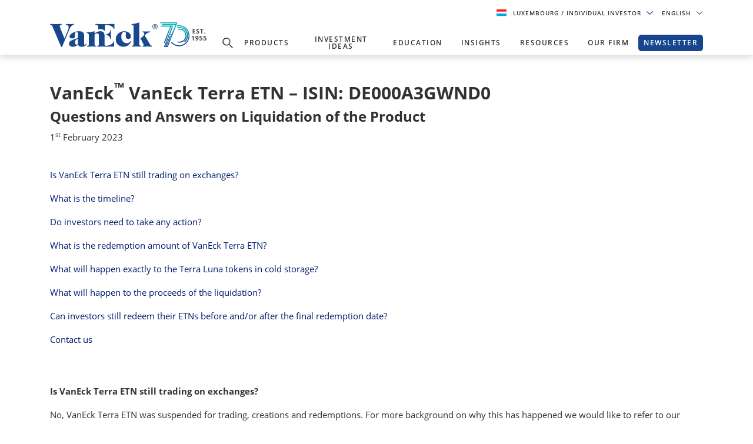

--- FILE ---
content_type: text/html; charset=utf-8
request_url: https://www.vaneck.com/lu/en/faqs/vlna-liquidation-faqs/
body_size: 15549
content:


    <!DOCTYPE html>
<html lang="en-LU">
<head>
    <meta name="viewport" content="width=device-width, initial-scale=1" />
    <meta http-equiv="Content-Type" content="text/html; charset=UTF-8" />
    <script type="text/javascript">
        var swipeText = "Swipe<br />to view <br /> full data<br /><span class='fa fa-arrows-h'></span>";
        var isAcademyProgressEnabled = false;
    </script>
    

    
    <title>VanEck Fund Closure VLNA |&#xA0;VanEck</title>
    <meta property="og:title" content="VanEck Fund Closure VLNA |&#xA0;VanEck" />

            <meta property="og:type" content="website" />
            <meta name="robots" content="index,follow" />
            <meta property="og:url" content="https://www.vaneck.com/lu/en/faqs/vlna-liquidation-faqs" />
            <meta property="og:locale" content="en_LU" />
            <meta property="idio:investor_type" content="retail" />
            <meta property="idio:investor_type" content="pi" />
            <meta property="idio:content_id" content="235856" />
            <meta property="article:published_time" content="2023-07-05T08:15:31.000&#x2B;00:00" />
            <meta property="idio:available_language" content="en" />




            <meta property="og:locale:alternate" content="en_AT" />
            <meta property="og:locale:alternate" content="en_BE" />
            <meta property="og:locale:alternate" content="en_DK" />
            <meta property="og:locale:alternate" content="en_FI" />
            <meta property="og:locale:alternate" content="en_FR" />
            <meta property="og:locale:alternate" content="en_DE" />
            <meta property="og:locale:alternate" content="en_IE" />
            <meta property="og:locale:alternate" content="en_IS" />
            <meta property="og:locale:alternate" content="en_IT" />
            <meta property="og:locale:alternate" content="en_LI" />
            <meta property="og:locale:alternate" content="en_LU" />
            <meta property="og:locale:alternate" content="en_NL" />
            <meta property="og:locale:alternate" content="en_NO" />
            <meta property="og:locale:alternate" content="en_PL" />
            <meta property="og:locale:alternate" content="en_PT" />
            <meta property="og:locale:alternate" content="en_ES" />
            <meta property="og:locale:alternate" content="en_SE" />
            <meta property="og:locale:alternate" content="en_CH" />
            <meta property="og:locale:alternate" content="en_GB" />

            <meta property="og:site_name" content="VanEck Fund Closure VLNA |&#xA0;VanEck" />

            <meta name="twitter:creator" content="VanEck" />

            <meta name="twitter:card" content="summary" />
            <meta name="twitter:title" content="VanEck Fund Closure VLNA |&#xA0;VanEck" />

            <meta name="twitter:site_name" content="VanEck Fund Closure VLNA |&#xA0;VanEck" />

    <link rel="canonical" href="https://www.vaneck.com/lu/en/faqs/vlna-liquidation-faqs/" />

    <link rel="alternate" hreflang="en-AT" href="https://www.vaneck.com/at/en/faqs/vlna-liquidation-faqs/" />
    <link rel="alternate" hreflang="en-BE" href="https://www.vaneck.com/be/en/faqs/vlna-liquidation-faqs/" />
    <link rel="alternate" hreflang="en-DK" href="https://www.vaneck.com/dk/en/faqs/vlna-liquidation-faqs/" />
    <link rel="alternate" hreflang="en-FI" href="https://www.vaneck.com/fi/en/faqs/vlna-liquidation-faqs/" />
    <link rel="alternate" hreflang="en-FR" href="https://www.vaneck.com/fr/en/faqs/vlna-liquidation-faqs/" />
    <link rel="alternate" hreflang="en-DE" href="https://www.vaneck.com/de/en/faqs/vlna-liquidation-faqs/" />
    <link rel="alternate" hreflang="en-IE" href="https://www.vaneck.com/ie/en/faqs/vlna-liquidation-faqs/" />
    <link rel="alternate" hreflang="en-IS" href="https://www.vaneck.com/is/en/faqs/vlna-liquidation-faqs/" />
    <link rel="alternate" hreflang="en-IT" href="https://www.vaneck.com/it/en/faqs/vlna-liquidation-faqs/" />
    <link rel="alternate" hreflang="en-LI" href="https://www.vaneck.com/li/en/faqs/vlna-liquidation-faqs/" />
    <link rel="alternate" hreflang="en-LU" href="https://www.vaneck.com/lu/en/faqs/vlna-liquidation-faqs/" />
    <link rel="alternate" hreflang="en-NL" href="https://www.vaneck.com/nl/en/faqs/vlna-liquidation-faqs/" />
    <link rel="alternate" hreflang="en-NO" href="https://www.vaneck.com/no/en/faqs/vlna-liquidation-faqs/" />
    <link rel="alternate" hreflang="en-PL" href="https://www.vaneck.com/pl/en/faqs/vlna-liquidation-faqs/" />
    <link rel="alternate" hreflang="en-PT" href="https://www.vaneck.com/pt/en/faqs/vlna-liquidation-faqs/" />
    <link rel="alternate" hreflang="en-ES" href="https://www.vaneck.com/es/en/faqs/vlna-liquidation-faqs/" />
    <link rel="alternate" hreflang="en-SE" href="https://www.vaneck.com/se/en/faqs/vlna-liquidation-faqs/" />
    <link rel="alternate" hreflang="en-CH" href="https://www.vaneck.com/ch/en/faqs/vlna-liquidation-faqs/" />
    <link rel="alternate" hreflang="en-GB" href="https://www.vaneck.com/uk/en/faqs/vlna-liquidation-faqs/" />



    
        <link rel="preload" as="style" href="/static/eu/css-sass/dist/main.css">
        <link href="/static/eu/css-sass/dist/main.css" rel="stylesheet">
    <!-- Critical Preload-->
    <link rel="preload" as="font" href="/static/fonts/OpenSans/open-sans-v18-latin-600.woff2" crossorigin="anonymous">
    <link rel="preload" as="font" href="/static/fonts/OpenSans/open-sans-v18-latin-700.woff2" crossorigin="anonymous">
    <link rel="preload" as="font" href="/static/fonts/OpenSans/open-sans-v18-latin-800.woff2" crossorigin="anonymous">
    <link rel="preload" as="font" href="/static/fonts/OpenSans/open-sans-v18-latin-regular.woff2" crossorigin="anonymous">
    <link rel="preload" as="font" href="/static/fonts/slick/slick.woff" crossorigin="anonymous">

        <link rel="preload" as="script" href="/static/eu/js/dist/main.js"/>
        <link rel="preload" as="image" href="/static/corp/images/logo-blue-70.svg">
    <link rel="preconnect" href="//app.usercentrics.eu">
    <link rel="preconnect" href="//api.usercentrics.eu">
    <link rel="preload" href="//app.usercentrics.eu/browser-ui/latest/loader.js" as="script">
    

    <script>
  var sharedData = { SearchFormatString: "https://www.vaneck.com/lu/en/search/?searchtext={0}" };
</script>

    





    <script type="text/javascript">
        var CdnRedirection = {
            currenthost: window.location.host,
            originserverhost: 'www.vaneck.com',
            cdnserverhost: 'www.vaneck.com',
            toOrigin: function() {
                if (this.currenthost !== this.originserverhost) {
                    window.location = window.location.protocol + '//' + this.originserverhost + window.location.pathname + window.location.search;
                }
            },
            toCdn: function() {
                if (this.currenthost !== this.cdnserverhost) {
                    window.location = window.location.protocol + '//' + this.cdnserverhost + window.location.pathname + window.location.search;
                }
            },
            check: function() {
                    this.toCdn();
            }
        }
            CdnRedirection.check();
    </script>

    <script src="/bundles/scripts/analytics-scripts.js"></script>
<!-- Google Tag Manager -->
<script type="text/javascript" src="/bundles/scripts/analytics-scripts.js"></script>
<script type="text/plain" data-usercentrics="Google Tag Manager">
	window.dataLayer = window.dataLayer || [];
	function gtag() {
		dataLayer.push(arguments);
	}
	gtag("consent", "default", {
		ad_storage: "denied",
		analytics_storage: "denied",
		wait_for_update: 2000 // milliseconds to wait for update
	});
	gtag("set", "ads_data_redaction", true);
</script>
<script type="text/plain" data-usercentrics="Google Tag Manager">
	(function(w, d, s, l, i) {
		w[l] = w[l] || [];
		w[l].push({
			'gtm.start': new Date().getTime(),
			event: 'gtm.js'
		});
		var f = d.getElementsByTagName(s)[0],
			j = d.createElement(s),
			dl = l != 'dataLayer' ? '&l=' + l : '';
		j.async = true;
		j.src =
			'https://www.googletagmanager.com/gtm.js?id=' + i + dl;
		f.parentNode.insertBefore(j, f);
	})(window, document, 'script', 'dataLayer', 'GTM-5P76753N'); 
</script>
<!-- End Google Tag Manager -->
<!-- Global site tag (gtag.js) - Google Analytics GA4 -->
<script async  type="text/plain"  data-usercentrics="Google Tag Manager" src="https://www.googletagmanager.com/gtag/js?id=G-W5S64TS8EB"></script>
<script type="text/plain"  data-usercentrics="Google Tag Manager">
  window.dataLayer = window.dataLayer || [];
  function gtag(){dataLayer.push(arguments);}
  gtag('js', new Date());

  gtag('set',{ 'VE_UserAgent':''+navigator.userAgent+'','VE_Language':'en-LU','VE_InvestorType':'retail','VE_Country':'m-lu','VE_FundType':'(not set)','VE_PageType':'other-vlna-liquidation-faqs','VE_SfdcId':''+GetSfveclId()+'','VE_MarketoId':''+GetMarketoId()+'','VE_PublishDate':'','VE_ReadTime':'','VE_PageCategory':'','VE_REC_ID':''+GetIdioVisitorId()+'' });
  gtag('event', 'page_view',{ 'VE_UserAgent':''+navigator.userAgent+'','VE_Language':'en-LU','VE_InvestorType':'retail','VE_Country':'m-lu','VE_FundType':'(not set)','VE_PageType':'other-vlna-liquidation-faqs','VE_SfdcId':''+GetSfveclId()+'','VE_MarketoId':''+GetMarketoId()+'','VE_PublishDate':'','VE_ReadTime':'','VE_PageCategory':'','VE_REC_ID':''+GetIdioVisitorId()+'','send_to':'G-XLC1ML09SH' });
</script>
<!-- End Global site tag (gtag.js) - Google Analytics GA4 -->
<input type="hidden" id="GA4TrackingId" value="G-W5S64TS8EB" />

<script type='text/plain' data-usercentrics='Google Analytics'>
    (function (i, s, o, g, r, a, m) {
        i['GoogleAnalyticsObject'] = r;
        i[r] = i[r] || function () {
            (i[r].q = i[r].q || []).push(arguments)
        }, i[r].l = 1 * new Date();
        a = s.createElement(o),
            m = s.getElementsByTagName(o)[0];
        a.async = 1;
        a.src = g;
        m.parentNode.insertBefore(a, m)
    })(window, document, 'script', '//www.google-analytics.com/analytics.js', 'ga');
    ga('create', '', 'auto');
            ga('set', 'dimension1', ''+navigator.userAgent+'');
            ga('set', 'dimension2', 'en-LU');
            ga('set', 'dimension3', 'retail');
            ga('set', 'dimension4', 'm-lu');
            ga('set', 'dimension5', '(not set)');
            ga('set', 'dimension6', 'other-vlna-liquidation-faqs');
            ga('set', 'dimension10', ''+GetSfveclId()+'');
            ga('set', 'dimension11', ''+GetMarketoId()+'');
            ga('set', 'dimension12', '');
    ga('send', 'pageview');
</script>
<script>
!function(T,l,y){var S=T.location,k="script",D="instrumentationKey",C="ingestionendpoint",I="disableExceptionTracking",E="ai.device.",b="toLowerCase",w="crossOrigin",N="POST",e="appInsightsSDK",t=y.name||"appInsights";(y.name||T[e])&&(T[e]=t);var n=T[t]||function(d){var g=!1,f=!1,m={initialize:!0,queue:[],sv:"5",version:2,config:d};function v(e,t){var n={},a="Browser";return n[E+"id"]=a[b](),n[E+"type"]=a,n["ai.operation.name"]=S&&S.pathname||"_unknown_",n["ai.internal.sdkVersion"]="javascript:snippet_"+(m.sv||m.version),{time:function(){var e=new Date;function t(e){var t=""+e;return 1===t.length&&(t="0"+t),t}return e.getUTCFullYear()+"-"+t(1+e.getUTCMonth())+"-"+t(e.getUTCDate())+"T"+t(e.getUTCHours())+":"+t(e.getUTCMinutes())+":"+t(e.getUTCSeconds())+"."+((e.getUTCMilliseconds()/1e3).toFixed(3)+"").slice(2,5)+"Z"}(),iKey:e,name:"Microsoft.ApplicationInsights."+e.replace(/-/g,"")+"."+t,sampleRate:100,tags:n,data:{baseData:{ver:2}}}}var h=d.url||y.src;if(h){function a(e){var t,n,a,i,r,o,s,c,u,p,l;g=!0,m.queue=[],f||(f=!0,t=h,s=function(){var e={},t=d.connectionString;if(t)for(var n=t.split(";"),a=0;a<n.length;a++){var i=n[a].split("=");2===i.length&&(e[i[0][b]()]=i[1])}if(!e[C]){var r=e.endpointsuffix,o=r?e.location:null;e[C]="https://"+(o?o+".":"")+"dc."+(r||"services.visualstudio.com")}return e}(),c=s[D]||d[D]||"",u=s[C],p=u?u+"/v2/track":d.endpointUrl,(l=[]).push((n="SDK LOAD Failure: Failed to load Application Insights SDK script (See stack for details)",a=t,i=p,(o=(r=v(c,"Exception")).data).baseType="ExceptionData",o.baseData.exceptions=[{typeName:"SDKLoadFailed",message:n.replace(/\./g,"-"),hasFullStack:!1,stack:n+"\nSnippet failed to load ["+a+"] -- Telemetry is disabled\nHelp Link: https://go.microsoft.com/fwlink/?linkid=2128109\nHost: "+(S&&S.pathname||"_unknown_")+"\nEndpoint: "+i,parsedStack:[]}],r)),l.push(function(e,t,n,a){var i=v(c,"Message"),r=i.data;r.baseType="MessageData";var o=r.baseData;return o.message='AI (Internal): 99 message:"'+("SDK LOAD Failure: Failed to load Application Insights SDK script (See stack for details) ("+n+")").replace(/\"/g,"")+'"',o.properties={endpoint:a},i}(0,0,t,p)),function(e,t){if(JSON){var n=T.fetch;if(n&&!y.useXhr)n(t,{method:N,body:JSON.stringify(e),mode:"cors"});else if(XMLHttpRequest){var a=new XMLHttpRequest;a.open(N,t),a.setRequestHeader("Content-type","application/json"),a.send(JSON.stringify(e))}}}(l,p))}function i(e,t){f||setTimeout(function(){!t&&m.core||a()},500)}var e=function(){var n=l.createElement(k);n.src=h;var e=y[w];return!e&&""!==e||"undefined"==n[w]||(n[w]=e),n.onload=i,n.onerror=a,n.onreadystatechange=function(e,t){"loaded"!==n.readyState&&"complete"!==n.readyState||i(0,t)},n}();y.ld<0?l.getElementsByTagName("head")[0].appendChild(e):setTimeout(function(){l.getElementsByTagName(k)[0].parentNode.appendChild(e)},y.ld||0)}try{m.cookie=l.cookie}catch(p){}function t(e){for(;e.length;)!function(t){m[t]=function(){var e=arguments;g||m.queue.push(function(){m[t].apply(m,e)})}}(e.pop())}var n="track",r="TrackPage",o="TrackEvent";t([n+"Event",n+"PageView",n+"Exception",n+"Trace",n+"DependencyData",n+"Metric",n+"PageViewPerformance","start"+r,"stop"+r,"start"+o,"stop"+o,"addTelemetryInitializer","setAuthenticatedUserContext","clearAuthenticatedUserContext","flush"]),m.SeverityLevel={Verbose:0,Information:1,Warning:2,Error:3,Critical:4};var s=(d.extensionConfig||{}).ApplicationInsightsAnalytics||{};if(!0!==d[I]&&!0!==s[I]){var c="onerror";t(["_"+c]);var u=T[c];T[c]=function(e,t,n,a,i){var r=u&&u(e,t,n,a,i);return!0!==r&&m["_"+c]({message:e,url:t,lineNumber:n,columnNumber:a,error:i}),r},d.autoExceptionInstrumented=!0}return m}(y.cfg);function a(){y.onInit&&y.onInit(n)}(T[t]=n).queue&&0===n.queue.length?(n.queue.push(a),n.trackPageView({})):a()}(window,document,{src: "https://js.monitor.azure.com/scripts/b/ai.2.gbl.min.js", crossOrigin: "anonymous", cfg: { instrumentationKey:'3cc62042-bd9c-451d-b133-01ef4167efb2' }});
</script>

    
    
    
    <script>
  var sharedData = { SearchFormatString: "https://www.vaneck.com/lu/en/search/?searchtext={0}" };
</script>


    <script type="text/plain" data-usercentrics="Optimizely" id="">
    _iaq = [["client", "869a878af96747889cfdbd746a6fd014"], ["delivery", 662], ["track", "consume"]]; !function (d, b) { var c = d.createElement(b); c.async = 1; b = d.getElementsByTagName(b)[0]; c.src = "//s.usea01.idio.episerver.net/ia.js"; b.parentNode.insertBefore(c, b) }(document, "script");
    !function (d, b) { var c = d.attachEvent ? "on" : ""; d[c ? "attachEvent" : "addEventListener"](c + "click", function (a) { for (a = a.srcElement || a.target; a && "a" !== a.tagName && "A" !== a.tagName && !a.href;)a = a.parentNode; if (a) { a = a.href; var e = b.protocol + "//" + b.host; 0 === a.indexOf(e) && /\.pdf(\?|#|$)/i.test(a) && _iaq.push(["track", "consume", a]) } }) }(document, location);
    </script>
<style>
ve-country.d-none {
display: none!important;
}
ve-language.d-none {
display: none!important;
}
ve-is-epi-edit-mode.d-none {
display: none!important;
}
ve-is-latest-version-preview.d-none {
display: none!important;
}
ve-epi-project-id.d-none {
display: none!important;
}
</style><script type="text/plain" data-usercentrics="Optimizely">localStorage.setItem("ve-pagevisits-eu", true)</script>

    
<ve-country style="display:none!important" translate="no">lu</ve-country>
<ve-language style="display:none!important" translate="no">en</ve-language>
<ve-is-epi-edit-mode style="display:none!important" translate="no">false</ve-is-epi-edit-mode>
<ve-is-latest-version-preview style="display:none!important" translate="no">false</ve-is-latest-version-preview>
<ve-epi-project-id style="display:none!important" translate="no"></ve-epi-project-id>
<ve-context-mode style="display:none!important" translate="no">Default</ve-context-mode>

    <style>
@media (max-width: 767.98px) {
  .customized-newsletter {
    display: none !important;
  }
}
</style>

    
</head>
<body class="mobile-push " >



<div id="root" class="root">
    <div class="bs4-nav ">
        <div class="sticky-wrapper">
            <header class="site-header sticky ">

                <div class="container text-right">
                    
<div class="gateway">

    <span class="site-ahp-controls">
        <span class="site-country-selector"> 
            <span style="display:none" class="countryIcon global-nav-flag country-luxembourg"></span> 
            <button class="gateway__toggle d-inline-block text-util-xs" data-target="#gateway-modal" data-bs-target="#gateway-modal" data-toggle="modal"  data-bs-toggle="modal" type="button" id="gateway_button" aria-label="Gateway Button">
                <span> Luxembourg 
                    <span class="ucits-mobile-hide">/ Individual Investor
                    </span> 
                </span> 
                <svg aria-hidden="true" focusable="false" data-prefix="far" data-icon="chevron-down" class="svg-inline--fa fa-chevron-down fa-w-16 fa-lg gateway__toggle-icon" role="img" xmlns="http://www.w3.org/2000/svg" viewBox="0 0 18 18"> <path fill="currentColor" d="M2.26 4.88a.75.75 0 00-.54.21.75.75 0 000 1.07l6.75 6.75a.75.75 0 001.06 0l6.75-6.75a.75.75 0 000-1.07.75.75 0 00-1.06 0L9 11.31 2.78 5.1a.75.75 0 00-.52-.21z"></path> </svg> 
            </button> 
        </span>

            <span class="gateway__toggle d-inline-block text-util-xs" style="margin-left: 10px;" data-target="#language-modal" data-toggle="modal" data-bs-target="#language-modal" type="button" id="language_button">

                
<div id="site-lang-dropdown" class="dropdown gateway__toggle text-util-xs">
    <div class="dropdown-toggle" role="button" id="dropdownMenuButton" data-toggle="dropdown" data-bs-toggle="dropdown" aria-haspopup="true" aria-expanded="false" data-bs-config={backdrop:true}>
        English
            <svg aria-hidden="true" focusable="false" data-prefix="far" data-icon="chevron-down" class="svg-inline--fa fa-chevron-down fa-w-16 fa-lg gateway__toggle-icon" role="img" xmlns="http://www.w3.org/2000/svg" viewBox="0 0 18 18">
                <path fill="currentColor" d="M2.26 4.88a.75.75 0 00-.54.21.75.75 0 000 1.07l6.75 6.75a.75.75 0 001.06 0l6.75-6.75a.75.75 0 000-1.07.75.75 0 00-1.06 0L9 11.31 2.78 5.1a.75.75 0 00-.52-.21z"></path>
            </svg>
    </div>

        <ul class="dropdown-menu" aria-labeledby="dropdownMenuButton">
                <li><div class="dropdown-item" style="font-size:.624375rem;padding:8px" data-language="de">German</div></li>
                <li><div class="dropdown-item" style="font-size:.624375rem;padding:8px" data-language="fr">French</div></li>
        </ul>
</div>

<div id="ahp-lang-dropdown" class="dropdown language-selector__wrap" style="display:none;">
    <div class="dropdown-toggle language-content-item-t" style="font-size:.624375rem;" role="button" id="dropdownMenuButton" data-toggle="dropdown" data-bs-toggle="dropdown" aria-haspopup="true" aria-expanded="false" data-bs-config={backdrop:true}>
        <span id="ahpSelectedLanguage">
        English</span>
       

            <svg aria-hidden="true" focusable="false" data-prefix="far" data-icon="chevron-down" class="svg-inline--fa fa-chevron-down fa-w-16 fa-lg gateway__toggle-icon" role="img" xmlns="http://www.w3.org/2000/svg" viewBox="0 0 18 18">
                <path fill="currentColor" d="M2.26 4.88a.75.75 0 00-.54.21.75.75 0 000 1.07l6.75 6.75a.75.75 0 001.06 0l6.75-6.75a.75.75 0 000-1.07.75.75 0 00-1.06 0L9 11.31 2.78 5.1a.75.75 0 00-.52-.21z"></path>
            </svg>
    </div>

    <ul class="dropdown-menu" aria-labeledby="dropdownMenuButton">
            <li><div class="dropdown-item language-content-item-t"  style="font-size:.624375rem;padding:8px" data-id="en">English</div></li>
            <li><div class="dropdown-item language-content-item-t"  style="font-size:.624375rem;padding:8px" data-id="de">German</div></li>
            <li><div class="dropdown-item language-content-item-t"  style="font-size:.624375rem;padding:8px" data-id="fr">French</div></li>
    </ul>
</div>

            </span>
    </span>
    <div class="modal gateway__modal" id="gateway-modal" tabindex="-1" role="dialog" aria-hidden="true" >
        <div class="modal-dialog" role="document">
            <div class="modal-content">
                <div class="modal-body">
                    <div class="container">
                        <span class="disclaimer-ahp-controls">
                            <span class="ahp-country-selector">
                                <span style="display:none" class="countryIcon global-nav-flag country-luxembourg"></span>

                                <button class="gateway__toggle d-inline-block text-util-xs" data-dismiss="modal" data-bs-dismiss="modal" type="button">
                                    <span class="content-item-t">
                                        Luxembourg
                                        <span class="ucits-mobile-hide">/ Individual Investor</span>
                                    </span>
                                    <svg aria-hidden="true" focusable="false" data-prefix="far" data-icon="chevron-up" class="svg-inline--fa fa-chevron-up fa-w-16 fa-lg gateway__toggle-icon" role="img" xmlns="http://www.w3.org/2000/svg" viewBox="0 0 18 18">
                                        <path fill="currentColor" d="M15.74 13.12a-.75-.75 0 00.54-.21-.75-.75 0 000-1.07L9.53 5.1a-.75-.75 0 00-1.06 0l-6.75 6.75a-.75-.75 0 000 1.07-.75-.75 0 001.06 0L9 6.69l6.22 6.22a-.75-.75 0 00.52.21z"></path>
                                    </svg>
                                </button>
                            </span>
                                <span class="gateway__toggle d-inline-block text-util-xs ahp-dropdown" style="margin-left: 10px;" data-target="#language-modal" data-bs-target="#language-modal" data-toggle="modal" type="button" id="language_button_inner">

                                    
<div id="site-lang-dropdown" class="dropdown gateway__toggle text-util-xs">
    <div class="dropdown-toggle" role="button" id="dropdownMenuButton" data-toggle="dropdown" data-bs-toggle="dropdown" aria-haspopup="true" aria-expanded="false" data-bs-config={backdrop:true}>
        English
            <svg aria-hidden="true" focusable="false" data-prefix="far" data-icon="chevron-down" class="svg-inline--fa fa-chevron-down fa-w-16 fa-lg gateway__toggle-icon" role="img" xmlns="http://www.w3.org/2000/svg" viewBox="0 0 18 18">
                <path fill="currentColor" d="M2.26 4.88a.75.75 0 00-.54.21.75.75 0 000 1.07l6.75 6.75a.75.75 0 001.06 0l6.75-6.75a.75.75 0 000-1.07.75.75 0 00-1.06 0L9 11.31 2.78 5.1a.75.75 0 00-.52-.21z"></path>
            </svg>
    </div>

        <ul class="dropdown-menu" aria-labeledby="dropdownMenuButton">
                <li><div class="dropdown-item" style="font-size:.624375rem;padding:8px" data-language="de">German</div></li>
                <li><div class="dropdown-item" style="font-size:.624375rem;padding:8px" data-language="fr">French</div></li>
        </ul>
</div>

<div id="ahp-lang-dropdown" class="dropdown language-selector__wrap" style="display:none;">
    <div class="dropdown-toggle language-content-item-t" style="font-size:.624375rem;" role="button" id="dropdownMenuButton" data-toggle="dropdown" data-bs-toggle="dropdown" aria-haspopup="true" aria-expanded="false" data-bs-config={backdrop:true}>
        <span id="ahpSelectedLanguage">
        English</span>
       

            <svg aria-hidden="true" focusable="false" data-prefix="far" data-icon="chevron-down" class="svg-inline--fa fa-chevron-down fa-w-16 fa-lg gateway__toggle-icon" role="img" xmlns="http://www.w3.org/2000/svg" viewBox="0 0 18 18">
                <path fill="currentColor" d="M2.26 4.88a.75.75 0 00-.54.21.75.75 0 000 1.07l6.75 6.75a.75.75 0 001.06 0l6.75-6.75a.75.75 0 000-1.07.75.75 0 00-1.06 0L9 11.31 2.78 5.1a.75.75 0 00-.52-.21z"></path>
            </svg>
    </div>

    <ul class="dropdown-menu" aria-labeledby="dropdownMenuButton">
            <li><div class="dropdown-item language-content-item-t"  style="font-size:.624375rem;padding:8px" data-id="en">English</div></li>
            <li><div class="dropdown-item language-content-item-t"  style="font-size:.624375rem;padding:8px" data-id="de">German</div></li>
            <li><div class="dropdown-item language-content-item-t"  style="font-size:.624375rem;padding:8px" data-id="fr">French</div></li>
    </ul>
</div>

                                </span>
                        </span>
                    </div>

                    <div class="row justify-content-center">
                        <div class="col-lg-9">
                            <div class="gateway__container container text-left">
                                <div class="display-2 mb-3 content-item-t">Welcome to VanEck</div>
                                <p class="mb-4 content-item-t">
                                    VanEck is a global investment manager with offices around the world. To help you find content that is suitable for your investment needs, please select your country and investor type.
                                </p>
                                <div class="form-row mb-lg-0 mb-4">
                                    <div class="col-lg-6">
                                        <div class="text-util-md mb-2 content-item-t">Select Your Country / Region</div>
                                        <div id="countryFlag" class="dropdown mb-4 global-nav-flag country-luxembourg">
                                            <div class="dropdown-menu dropdown__menu text-util-sm countries" role="menu">
                                                        <button class="dropdown-item dropdown__item text-util-sm global-nav-flag country-united-states content-item-t" data-id="US" data-blockid="1677" data-name="United States" role="menuitem" type="button" value="United States">United States</button>
                                                        <button class="dropdown-item dropdown__item text-util-sm global-nav-flag country-offshore-americas content-item-t" data-id="OFFSHORE" data-blockid="335957" data-name="Americas Offshore" role="menuitem" type="button" value="Americas Offshore">Americas Offshore</button>
                                                        <button class="dropdown-item dropdown__item text-util-sm global-nav-flag country-australia content-item-t" data-id="AU" data-blockid="1678" data-name="Australia" role="menuitem" type="button" value="Australia">Australia</button>
                                                        <button class="dropdown-item dropdown__item text-util-sm global-nav-flag country-austria content-item-t" data-id="AT" data-blockid="1679" data-name="Austria" role="menuitem" type="button" value="Austria">Austria</button>
                                                        <button class="dropdown-item dropdown__item text-util-sm global-nav-flag country-belgium content-item-t" data-id="BE" data-blockid="131970" data-name="Belgium" role="menuitem" type="button" value="Belgium">Belgium</button>
                                                        <button class="dropdown-item dropdown__item text-util-sm global-nav-flag country-brazil content-item-t" data-id="BR" data-blockid="176412" data-name="Brazil" role="menuitem" type="button" value="Brazil">Brazil</button>
                                                        <button class="dropdown-item dropdown__item text-util-sm global-nav-flag country-canada content-item-t" data-id="CA" data-blockid="36315" data-name="Canada" role="menuitem" type="button" value="Canada">Canada</button>
                                                        <button class="dropdown-item dropdown__item text-util-sm global-nav-flag country-chile content-item-t" data-id="CL" data-blockid="1680" data-name="Chile" role="menuitem" type="button" value="Chile">Chile</button>
                                                        <button class="dropdown-item dropdown__item text-util-sm global-nav-flag country-china content-item-t" data-id="CN" data-blockid="45285" data-name="China" role="menuitem" type="button" value="China">China</button>
                                                        <button class="dropdown-item dropdown__item text-util-sm global-nav-flag country-denmark content-item-t" data-id="DK" data-blockid="1074" data-name="Denmark" role="menuitem" type="button" value="Denmark">Denmark</button>
                                                        <button class="dropdown-item dropdown__item text-util-sm global-nav-flag country-finland content-item-t" data-id="FI" data-blockid="1682" data-name="Finland" role="menuitem" type="button" value="Finland">Finland</button>
                                                        <button class="dropdown-item dropdown__item text-util-sm global-nav-flag country-france content-item-t" data-id="FR" data-blockid="105528" data-name="France" role="menuitem" type="button" value="France">France</button>
                                                        <button class="dropdown-item dropdown__item text-util-sm global-nav-flag country-germany content-item-t" data-id="DE" data-blockid="1683" data-name="Germany" role="menuitem" type="button" value="Germany">Germany</button>
                                                        <button class="dropdown-item dropdown__item text-util-sm global-nav-flag country-ireland content-item-t" data-id="IE" data-blockid="1684" data-name="Ireland" role="menuitem" type="button" value="Ireland">Ireland</button>
                                                        <button class="dropdown-item dropdown__item text-util-sm global-nav-flag country-iceland content-item-t" data-id="IS" data-blockid="307178" data-name="Iceland" role="menuitem" type="button" value="Iceland">Iceland</button>
                                                        <button class="dropdown-item dropdown__item text-util-sm global-nav-flag country-italy content-item-t" data-id="IT" data-blockid="1685" data-name="Italy" role="menuitem" type="button" value="Italy">Italy</button>
                                                        <button class="dropdown-item dropdown__item text-util-sm global-nav-flag country-liechtenstein content-item-t" data-id="LI" data-blockid="92727" data-name="Liechtenstein" role="menuitem" type="button" value="Liechtenstein">Liechtenstein</button>
                                                        <button class="dropdown-item dropdown__item text-util-sm global-nav-flag country-luxembourg content-item-t" data-id="LU" data-blockid="1686" data-name="Luxembourg" role="menuitem" type="button" value="Luxembourg">Luxembourg</button>
                                                        <button class="dropdown-item dropdown__item text-util-sm global-nav-flag country-mexico content-item-t" data-id="MX" data-blockid="176413" data-name="Mexico" role="menuitem" type="button" value="Mexico">Mexico</button>
                                                        <button class="dropdown-item dropdown__item text-util-sm global-nav-flag country-netherlands content-item-t" data-id="NL" data-blockid="1687" data-name="Netherlands" role="menuitem" type="button" value="Netherlands">Netherlands</button>
                                                        <button class="dropdown-item dropdown__item text-util-sm global-nav-flag country-norway content-item-t" data-id="NO" data-blockid="1688" data-name="Norway" role="menuitem" type="button" value="Norway">Norway</button>
                                                        <button class="dropdown-item dropdown__item text-util-sm global-nav-flag country-peru content-item-t" data-id="PE" data-blockid="75001" data-name="Peru" role="menuitem" type="button" value="Peru">Peru</button>
                                                        <button class="dropdown-item dropdown__item text-util-sm global-nav-flag country-poland content-item-t" data-id="PL" data-blockid="128152" data-name="Poland" role="menuitem" type="button" value="Poland">Poland</button>
                                                        <button class="dropdown-item dropdown__item text-util-sm global-nav-flag country-portugal content-item-t" data-id="PT" data-blockid="88955" data-name="Portugal" role="menuitem" type="button" value="Portugal">Portugal</button>
                                                        <button class="dropdown-item dropdown__item text-util-sm global-nav-flag country-spain content-item-t" data-id="ES" data-blockid="1689" data-name="Spain" role="menuitem" type="button" value="Spain">Spain</button>
                                                        <button class="dropdown-item dropdown__item text-util-sm global-nav-flag country-sweden content-item-t" data-id="SE" data-blockid="1690" data-name="Sweden" role="menuitem" type="button" value="Sweden">Sweden</button>
                                                        <button class="dropdown-item dropdown__item text-util-sm global-nav-flag country-switzerland content-item-t" data-id="CH" data-blockid="1594" data-name="Switzerland" role="menuitem" type="button" value="Switzerland">Switzerland</button>
                                                        <button class="dropdown-item dropdown__item text-util-sm global-nav-flag country-united-kingdom content-item-t" data-id="UK" data-blockid="1692" data-name="United Kingdom" role="menuitem" type="button" value="United Kingdom">United Kingdom</button>
                                                        <button class="dropdown-item dropdown__item text-util-sm global-nav-flag country-rest-of-asia content-item-t" data-id="ASIA" data-blockid="1681" data-name="Rest of Asia" role="menuitem" type="button" value="Rest of Asia">Rest of Asia</button>
                                                        <button class="dropdown-item dropdown__item text-util-sm global-nav-flag country-rest-of-world content-item-t" data-id="CORP" data-blockid="1693" data-name="Rest of World" role="menuitem" type="button" value="Rest of World">Rest of World</button>
                                            </div>
                                            <button aria-haspopup="true" aria-expanded="false" class="dropdown__button dropdown__button-default text-util-sm content-item-t" data-toggle="dropdown" data-bs-toggle="dropdown" type="button" data-ve-gtm="ahp-country">
                                                <span class="dropdown__label country_label content-item-t" id="select-country-text" value="Luxembourg">
                                                    Luxembourg
                                                </span>
                                                <svg aria-hidden="true" focusable="false" data-prefix="far" data-icon="chevron-down" class="svg-inline--fa fa-chevron-down fa-w-16 fa-2x dropdown__icon dropdown__icon-default" role="img" xmlns="http://www.w3.org/2000/svg" viewBox="0 0 18 18">
                                                    <path fill="currentColor" d="M2.26 4.88a.75.75 0 00-.54.21.75.75 0 000 1.07l6.75 6.75a.75.75 0 001.06 0l6.75-6.75a.75.75 0 000-1.07.75.75 0 00-1.06 0L9 11.31 2.78 5.1a.75.75 0 00-.52-.21z"></path>
                                                </svg>
                                            </button>


                                        </div>
                                    </div>
                                    <div class="col-lg-6 scroll-to-investor">
                                        <div class="text-util-md mb-2 content-item-t">Select Investor Type</div>
                                        <div class="dropdown">
                                            <div class="dropdown-menu dropdown__menu text-util-sm investortypes" role="menu">
                                                        <button class="dropdown-item dropdown__item text-util-sm content-item-t"
                                                                role="menuitem" type="button"
                                                                data-id="retail" value="Individual Investor">
                                                            Individual Investor
                                                        </button>
                                                        <button class="dropdown-item dropdown__item text-util-sm content-item-t"
                                                                role="menuitem" type="button"
                                                                data-id="pi" value="Professional Investor">
                                                            Professional Investor
                                                        </button>
                                            </div>
                                            <button aria-haspopup="true" aria-expanded="false" class="dropdown__button dropdown__button-default text-util-sm " data-toggle="dropdown" data-bs-toggle="dropdown" type="button" data-ve-gtm="ahp-investor-type">
                                                <span class="dropdown__label investortype_label content-item-t">
                                                    Select Investor Type
                                                </span>
                                                <svg aria-hidden="true" focusable="false" data-prefix="far" data-icon="chevron-down" class="svg-inline--fa fa-chevron-down fa-w-16 fa-2x dropdown__icon dropdown__icon-default" role="img" xmlns="http://www.w3.org/2000/svg" viewBox="0 0 18 18">
                                                    <path fill="currentColor" d="M2.26 4.88a.75.75 0 00-.54.21.75.75 0 000 1.07l6.75 6.75a.75.75 0 001.06 0l6.75-6.75a.75.75 0 000-1.07.75.75 0 00-1.06 0L9 11.31 2.78 5.1a.75.75 0 00-.52-.21z"></path>
                                                </svg>
                                            </button>

                                        </div>
                                    </div>
                                </div>
                                <div id="disclaimer_block" style="display:none;">
                                    <div class="text-util-md mb-2 header">
                                        
                                    </div>
                                    <div class="mb-4 text">
                                        
                                    </div>

                                    <div class="mt-3">
                                        <button data-dismiss="modal" data-bs-dismiss="modal" class="btn btn-primary gateway__action agree" data-ve-gtm="ahp-disclaimer-agree" data-agree="">
                                            I agree
                                        </button>
                                        <button class="btn btn-white gateway__action decline" data-ve-gtm="ahp-disclaimer-decline" data-decline="">
                                            I decline
                                        </button>
                                    </div>
                                </div>
                            </div>
                        </div>
                    </div>
                </div>
            </div>
        </div>
    </div>
</div>


<input type="hidden" id="hdnDataUrl" value="/common/header/processrequest" />
<input type="hidden" id="hdnSelectedCountry" value="LU" />
<input type="hidden" id="hdnCurrentCountryIso3" value="LUX" />
<input type="hidden" id="hdnSelectedAudience" value="retail" />
<input type="hidden" id="hdnCurrentLanguage" value="English" />
<input type="hidden" id="hdnLanguage" value="en" />
<input type="hidden" id="hdnCountryUrl" value="/ucits/vaneck-vectors/vaneck--fund-closure-vlna-feb-1?country=lu&amp;audience=retail" />
<input type="hidden" id="hdnAhpLanguage" value="" />
<input type="hidden" id="hdnCurrentCountryName" value="Luxembourg" />
<input type="hidden" id="hdnCurrentMicrositeId" value="ucits" />
<input type="hidden" id="hdnCurrentSiteContextType" value="Ucits" />
<input type="hidden" id="hdnSameWayEnabled" value="True" />
<input type="hidden" id="hdnAhpSelectedCountryName" value="" />

                </div>
        <style>
            body {
                padding-right: 0px !important;
            }
        </style>
        <nav class="">
            <div class="navbar navbar-expand-lg navbar-light container align-items-center align-items-lg-end">
                <a class="navbar-brand" href="/">
                    <img alt="VanEck" class="d-inline-block align-bottom" src="/static/corp/images/logo-blue-70.svg" height="42" width="266">
                </a>
                <div class="d-lg-none">
                    <button class="site-header__nav-link nav-link d-inline-block align-middle px-0 py-1 ml-3" data-target="#site-header-search" data-toggle="modal" data-ve-gtm="enter-search" aria-label="Share Button" type="button">
                        <svg aria-hidden="true" focusable="false" data-prefix="far" data-icon="search" class="svg-inline--fa fa-search fa-w-16 fa-2x icon" role="img" xmlns="http://www.w3.org/2000/svg" viewBox="0 0 24 24">
                            <path fill="currentColor" d="M9.97 3.09a6.73 6.73 0 00-4.75 11.47 6.66 6.66 0 008.82.45l5.43 5.5a.75.75 0 001.06-1.05l-5.42-5.5a6.64 6.64 0 00-.23-8.67c-1.29-1.12-2.38-2.03-4.9-2.2zm0 1.49a5.2 5.2 0 013.67 8.93 5.2 5.2 0 11-3.67-8.93z"></path>
                        </svg>
                    </button>
                    <button class="site-header__nav-link site-header__mobile-menu-toggle navbar-toggler nav-link collapsed" type="button" data-target="#site-header-mobile-menu" aria-label="Toggle navigation">
                        <svg aria-hidden="true" focusable="false" data-prefix="far" data-icon="bars" class="svg-inline--fa fa-bars fa-w-16 fa-fw fa-2x site-header__toggle-icon site-header__toggle-icon--open" role="img" xmlns="http://www.w3.org/2000/svg" viewBox="0 0 32 32">
                            <path fill="currentColor" d="M5.33 5.25a.75.75 0 00-.75.75.75.75 0 00.75.75h21.34a.75.75 0 00.75-.75.75.75 0 00-.75-.75zm0 6.67a.75.75 0 00-.75.75.75.75 0 00.75.75h16a.75.75 0 00.75-.75.75.75 0 00-.75-.75zm0 6.66a.75.75 0 00-.75.75.75.75 0 00.75.75h21.34a.75.75 0 00.75-.75.75.75 0 00-.75-.75zm0 6.67a.75.75 0 00-.75.75.75.75 0 00.75.75H16a.75.75 0 00.75-.75.75.75 0 00-.75-.75z">
                            </path>
                        </svg>
                        <svg aria-hidden="true" focusable="false" data-prefix="far" data-icon="times" class="svg-inline--fa fa-times fa-w-16 fa-fw fa-2x site-header__toggle-icon site-header__toggle-icon--close" role="img" xmlns="http://www.w3.org/2000/svg" viewBox="0 0 32 32">
                            <path fill="currentColor" d="M10 9.25a.75.75 0 00-.53.22.75.75 0 000 1.06L14.94 16l-5.47 5.47a.75.75 0 000 1.06.75.75 0 001.06 0L16 17.06l5.47 5.47a.75.75 0 001.06 0 .75.75 0 000-1.06L17.06 16l5.47-5.47a.75.75 0 000-1.06.75.75 0 00-1.06 0L16 14.94l-5.47-5.47a.75.75 0 00-.52-.22z">
                            </path>
                        </svg>
                    </button>
                </div>
                <div class="collapse navbar-collapse" id="navbar-nav">
                    <ul class="navbar-nav ml-auto align-items-lg-center d-none d-lg-flex">
                        <li class="site-header__nav-item nav-item d-none d-lg-block ml-2">
                            <button class="site-header__nav-link nav-link px-0" data-target="#site-header-search" data-toggle="modal" data-ve-gtm="enter-search" type="button" aria-label="Search Button">
                                <svg aria-hidden="true" focusable="false" data-prefix="far" data-icon="search" class="svg-inline--fa fa-search fa-w-16 fa-2x icon" role="img" xmlns="http://www.w3.org/2000/svg" viewBox="0 0 24 24">
                                    <path fill="currentColor" d="M9.97 3.09a6.73 6.73 0 00-4.75 11.47 6.66 6.66 0 008.82.45l5.43 5.5a.75.75 0 001.06-1.05l-5.42-5.5a6.64 6.64 0 00-.23-8.67c-1.29-1.12-2.38-2.03-4.9-2.2zm0 1.49a5.2 5.2 0 013.67 8.93 5.2 5.2 0 11-3.67-8.93z">
                                    </path>
                                </svg>
                            </button>
                        </li>
    <li class="site-header__nav-item nav-item investments-menu">
        <a class="site-header__nav-link nav-link "
           href="/lu/de/fundlisting/overview/etfs/"           data-ve-gtm="L1-nav">Products</a>
        <div class="site-header__submenu" id="Products-desktop">
            <div class="site-header__submenu-inner">
                <div class="container d-block">
                    <div class="tabs Products-tabs hover-tabs">
                        <!-- Insert children dynamically for US and UCITS -->
                    </div>
                </div>
            </div>
        </div>
    </li>

<li class="site-header__nav-item nav-item">
        <div class="site-header__nav-link nav-link " data-ve-gtm="L1-nav">Investment Ideas</div>
    <div class="site-header__submenu" id="Investment-Ideas-desktop">
        <div class="site-header__submenu-inner">
            <div class="container d-block">
                <div class="row">
                    <div class="col-3 pr-4 position-static default-menu-tabs">
                        <!-- Insert children dynamically for US and UCITS -->
                    </div>
                    <div class="site-header__submenu-content default-menu-content col-9 col-xl-5 pl-4" data-pane="Investment-Ideas-desktop">
                        <!-- Insert children dynamically for US and UCITS -->
                    </div>
                    

                </div>
            </div>
        </div>
    </div>
</li>
<li class="site-header__nav-item nav-item">
        <div class="site-header__nav-link nav-link " data-ve-gtm="L1-nav">Education</div>
    <div class="site-header__submenu" id="Education-desktop">
        <div class="site-header__submenu-inner">
            <div class="container d-block">
                <div class="row">
                    <div class="col-3 pr-4 position-static default-menu-tabs">
                        <!-- Insert children dynamically for US and UCITS -->
                    </div>
                    <div class="site-header__submenu-content default-menu-content col-9 col-xl-5 pl-4" data-pane="Education-desktop">
                        <!-- Insert children dynamically for US and UCITS -->
                    </div>
                    

                </div>
            </div>
        </div>
    </div>
</li>
<li class="site-header__nav-item nav-item">
        <a class="site-header__nav-link nav-link "  href="/lu/de/insights/" data-ve-gtm="L1-nav">Insights</a>
    <div class="site-header__submenu" id="Insights-desktop">
        <div class="site-header__submenu-inner">
            <div class="container d-block">
                <div class="row">
                    <div class="col-3 pr-4 position-static default-menu-tabs">
                        <!-- Insert children dynamically for US and UCITS -->
                    </div>
                    <div class="site-header__submenu-content default-menu-content col-9 col-xl-5 pl-4" data-pane="Insights-desktop">
                        <!-- Insert children dynamically for US and UCITS -->
                    </div>
                    

                </div>
            </div>
        </div>
    </div>
</li>
<li class="site-header__nav-item nav-item">
        <div class="site-header__nav-link nav-link " data-ve-gtm="L1-nav">Resources</div>
    <div class="site-header__submenu" id="Resources-desktop">
        <div class="site-header__submenu-inner">
            <div class="container d-block">
                <div class="row">
                    <div class="col-3 pr-4 position-static default-menu-tabs">
                        <!-- Insert children dynamically for US and UCITS -->
                    </div>
                    <div class="site-header__submenu-content default-menu-content col-9 col-xl-5 pl-4" data-pane="Resources-desktop">
                        <!-- Insert children dynamically for US and UCITS -->
                    </div>
                    

                </div>
            </div>
        </div>
    </div>
</li>
<li class="site-header__nav-item nav-item">
        <a class="site-header__nav-link nav-link "  href="/lu/de/ueber-vaneck/" data-ve-gtm="L1-nav">Our Firm</a>
    <div class="site-header__submenu" id="Our-Firm-desktop">
        <div class="site-header__submenu-inner">
            <div class="container d-block">
                <div class="row">
                    <div class="col-3 pr-4 position-static default-menu-tabs">
                        <!-- Insert children dynamically for US and UCITS -->
                    </div>
                    <div class="site-header__submenu-content default-menu-content col-9 col-xl-5 pl-4" data-pane="Our-Firm-desktop">
                        <!-- Insert children dynamically for US and UCITS -->
                    </div>
                    

                </div>
            </div>
        </div>
    </div>
</li>                            <li><a class="btn btn-primary btn-sm" href="/lu/de/newsletter/" id="newsletterBtn">Newsletter</a></li>
                    </ul>
                </div>
            </div>
            <div class="site-header__mobile-menu" id="site-header-mobile-menu">
                <div class="site-header__mobile-menu-inner">
                    <ul class="list-unstyled my-3 container">

    <li class="nav-item my-3 investments-menu-mobile">
        <button class="site-header__mobile-submenu-toggle site-header__mobile-submenu-open" type="button" data-target="#Products-mobile-submenu" data-ve-gtm="L1-nav"> <span class="site-header__mobile-menu-action-inner"> Products<span class="site-header__mobile-submenu-icon-wrapper"> <svg aria-hidden="true" focusable="false" data-prefix="far" data-icon="arrow-right" class="svg-inline--fa fa-arrow-right fa-w-16 fa-sm site-header__mobile-submenu-icon" role="img" xmlns="http://www.w3.org/2000/svg" viewBox="0 0 24 24"> <path fill="currentColor" d="M13.49 5.24a.75.75 0 00-.54.22.75.75 0 000 1.06l4.73 4.71H4.48a.75.75 0 00-.75.75.75.75 0 00.75.75h13.24l-4.77 4.75a.75.75 0 000 1.06.75.75 0 001.06 0l6.04-6a.75.75 0 000-1.07L14 5.46a.75.75 0 00-.52-.22z"> </path> </svg> </span> </span> </button>
        <div class="site-header__mobile-submenu" id="Products-mobile-submenu">
            <div class="site-header__mobile-submenu-inner container">
                <button data-ve-gtm="nav-mobile-back" class="site-header__mobile-submenu-toggle site-header__mobile-submenu-close" data-target="#Products-mobile-submenu" type="button"> <span class="site-header__mobile-menu-action-inner d-flex align-items-center"> <svg aria-hidden="true" focusable="false" data-prefix="far" data-icon="arrow-left" class="svg-inline--fa fa-arrow-left fa-w-16 fa-2x site-header__mobile-submenu-icon text-accent mr-3" role="img" xmlns="http://www.w3.org/2000/svg" viewBox="0 0 24 24"> <path fill="currentColor" d="M10.51 18.76a.75.75 0 00.54-.22.75.75 0 000-1.06l-4.73-4.71h13.2a.75.75 0 00.75-.75.75.75 0 00-.75-.75H6.28l4.77-4.75a.75.75 0 000-1.06.75.75 0 00-1.06 0l-6.04 6a.75.75 0 000 1.07L10 18.54a.75.75 0 00.52.22z"> </path> </svg> Main Menu </span> </button>
                <div class="h2 mb-3 mt-4">Products</div>
                <ul class="list-unstyled">
                    <!-- Insert children dynamically for US and UCITS -->
                </ul>
            </div>
        </div>
    </li>


<li class="nav-item my-3 default-menu-mobile">
    <button class="site-header__mobile-submenu-toggle site-header__mobile-submenu-open" type="button" data-target="#Investment-Ideas-mobile-submenu" data-ve-gtm="L1-nav"> <span class="site-header__mobile-menu-action-inner"> Investment Ideas<span class="site-header__mobile-submenu-icon-wrapper"> <svg aria-hidden="true" focusable="false" data-prefix="far" data-icon="arrow-right" class="svg-inline--fa fa-arrow-right fa-w-16 fa-sm site-header__mobile-submenu-icon" role="img" xmlns="http://www.w3.org/2000/svg" viewBox="0 0 24 24"> <path fill="currentColor" d="M13.49 5.24a.75.75 0 00-.54.22.75.75 0 000 1.06l4.73 4.71H4.48a.75.75 0 00-.75.75.75.75 0 00.75.75h13.24l-4.77 4.75a.75.75 0 000 1.06.75.75 0 001.06 0l6.04-6a.75.75 0 000-1.07L14 5.46a.75.75 0 00-.52-.22z"> </path> </svg> </span> </span> </button>
    <div class="site-header__mobile-submenu" id="Investment-Ideas-mobile-submenu">
        <div class="site-header__mobile-submenu-inner container">
            <button data-ve-gtm="nav-mobile-back" class="site-header__mobile-submenu-toggle site-header__mobile-submenu-close" data-target="#Investment-Ideas-mobile-submenu" type="button"> <span class="site-header__mobile-menu-action-inner d-flex align-items-center"> <svg aria-hidden="true" focusable="false" data-prefix="far" data-icon="arrow-left" class="svg-inline--fa fa-arrow-left fa-w-16 fa-2x site-header__mobile-submenu-icon text-accent mr-3" role="img" xmlns="http://www.w3.org/2000/svg" viewBox="0 0 24 24"> <path fill="currentColor" d="M10.51 18.76a.75.75 0 00.54-.22.75.75 0 000-1.06l-4.73-4.71h13.2a.75.75 0 00.75-.75.75.75 0 00-.75-.75H6.28l4.77-4.75a.75.75 0 000-1.06.75.75 0 00-1.06 0l-6.04 6a.75.75 0 000 1.07L10 18.54a.75.75 0 00.52.22z"> </path> </svg> Main Menu </span> </button>
            <div class="h2 mb-3 mt-4">Investment Ideas</div>
            <ul class="list-unstyled">
                    <!-- Insert children dynamically for US and UCITS  -->
            </ul>
        </div>
        

    </div>
</li>

<li class="nav-item my-3 default-menu-mobile">
    <button class="site-header__mobile-submenu-toggle site-header__mobile-submenu-open" type="button" data-target="#Education-mobile-submenu" data-ve-gtm="L1-nav"> <span class="site-header__mobile-menu-action-inner"> Education<span class="site-header__mobile-submenu-icon-wrapper"> <svg aria-hidden="true" focusable="false" data-prefix="far" data-icon="arrow-right" class="svg-inline--fa fa-arrow-right fa-w-16 fa-sm site-header__mobile-submenu-icon" role="img" xmlns="http://www.w3.org/2000/svg" viewBox="0 0 24 24"> <path fill="currentColor" d="M13.49 5.24a.75.75 0 00-.54.22.75.75 0 000 1.06l4.73 4.71H4.48a.75.75 0 00-.75.75.75.75 0 00.75.75h13.24l-4.77 4.75a.75.75 0 000 1.06.75.75 0 001.06 0l6.04-6a.75.75 0 000-1.07L14 5.46a.75.75 0 00-.52-.22z"> </path> </svg> </span> </span> </button>
    <div class="site-header__mobile-submenu" id="Education-mobile-submenu">
        <div class="site-header__mobile-submenu-inner container">
            <button data-ve-gtm="nav-mobile-back" class="site-header__mobile-submenu-toggle site-header__mobile-submenu-close" data-target="#Education-mobile-submenu" type="button"> <span class="site-header__mobile-menu-action-inner d-flex align-items-center"> <svg aria-hidden="true" focusable="false" data-prefix="far" data-icon="arrow-left" class="svg-inline--fa fa-arrow-left fa-w-16 fa-2x site-header__mobile-submenu-icon text-accent mr-3" role="img" xmlns="http://www.w3.org/2000/svg" viewBox="0 0 24 24"> <path fill="currentColor" d="M10.51 18.76a.75.75 0 00.54-.22.75.75 0 000-1.06l-4.73-4.71h13.2a.75.75 0 00.75-.75.75.75 0 00-.75-.75H6.28l4.77-4.75a.75.75 0 000-1.06.75.75 0 00-1.06 0l-6.04 6a.75.75 0 000 1.07L10 18.54a.75.75 0 00.52.22z"> </path> </svg> Main Menu </span> </button>
            <div class="h2 mb-3 mt-4">Education</div>
            <ul class="list-unstyled">
                    <!-- Insert children dynamically for US and UCITS  -->
            </ul>
        </div>
        

    </div>
</li>

<li class="nav-item my-3 default-menu-mobile">
    <button class="site-header__mobile-submenu-toggle site-header__mobile-submenu-open" type="button" data-target="#Insights-mobile-submenu" data-ve-gtm="L1-nav"> <span class="site-header__mobile-menu-action-inner"> Insights<span class="site-header__mobile-submenu-icon-wrapper"> <svg aria-hidden="true" focusable="false" data-prefix="far" data-icon="arrow-right" class="svg-inline--fa fa-arrow-right fa-w-16 fa-sm site-header__mobile-submenu-icon" role="img" xmlns="http://www.w3.org/2000/svg" viewBox="0 0 24 24"> <path fill="currentColor" d="M13.49 5.24a.75.75 0 00-.54.22.75.75 0 000 1.06l4.73 4.71H4.48a.75.75 0 00-.75.75.75.75 0 00.75.75h13.24l-4.77 4.75a.75.75 0 000 1.06.75.75 0 001.06 0l6.04-6a.75.75 0 000-1.07L14 5.46a.75.75 0 00-.52-.22z"> </path> </svg> </span> </span> </button>
    <div class="site-header__mobile-submenu" id="Insights-mobile-submenu">
        <div class="site-header__mobile-submenu-inner container">
            <button data-ve-gtm="nav-mobile-back" class="site-header__mobile-submenu-toggle site-header__mobile-submenu-close" data-target="#Insights-mobile-submenu" type="button"> <span class="site-header__mobile-menu-action-inner d-flex align-items-center"> <svg aria-hidden="true" focusable="false" data-prefix="far" data-icon="arrow-left" class="svg-inline--fa fa-arrow-left fa-w-16 fa-2x site-header__mobile-submenu-icon text-accent mr-3" role="img" xmlns="http://www.w3.org/2000/svg" viewBox="0 0 24 24"> <path fill="currentColor" d="M10.51 18.76a.75.75 0 00.54-.22.75.75 0 000-1.06l-4.73-4.71h13.2a.75.75 0 00.75-.75.75.75 0 00-.75-.75H6.28l4.77-4.75a.75.75 0 000-1.06.75.75 0 00-1.06 0l-6.04 6a.75.75 0 000 1.07L10 18.54a.75.75 0 00.52.22z"> </path> </svg> Main Menu </span> </button>
            <div class="h2 mb-3 mt-4">Insights</div>
            <ul class="list-unstyled">
                    <!-- Insert children dynamically for US and UCITS  -->
            </ul>
        </div>
        

    </div>
</li>

<li class="nav-item my-3 default-menu-mobile">
    <button class="site-header__mobile-submenu-toggle site-header__mobile-submenu-open" type="button" data-target="#Resources-mobile-submenu" data-ve-gtm="L1-nav"> <span class="site-header__mobile-menu-action-inner"> Resources<span class="site-header__mobile-submenu-icon-wrapper"> <svg aria-hidden="true" focusable="false" data-prefix="far" data-icon="arrow-right" class="svg-inline--fa fa-arrow-right fa-w-16 fa-sm site-header__mobile-submenu-icon" role="img" xmlns="http://www.w3.org/2000/svg" viewBox="0 0 24 24"> <path fill="currentColor" d="M13.49 5.24a.75.75 0 00-.54.22.75.75 0 000 1.06l4.73 4.71H4.48a.75.75 0 00-.75.75.75.75 0 00.75.75h13.24l-4.77 4.75a.75.75 0 000 1.06.75.75 0 001.06 0l6.04-6a.75.75 0 000-1.07L14 5.46a.75.75 0 00-.52-.22z"> </path> </svg> </span> </span> </button>
    <div class="site-header__mobile-submenu" id="Resources-mobile-submenu">
        <div class="site-header__mobile-submenu-inner container">
            <button data-ve-gtm="nav-mobile-back" class="site-header__mobile-submenu-toggle site-header__mobile-submenu-close" data-target="#Resources-mobile-submenu" type="button"> <span class="site-header__mobile-menu-action-inner d-flex align-items-center"> <svg aria-hidden="true" focusable="false" data-prefix="far" data-icon="arrow-left" class="svg-inline--fa fa-arrow-left fa-w-16 fa-2x site-header__mobile-submenu-icon text-accent mr-3" role="img" xmlns="http://www.w3.org/2000/svg" viewBox="0 0 24 24"> <path fill="currentColor" d="M10.51 18.76a.75.75 0 00.54-.22.75.75 0 000-1.06l-4.73-4.71h13.2a.75.75 0 00.75-.75.75.75 0 00-.75-.75H6.28l4.77-4.75a.75.75 0 000-1.06.75.75 0 00-1.06 0l-6.04 6a.75.75 0 000 1.07L10 18.54a.75.75 0 00.52.22z"> </path> </svg> Main Menu </span> </button>
            <div class="h2 mb-3 mt-4">Resources</div>
            <ul class="list-unstyled">
                    <!-- Insert children dynamically for US and UCITS  -->
            </ul>
        </div>
        

    </div>
</li>

<li class="nav-item my-3 default-menu-mobile">
    <button class="site-header__mobile-submenu-toggle site-header__mobile-submenu-open" type="button" data-target="#Our-Firm-mobile-submenu" data-ve-gtm="L1-nav"> <span class="site-header__mobile-menu-action-inner"> Our Firm<span class="site-header__mobile-submenu-icon-wrapper"> <svg aria-hidden="true" focusable="false" data-prefix="far" data-icon="arrow-right" class="svg-inline--fa fa-arrow-right fa-w-16 fa-sm site-header__mobile-submenu-icon" role="img" xmlns="http://www.w3.org/2000/svg" viewBox="0 0 24 24"> <path fill="currentColor" d="M13.49 5.24a.75.75 0 00-.54.22.75.75 0 000 1.06l4.73 4.71H4.48a.75.75 0 00-.75.75.75.75 0 00.75.75h13.24l-4.77 4.75a.75.75 0 000 1.06.75.75 0 001.06 0l6.04-6a.75.75 0 000-1.07L14 5.46a.75.75 0 00-.52-.22z"> </path> </svg> </span> </span> </button>
    <div class="site-header__mobile-submenu" id="Our-Firm-mobile-submenu">
        <div class="site-header__mobile-submenu-inner container">
            <button data-ve-gtm="nav-mobile-back" class="site-header__mobile-submenu-toggle site-header__mobile-submenu-close" data-target="#Our-Firm-mobile-submenu" type="button"> <span class="site-header__mobile-menu-action-inner d-flex align-items-center"> <svg aria-hidden="true" focusable="false" data-prefix="far" data-icon="arrow-left" class="svg-inline--fa fa-arrow-left fa-w-16 fa-2x site-header__mobile-submenu-icon text-accent mr-3" role="img" xmlns="http://www.w3.org/2000/svg" viewBox="0 0 24 24"> <path fill="currentColor" d="M10.51 18.76a.75.75 0 00.54-.22.75.75 0 000-1.06l-4.73-4.71h13.2a.75.75 0 00.75-.75.75.75 0 00-.75-.75H6.28l4.77-4.75a.75.75 0 000-1.06.75.75 0 00-1.06 0l-6.04 6a.75.75 0 000 1.07L10 18.54a.75.75 0 00.52.22z"> </path> </svg> Main Menu </span> </button>
            <div class="h2 mb-3 mt-4">Our Firm</div>
            <ul class="list-unstyled">
                    <!-- Insert children dynamically for US and UCITS  -->
            </ul>
        </div>
        

    </div>
</li>                    </ul>

                    <ul class="list-unstyled my-3 container">
                            <li><a class="btn btn-primary btn-sm p-1 ml-3 mob-button mob-subscribe-btn" id="newsletterBtnMob" href="/lu/de/newsletter/">Newsletter</a></li>

                    </ul>
                </div>
            </div>
        </nav>
        <div class="modal site-header__search" id="site-header-search" tabindex="-1" role="dialog" aria-hidden="true">
            <div class="modal-dialog" role="document">
                <div class="modal-content">
                    <div class="modal-body">
                        <div class="search">
                            <div class="search__container">
                                <input type="text" class="search__input form-control form-control-lg" placeholder="Enter a keyword or fund" value="">
                            </div>
                        </div>
                    </div>
                </div>
            </div>
        </div>

<script type="text/javascript">
    document.addEventListener('DOMContentLoaded', async function() {
        var url = '/common/sharedview/gettopsubmenu';
        try {
            url = url.indexOf("?") !== -1
                ? url + "&_=" + new Date().getTime()
                : url + "?_=" + new Date().getTime()
            const response = await fetch(url);
            const data = await response.json();

            const investmentsMenu = document.querySelector('.investments-menu .site-header__submenu .tabs.hover-tabs');
            if(investmentsMenu) {
                investmentsMenu.insertAdjacentHTML("beforeend", data.investmentSubmenu);
            }

            const defaultMenuTabs = document.querySelectorAll('.default-menu-tabs');
            if(defaultMenuTabs) {
                for (let i = 0; i < defaultMenuTabs.length; i++){
                    defaultMenuTabs[i].insertAdjacentHTML("beforeend", data.defaultSubmenuTabs[i]);
                }
            }

            const defaultMenuContent = document.querySelectorAll('.default-menu-content');
            if(defaultMenuContent) {
                for (let i = 0; i < defaultMenuContent.length; i++){
                    defaultMenuContent[i].insertAdjacentHTML("beforeend", data.defaultSubmenuContent[i]);
                }
            }

            const investmentsMenuMobile = document.querySelector('.investments-menu-mobile .list-unstyled');
            if(investmentsMenuMobile) {
                investmentsMenuMobile.insertAdjacentHTML("beforeend", data.investmentSubmenuMobile);
            }

            const defaultMenuMobile = document.querySelectorAll('.default-menu-mobile .list-unstyled');
            if(defaultMenuMobile) {
                for (let i = 0; i < defaultMenuMobile.length; i++){
                    defaultMenuMobile[i].insertAdjacentHTML("beforeend", data.defaultSubmenuMobile[i]);
                }
            }

            const menuLoadedEvent = new CustomEvent("dynamicMenuLoaded", {
                bubbles: false,
                cancelable: true,
                composed: false,
            });
            document.dispatchEvent(menuLoadedEvent);

        } catch (error) {
            console.log(error.message);
        }
    });
</script>            </header>
        </div>
    </div>
    <main>
        

        <div class="container mt-5" data-epi-type="content">
            












    <div class=" " id="">
<div>
<div>
<h1>VanEck<sup>™</sup> VanEck Terra ETN – ISIN: DE000A3GWND0</h1>
<h2>Questions and Answers on Liquidation of the Product</h2>
<p>1<sup>st</sup> February 2023</p>
<br />
<p><a href="#funds">Is VanEck Terra ETN still trading on exchanges?</a></p>
<p><a href="#timeline">What is the timeline?</a></p>
<p><a href="#action">Do investors need to take any action?</a></p>
<p><a href="#redemption">What is the redemption amount of VanEck Terra ETN?</a></p>
<p><a href="#tokens">What will happen exactly to the Terra Luna tokens in cold storage?</a></p>
<p><a href="#liquidation">What will happen to the proceeds of the liquidation?</a></p>
<p><a href="#redeem">Can investors still redeem their ETNs before and/or after the final redemption date?</a></p>
<p><a href="#contact">Contact us</a><br /><br /><br /></p>
<p><a class="anchored-block" name="funds"></a><strong>Is VanEck Terra ETN still trading on exchanges?</strong></p>
<p>No, VanEck Terra ETN was suspended for trading, creations and redemptions. For more background on why this has happened we would like to refer to our previous market announcements. VanEck Terra ETN is liquidated and therefore the product is delisted from exchanges.</p>
<br />
<p><a class="anchored-block" name="timeline"></a><strong>What is the timeline?</strong></p>
<ul>
<li>VanEck Terra ETN was suspended from trading on exchange on 13 May 2022.</li>
<li>VanEck ETP AG issued a mandatory redemption notice with regard to VanEck Terra ETN on 20 December 2022.</li>
<li>VanEck ETP AG applied for delisting of VanEck Terra ETN from Deutsche Börse AG and SIX.</li>
<li>The Final Redemption will take place on 31 January 2023. The Final Redemption Price will be published on 1 February 2022 in the official legal notice and market announcement.</li>
<li>The NAV per Note is below 0.01 EUR, therefore, the ETn will be liquidated and the full redemption amount will be donated to charity on 1 February 2023 or as soon as possible thereafter.</li>
</ul>
<br />
<p><a class="anchored-block" name="action"></a><strong>Do investors need to take any action?</strong></p>
<p>No action is required from investors of the VanEck Terra ETN. If you have any questions or concerns, please contact us directly.</p>
<br />
<p><a class="anchored-block" name="redemption"></a><strong>What is the redemption amount of VanEck Terra ETN?</strong></p>
<p>The redemption amount per note will be the value of the portfolio of series assets divided by the number of outstanding notes. The redemption amount will be published on the day after the final mandatory redemption took place. Please see the market announcements for further information.</p>
<br />
<p><a class="anchored-block" name="tokens"></a><strong>What will happen exactly to the Terra Luna tokens in cold storage?</strong></p>
<p>VanEck ETP AG, the issuer of the VanEck Terra ETN will sell the remaining Terra Luna (2.0), both vested and vesting tokens and Terra Luna Classic. The proceeds of this sale will be donated to charity. Given the difficult liquidity situation for the tokens VanEck will try to sell the tokens on the market. If this is not possible or if this is not possible at a price which is reasonable, VanEck ETP AG may sell the tokens to a group entity of VanEck.</p>
<br />
<p><a class="anchored-block" name="liquidation"></a><strong>What will happen to the proceeds of the liquidation?</strong></p>
<p>As the price is below 0.01 EUR per Note the redemption amount may not be paid to noteholders. After careful consideration and calculation of the value and redemption price and as announced in the Issuer Call Redemption Notice on 21 December 2022 VanEck ETP AG will donate the full redemption amount achieved through the liquidation of the ETN to a charity project.<br /><br />The charity project of choice is SpaceBuzz: “The non-profit SpaceBuzz educational foundation is inspired by the ‘Overview Effect’, that - until recently - only astronauts in space were able to experience. We want every child in the world to follow in the footsteps of astronauts and experience this for themselves.” The SpaceBuzz foundation is a non-profit entity with ANBI status that invests all the funds it generates in inspiring children to become ambassadors of planet earth. To read more about the charity organization, please visit: https://www.spacebuzz.earth/</p>
<br />
<p><a class="anchored-block" name="redeem"></a><strong>Can investors still redeem their ETNs before and/or after the final redemption date?</strong></p>
<p>No, in-kind redemption is not a possibility. Also, the majority of tokens are non- transferrable hence it is technically not possible to perform in-kind redemption.</p>
<br />
<p><a class="anchored-block" name="contact"></a><strong>Contact us</strong></p>
<p>If you have questions please contact VanEck ETP AG or VanEck (Europe) GmbH at <a href="/EPiServer/Cms/EMEAinfo@vaneck.com" title="EMEAinfo@vaneck.com" target="_blank" rel="noopener"><span class="__cf_email__" data-cfemail="4a0f070f0b23242c250a3c2b242f292164292527">[email&#160;protected]</span> </a> or call us at +31 (0)20 719 510 0 if you have any immediate questions.</p>
</div>
</div>        

    </div>



        </div>
        
        
    </main>
    <div class="bs4-nav">
        <footer class="site-footer">
            <nav aria-label="Footer" class="site-footer__nav">
    <div class="container">
        <div class="row">
            <div class="col-md-6">
                <div class="logo-content-wrapper text-left">
                    <img src="/globalassets/home/ucits/home/icons/logo-white.svg" alt="vaneck-logo" loading="lazy">
                    <div class="mt-3 description w-75">
                        VanEck's guiding principle is to provide investors with access to opportunities that strengthen their portfolios. Through forward-looking, intelligently designed active and ETF solutions, we offer value-added exposures to emerging industries, asset classes and markets as well as differentiated approaches to traditional strategies.
                    </div>
                </div>
            </div>
            <hr class="d-md-none container mx-3 mt-4 mb-0 border-light" />
            <div class="col-md-6 newsletter-social-links">
                <div class="newsletter-content-wrapper pl-lg-5">
                    <div class="newsletter-form-title text-left mt-4">Signup to Our Newsletter</div>
                    <form id="socialNewsletterForm">
                        <div class="Form__Element FormTextbox my-2">
                            <label for="newsletterSocialInput" class="sr-only">
                                Email
                            </label>
                            <input name="newsletter-input" id="newsletterSocialInput" type="email"
                                   class="FormTextbox__Input form-control" placeholder="Enter your Email address" />
                            <button type="submit" aria-label="Newsletter Submit Button">
                                <svg aria-hidden="true" focusable="false" data-prefix="far" data-icon="angle-right"
                                     class="svg-inline--fa fa-angle-right fa-w-16 fa-lg cta-link__icon align-middle"
                                     role="img" xmlns="http://www.w3.org/2000/svg" viewBox="0 0 24 24">
                                    <path fill="currentColor"
                                          d="M10 7.25a.75.75 0 00-.53.22.75.75 0 000 1.06L12.94 12l-3.47 3.47a.75.75 0 000 1.06.75.75 0 001.06 0l4-4a.75.75 0 000-1.06l-4-4a.75.75 0 00-.52-.22z">
                                    </path>
                                </svg>
                            </button>
                        </div>
                        <span class="error-message mt-1 text-left" style="display:none;">Invalid Email!</span>
                    </form>
                    <ul class="site-footer__nav-list mt-4">
                        
    <li class="site-footer__nav-list-item privacy hideTablet footer_hide_li" data-ve-gtm="footer-nav">
        <a class="site-footer__nav-link text-util-md" href="/">Home</a>
    </li>
    <li class="site-footer__nav-list-item privacy hideTablet footer_hide_li" data-ve-gtm="footer-nav">
        <a class="site-footer__nav-link text-util-md" href="/lu/de/kontakt/">Kontakt</a>
    </li>
    <li class="site-footer__nav-list-item privacy footer_hide_li" data-ve-gtm="footer-nav">
        <a class="site-footer__nav-link text-util-md" href="/lu/de/datenschutzerklaerung/">Datenschutzerkl&#xE4;rung</a>
    </li>
    <li class="site-footer__nav-list-item legal hideTablet footer_hide_li" data-ve-gtm="footer-nav">
        <a class="site-footer__nav-link text-util-md" href="/lu/de/nutzungsbedingungen/">Nutzungsbedingungen</a>
    </li>
    <li class="site-footer__nav-list-item" data-ve-gtm="footer-nav">
        <a class="site-footer__nav-link text-util-md" href="/lu/de/home/accessibility-statement/">Erkl&#xE4;rung zur Barrierefreiheit</a>
    </li>
    <li class="site-footer__nav-list-item legal hideTablet footer_hide_li" data-ve-gtm="footer-nav">
        <a class="site-footer__nav-link text-util-md" href="/lu/de/impressum/">Impressum</a>
    </li>

                        <li class="site-footer__nav-list-item privacy hideTablet footer_hide_li" data-ve-gtm="footer-nav">
                            <a class="site-footer__nav-link text-util-md" href="#"
                               onclick="UC_UI.showSecondLayer();">Privacy Settings</a>
                        </li>
                        <li class="d-md-none border-top border-light my-3"></li>
                        <li>
                            <div class="newsletter-social-links__wrapper justify-content-between">
                                <a class="newsletter-social-links__item" href="http://www.facebook.com/" target="_blank">
                                    <img height="24" width="24" src="/globalassets/home/ucits/home/icons/facebook.svg"
                                         alt="facebook" loading="lazy">
                                </a>
                                <a class="newsletter-social-links__item" href="http://www.instagram.com/" target="_blank">
                                    <img height="24" width="24" src="/globalassets/home/ucits/home/icons/instagram.svg"
                                         alt="instagram" loading="lazy">
                                </a>
                                <a class="newsletter-social-links__item" href="https://twitter.com/vaneck_eu" target="_blank">
                                    <img height="24" width="24" src="/globalassets/home/ucits/home/icons/twitter.svg"
                                         alt="twitter" loading="lazy">
                                </a>
                                <a class="newsletter-social-links__item" href="https://www.youtube.com/vaneck-europe" target="_blank">
                                    <img height="24" width="24" src="/globalassets/home/ucits/home/icons/youtube.svg"
                                         alt="youtube" loading="lazy">
                                </a>
                                <a class="newsletter-social-links__item" href="https://www.linkedin.com/company/vaneck-europe/" target="_blank">
                                    <img height="24" width="24" src="/globalassets/home/ucits/home/icons/linkedin.svg"
                                         alt="linkedin" loading="lazy">
                                </a>
                            </div>
                        </li>
                    </ul>
                </div>
            </div>
        </div>
    </div>
</nav>
            <div class="site-footer__content" style="display:flex">
                <div class="container">
                    <div class="site-footer__body">

                    </div>

                    
    
<div><div>

            <ve-htmlblock class="" id="" data-section="" data-blockid="93525" data-pageid="235856" data-template="">
            </ve-htmlblock>
</div></div>



                    <div class="copyRightFooter">
                        
<style>
.bs4-nav .navbar::before, .bs4-nav .navbar::after, .bs4-nav .container::before, .bs4-nav .container::after {
    content: " ";
    display: table;
}
.bs4-nav .tab-content .menu-remove-spacing > .row{max-height: 37rem!important;}
@media (max-width: 1020px) and (min-width: 992px) {
.bs4-nav .tab-content .menu-remove-spacing > .row{max-height: 50rem!important;}
}
.bs4-nav .site-header__submenu-inner .hover-tabs .tabs__content.tab-content {
    max-height: calc(100vh - 236px); /*236px = allowance for sticker header + top portion of investments menu. */
    overflow: hidden;
    overflow-y: auto;
}
.broker-image-onvista .broker-clickout__broker-image, .broker-image-Interactive .broker-clickout__broker-image, .broker-image-Commerzbank  .broker-clickout__broker-image{
height:62px !important
}
li:has(.broker-image-onvista) {margin:5px 0px !important}
li:has(.broker-image-Commerzbank) {margin:5px 0px !important}
li:has(.broker-image-Interactive) {margin:5px 0px !important}
.broker-image-SCALABLE .broker-clickout__broker-image{
height:62px !important
}
li:has(.broker-image-SCALABLE) {margin:5px 0px !important}
.broker-image-Consorsbank .broker-clickout__broker-image{
height:62px !important;
width:50% !important;
}
li:has(.broker-image-Consorsbank) {margin:5px 0px !important}
.sustainability-disclosure{width: 300px;float: none!important;display: inline-block!important;}
@media screen and (max-width: 768px) {
.sustainability-disclosure{width: 100%;}
}
</style>
<script data-cfasync="false" src="/cdn-cgi/scripts/5c5dd728/cloudflare-static/email-decode.min.js"></script><script>
	//Temp fix for the cookie disclaimer
	window.addEventListener("load", function() {
		if (typeof displayCookiePopup != "function")
		{
        	$.ajax({ dataType: "script", cache: true, url: "/static/js/eu/cookie-disclaimer.js"})
		}
	});
</script>



<p>Web Access Notice: VanEck is committed to ensuring accessibility of its website for investors and potential investors, including those with disabilities. If you have difficulty accessing any feature or functionality on the VanEck website, please feel free to email us at <a style="color: white;" href="/cdn-cgi/l/email-protection#cea7a0a8a18eb8afa0abada5e0ada1a3" target="_blank" rel="noopener"><span class="__cf_email__" data-cfemail="731a1d151c3305121d1610185d101c1e">[email&#160;protected]</span></a> for assistance.</p>

<p><br /><br /></p>
<p>&copy;2026&nbsp;VanEck<sup>&reg;</sup>, VanEck Access the opportunities<sup>&reg;</sup>&nbsp;and the stylized VanEck<sup>&reg;</sup>&nbsp;design are trademarks of Van Eck Associates Corp.</p>
<script data-cfasync="false" src="/cdn-cgi/scripts/5c5dd728/cloudflare-static/email-decode.min.js"></script><script type="text/javascript">
var items = document.documentElement.attributes["lang"].value.split("-");
var language = items[0];
var country = items[1].toLowerCase();
var elements = document.querySelectorAll(".prices [href^='/ucits'],.fund_returns_table_prices_etf [href^='/ucits']");
if (elements !== null)
{
	if(country === "gb") {
    	country = "uk";
    }
    for (var i = 0; i < elements.length; ++i) {
    	var element = elements[i];
        var newHref = element.attributes["href"].value.replace("ucits", country+"/"+language);
        element.attributes["href"].value = newHref;
    }
}
</script>
                    </div>


                    <div class="site-footer__legal">

                    </div>
                </div>
            </div>
        </footer>
    </div>
</div>



    <div id="popupDialog" class="modal fade" tabindex="-1" role="dialog">
        <div class="modal-dialog" role="document">
            <div class="modal-content">
                <div class="modal-header">
                    <button type="button" class="close" data-dismiss="modal" aria-label="Close">
                        <span aria-hidden="true">&times;</span>
                    </button>
                </div>
                <div class="modal-body">
                    <div id="modal-spinner"></div>
                </div>
                <div class="modal-footer disclaimerpop"></div>
            </div>
        </div>
    </div>

    
    
        <script src="/static/eu/js/dist/main.js"></script>
    <script type='text/plain' data-usercentrics='Marketo'>function initVeMarketoScripts() {jQuery.getScript('/bundles/scripts/marketo.js').done(function() {Munchkin.init('410-XOR-673');})}if (document.readyState === "loading") {    document.addEventListener("DOMContentLoaded", initVeMarketoScripts);  } else {  initVeMarketoScripts();  }</script>
    

    <script src="/bundles/scripts/partial-views-bundle.js"></script>
    <script defer="defer" src="/Util/Find/epi-util/find.js"></script>
<script>
document.addEventListener('DOMContentLoaded',function(){if(typeof FindApi === 'function'){var api = new FindApi();api.setApplicationUrl('/');api.setServiceApiBaseUrl('/find_v2/');api.processEventFromCurrentUri();api.bindWindowEvents();api.bindAClickEvent();api.sendBufferedEvents();}})
</script>

    
    

<script defer src="https://static.cloudflareinsights.com/beacon.min.js/vcd15cbe7772f49c399c6a5babf22c1241717689176015" integrity="sha512-ZpsOmlRQV6y907TI0dKBHq9Md29nnaEIPlkf84rnaERnq6zvWvPUqr2ft8M1aS28oN72PdrCzSjY4U6VaAw1EQ==" data-cf-beacon='{"rayId":"9bfddfa8ec27eee6","version":"2025.9.1","serverTiming":{"name":{"cfExtPri":true,"cfEdge":true,"cfOrigin":true,"cfL4":true,"cfSpeedBrain":true,"cfCacheStatus":true}},"token":"8a0de055157d4609b229904c8d156900","b":1}' crossorigin="anonymous"></script>
</body>
</html>


--- FILE ---
content_type: image/svg+xml
request_url: https://www.vaneck.com/globalassets/home/ucits/home/icons/linkedin.svg
body_size: 60
content:
<?xml version="1.0" encoding="UTF-8"?><svg id="Ebene_2" xmlns="http://www.w3.org/2000/svg" viewBox="0 0 167.22 166.83"><defs><style>.cls-1{fill:#fff;stroke-width:0px;}</style></defs><g id="_ŽÓť_1"><path class="cls-1" d="m2.76,55.38h34.69v111.45H2.76V55.38ZM20.11,0c11.09,0,20.08,9,20.08,20.07s-8.99,20.1-20.08,20.1S0,31.16,0,20.07,8.99,0,20.11,0"/><path class="cls-1" d="m59.19,55.38h33.23v15.24h.45c4.63-8.77,15.93-18,32.8-18,35.07,0,41.54,23.07,41.54,53.08v61.12h-34.62v-54.18c0-12.94-.25-29.55-18.01-29.55s-20.78,14.08-20.78,28.61v55.13h-34.62V55.38Z"/></g></svg>

--- FILE ---
content_type: image/svg+xml
request_url: https://www.vaneck.com/globalassets/home/ucits/home/icons/facebook.svg
body_size: 208
content:
<?xml version="1.0" encoding="UTF-8"?><svg id="Ebene_2" xmlns="http://www.w3.org/2000/svg" viewBox="0 0 111.1 212.79"><defs><style>.cls-1{fill:#fff;fill-rule:evenodd;stroke-width:0px;}</style></defs><g id="_ŽÓť_1"><path class="cls-1" d="m88.59,35.91c6.59-.22,13.18-.05,19.79-.06h2.72V1.56c-3.52-.35-7.21-.86-10.89-1.04-6.76-.3-13.53-.64-20.3-.48-10.33.22-20.11,2.73-28.65,8.86-9.79,7.05-15.17,16.94-17.22,28.63-.85,4.82-1.07,9.81-1.19,14.72-.19,7.7-.04,15.39-.03,23.09v2.88H0v38.3h32.62v96.28h39.86v-96.12h32.51c1.67-12.73,3.29-25.35,5-38.48-2.61,0-4.96,0-7.31,0-9.24.04-30.47,0-30.47,0,0,0,.09-18.98.32-27.22.32-11.28,7.01-14.73,16.05-15.05Z"/></g></svg>

--- FILE ---
content_type: application/javascript
request_url: https://www.vaneck.com/static/eu/js/dist/main.js
body_size: 84304
content:
/*! For license information please see main.js.LICENSE.txt */
(function(){var __webpack_modules__={78:function(e,t,n){"use strict";n.r(t),n.d(t,{default:function(){return o}});var i=new class{baseUrl="/common/GlobalTranslationApi";fetchSection(e,t,n){return fetch(`${this.baseUrl}/FetchTranslationSection/?sectionName=${e}&language=${t}&country=${n}`).then((e=>e.json()))}fetchSections(e,t,n){return fetch(`${this.baseUrl}/FetchTranslationSections/?sectionNames=${e}&language=${t}&country=${n}`).then((e=>e.json()))}fetchSectionHash(e,t,n){return fetch(`${this.baseUrl}/FetchTranslationSectionHash/?sectionName=${e}&language=${t}&country=${n}`).then((e=>e.text()))}fetchSectionsHashes(e,t,n){return fetch(`${this.baseUrl}/FetchTranslationSectionsHashes/?sectionNames=${e}&language=${t}&country=${n}`).then((e=>e.json()))}},r=new class{constructor(){const e=[..."ABCDEFGHIJKLMNOPQRSTUVWXYZ"].reduce(((e,t)=>(e[t]=t,e)),{}),t=[..."0123456789"].reduce(((e,t)=>(e[t]="0-9",e)),{});this.sectionMapping=Object.assign({},e,t),this.otherCaseSectionName="other"}getTranslationSection(e){const t=[...e].find((e=>"_"!=e)).toUpperCase(),n=this.sectionMapping[t];return void 0!==n?n:this.otherCaseSectionName}},o=new class{fallbackLanguage="en";fallbackCountry=null;translateKeys(e){if(!Array.isArray(e))return Promise.resolve(e);const t=this.getCurrentLanguage(),n=this.getCurrentCountry();let i=[];return e.forEach((e=>{const t=r.getTranslationSection(e);i.push(t)})),i=this.distinctArray(i),this.fetchChangedSectionHashes(i,t,n).then((i=>{const o={};let a=[];if(e.forEach((e=>{const i=r.getTranslationSection(e),s=this.tryGetTranslationFromLocalStorage(e,i,t,n);void 0===s?a.push(i):o[e]=s})),a=this.distinctArray(a.concat(i)),0===a.length)return Promise.resolve(o);const s=[];let l=[],c=[];return this.fetchMultipleSections(a,t,n).then((()=>{e.forEach((e=>{const i=r.getTranslationSection(e),a=this.tryGetTranslationFromLocalStorage(e,i,t,n);void 0===a?s.push(e):o[e]=a})),s.forEach((e=>{const t=r.getTranslationSection(e),n=this.tryGetTranslationFromLocalStorage(e,t,this.fallbackLanguage,this.fallbackCountry);void 0===n?l.push(t):o[e]=n,c.push(t)})),l=this.distinctArray(l),c=this.distinctArray(c)})).then((()=>this.fetchChangedSectionHashes(c,this.fallbackLanguage,this.fallbackCountry).then((e=>(l=this.distinctArray(l.concat(e)),0===l.length?Promise.resolve(o):this.fetchMultipleSections(l,this.fallbackLanguage,this.fallbackCountry).then((()=>{s.forEach((e=>{const t=r.getTranslationSection(e),n=this.tryGetTranslationFromLocalStorage(e,t,this.fallbackLanguage,this.fallbackCountry);void 0!==n&&(o[e]=n)}))}))))))).then((()=>o))}))}translateKey(e){const t=r.getTranslationSection(e),n=this.getCurrentLanguage(),i=this.getCurrentCountry();return this.hasSectionHashChanged(t,n,i).then((r=>this.getTranslationFromSection(e,t,n,i,r).then((n=>void 0!==n?n:this.hasSectionHashChanged(t,this.fallbackLanguage,this.fallbackCountry).then((n=>this.getTranslationFromSection(e,t,this.fallbackLanguage,this.fallbackCountry,n)))))))}getTranslationFromSection(e,t,n,i){let r=arguments.length>4&&void 0!==arguments[4]&&arguments[4];return this.getSectionByNameAndLanguage(t,n,i,r).then((r=>{const o=r.section.translation?r.section.translation[e]:r.section[e];if(void 0!==o||!r.cached)return o;const a=this.getSectionByNameAndLanguage(t,n,i,!0).then((t=>t.section.translation?t.section.translation[e]:t.section[e]));return a}))}getSectionByNameAndLanguage(e,t,n){let r=arguments.length>3&&void 0!==arguments[3]&&arguments[3];const o=this.getSectionName(e,t,n),a=this.getSectionHashName(e,t,n);if(!r){const e=localStorage.getItem(o);if(null!==e){const t=JSON.parse(e);return Promise.resolve({cached:!0,section:t})}}return i.fetchSection(e,t,n).then((e=>(localStorage.setItem(o,JSON.stringify(e.translation)),localStorage.setItem(a,e.hash),{cached:!1,section:e})))}fetchMultipleSections(e,t,n){return i.fetchSections(e,t,n).then((e=>{var i=e.translations;for(var r in i)if(i.hasOwnProperty(r)){const e=this.getSectionName(r,t,n);if(null!==i[r]&&"null"!==i[r]){const t=JSON.stringify(i[r]);localStorage.setItem(e,t)}}var o=e.hashes;for(var r in o)if(o.hasOwnProperty(r)){const e=this.getSectionHashName(r,t,n);if(null!==o[r]&&"null"!==o[r]){const t=o[r];localStorage.setItem(e,t)}}}))}hasSectionHashChanged(e,t,n){return i.fetchSectionHash(e,t,n).then((i=>{const r=this.getSectionHashName(e,t,n);return localStorage.getItem(r)!==i}))}fetchChangedSectionHashes(e,t,n){return 0===e.length?Promise.resolve([]):i.fetchSectionsHashes(e,t,n).then((e=>{let i=[];for(var r in e)if(e.hasOwnProperty(r)){const o=this.getSectionHashName(r,t,n);null!==e[r]&&"null"!==e[r]&&localStorage.getItem(o)!==e[r]&&i.push(r)}return i}))}tryGetTranslationFromLocalStorage(e,t,n,i){const r=this.getSectionName(t,n,i),o=localStorage.getItem(r);if(null!==o&&"null"!==o)return JSON.parse(o)[e]}getSectionName(e,t,n){return`translation-${e}-${t}-${n}`}getSectionHashName(e,t,n){return`translation-${e}-${t}-${n}-hash`}getCurrentLanguage(){return this.getLang().split("-")[0]}getCurrentCountry(){return this.getLang().split("-")[1]}getLang(){const[e]=document.getElementsByTagName("html");return e.getAttribute("lang")}distinctArray(e){return e.filter(((e,t,n)=>n.indexOf(e)===t))}}},124:function(e,t,n){var i=n(9325);e.exports=function(){return i.Date.now()}},148:function(e,t,n){"use strict";var i=n(8221),r=n.n(i);window.jQuery=n(4692),window.$=jQuery,window.Popper=n(8851),n(2754);const o=n(2525),{isInsideElement:a}=n(4358),{scrollToTop:s}=n(6221),{default:l}=n(78);window.globalTranslationService=l,window.addEventListener("DOMContentLoaded",(()=>{(async()=>{await(async()=>{document.querySelector(".risk-profile")&&await Promise.all([n.e(974),n.e(229)]).then(n.bind(n,1229)),(document.querySelector(".slider-for")||document.querySelector(".compound-hero")||document.querySelector(".recommended-insights__list")||document.querySelector(".carousel-block__main--desktop")||document.querySelector(".fund-carousel-block__main--desktop")||document.querySelector(".carousel-wrapper__main--desktop")||document.querySelector(".more-from-category__main--desktop"))&&await Promise.all([n.e(599),n.e(422)]).then(n.bind(n,7422)),document.querySelector(".homepage-video-carousel")&&await Promise.all([n.e(599),n.e(557)]).then(n.bind(n,4557)),document.querySelector(".carousel-block__main--desktop-ucits")&&(await Promise.all([n.e(599),n.e(422)]).then(n.bind(n,7422)),await n.e(46).then(n.t.bind(n,1046,23))),document.querySelector(".video-carousel")&&(await Promise.all([n.e(599),n.e(422)]).then(n.bind(n,7422)),await n.e(541).then(n.t.bind(n,8922,23))),document.querySelector(".ve-dynamic-related-media")&&await n.e(500).then(n.bind(n,3500)),document.querySelector("#minimalSlickSlider")&&await Promise.all([n.e(599),n.e(293)]).then(n.bind(n,1293))})()})();const e=r()((()=>{const t=window.innerHeight/4;if((window.pageYOffset||document.documentElement.scrollTop)>t)return(async()=>{await(async()=>{document.querySelector(".performance-chart-block-js")&&await Promise.all([n.e(783),n.e(381)]).then(n.bind(n,9381)),document.querySelector(".highcharts-block-js")&&await Promise.all([n.e(783),n.e(569)]).then(n.bind(n,7569))})()})(),window.removeEventListener("scroll",e)}),100);window.addEventListener("scroll",e),e()})),document.addEventListener("dynamicMenuLoaded",(function(){$(document).on("click.bs.dropdown.data-api",".site-header__mobile-submenu",(e=>{a(e,"a")||a(e,"button")||e.stopPropagation()})),$(document).on("click.bs.dropdown.data-api",".site-header__mobile-submenu-toggle",(()=>{s()})),$(document).on("click.bs.dropdown.data-api",".site-header__submenu .list-group-item-action",(e=>{e.stopPropagation()})),$(document).on("click.bs.dropdown.data-api",".site-header__submenu",(e=>{a(e,"a")||a(e,"button")||e.stopPropagation()})),$(".site-header__submenu-action").on("mouseenter",(e=>{const t=$(e.target),n=t.attr("data-menu"),i=t.attr("data-description"),r=$("#"+n+" .list-group .list-group-item.active"),o=$("#"+n+" .site-header__submenu-content .tab-pane.active"),a=$("#"+n+" .site-header__submenu-content .tab-pane#"+i);$("#"+n+" .site-header__submenu-content").attr("data-pane",r.attr("data-default")),o.removeClass("show active"),a.tab("show"),t.tab("show"),r.removeClass("active")})),$(".site-header .navbar-toggler").on("click",(e=>{const t=$(e.target),n=t.attr("data-target"),i=$(n);t.toggleClass("collapsed"),i.toggleClass("show")})),$(".site-header__mobile-submenu-toggle").on("click",(e=>{const t=$(e.target).attr("data-target");$(t).toggleClass("show")})),$(".site-header__mobile-sub-submenu-toggle").on("click",(e=>{const t=$(e.target).attr("data-target");$(t).toggleClass("show")}))})),o.init(),o.sectionHeaderInit(),o.tableHeaderInit(),$(window).scroll((function(){$(window).scrollTop()>=$("main").offset().top+$("main").outerHeight()-window.innerHeight?($(".scroll-to-top").css({animation:"fadeIn 0s",visibility:"visible"}),$(".scroll-to-top").addClass("table-sticky").removeClass("sticky-fixed")):$(this).scrollTop()<100?$(".scroll-to-top").css({animation:"fadeIn 0s",visibility:"hidden"}):($(".scroll-to-top").css({animation:"fadeOut 0s",visibility:"visible"}),$(".scroll-to-top").addClass("sticky-fixed").removeClass("table-sticky"))})),$(".scroll-to-top").on("click",(function(){$(".scroll-to-top").css({animation:"fadeIn 0s",visibility:"hidden"}),window.scrollTo({top:0,behavior:"smooth"})})),$(".site-header__nav-item").hover((function(){$(".site-header.sticky").css("z-index",1060)}),(function(){$(".site-header.sticky").css("z-index",1020)}))},346:function(e){e.exports=function(e){return null!=e&&"object"==typeof e}},524:function(){!function(){"use strict";var e=0,t={};function n(i){if(!i)throw new Error("No options passed to Waypoint constructor");if(!i.element)throw new Error("No element option passed to Waypoint constructor");if(!i.handler)throw new Error("No handler option passed to Waypoint constructor");this.key="waypoint-"+e,this.options=n.Adapter.extend({},n.defaults,i),this.element=this.options.element,this.adapter=new n.Adapter(this.element),this.callback=i.handler,this.axis=this.options.horizontal?"horizontal":"vertical",this.enabled=this.options.enabled,this.triggerPoint=null,this.group=n.Group.findOrCreate({name:this.options.group,axis:this.axis}),this.context=n.Context.findOrCreateByElement(this.options.context),n.offsetAliases[this.options.offset]&&(this.options.offset=n.offsetAliases[this.options.offset]),this.group.add(this),this.context.add(this),t[this.key]=this,e+=1}n.prototype.queueTrigger=function(e){this.group.queueTrigger(this,e)},n.prototype.trigger=function(e){this.enabled&&this.callback&&this.callback.apply(this,e)},n.prototype.destroy=function(){this.context.remove(this),this.group.remove(this),delete t[this.key]},n.prototype.disable=function(){return this.enabled=!1,this},n.prototype.enable=function(){return this.context.refresh(),this.enabled=!0,this},n.prototype.next=function(){return this.group.next(this)},n.prototype.previous=function(){return this.group.previous(this)},n.invokeAll=function(e){var n=[];for(var i in t)n.push(t[i]);for(var r=0,o=n.length;r<o;r++)n[r][e]()},n.destroyAll=function(){n.invokeAll("destroy")},n.disableAll=function(){n.invokeAll("disable")},n.enableAll=function(){for(var e in n.Context.refreshAll(),t)t[e].enabled=!0;return this},n.refreshAll=function(){n.Context.refreshAll()},n.viewportHeight=function(){return window.innerHeight||document.documentElement.clientHeight},n.viewportWidth=function(){return document.documentElement.clientWidth},n.adapters=[],n.defaults={context:window,continuous:!0,enabled:!0,group:"default",horizontal:!1,offset:0},n.offsetAliases={"bottom-in-view":function(){return this.context.innerHeight()-this.adapter.outerHeight()},"right-in-view":function(){return this.context.innerWidth()-this.adapter.outerWidth()}},window.Waypoint=n}(),function(){"use strict";function e(e){window.setTimeout(e,1e3/60)}var t=0,n={},i=window.Waypoint,r=window.onload;function o(e){this.element=e,this.Adapter=i.Adapter,this.adapter=new this.Adapter(e),this.key="waypoint-context-"+t,this.didScroll=!1,this.didResize=!1,this.oldScroll={x:this.adapter.scrollLeft(),y:this.adapter.scrollTop()},this.waypoints={vertical:{},horizontal:{}},e.waypointContextKey=this.key,n[e.waypointContextKey]=this,t+=1,i.windowContext||(i.windowContext=!0,i.windowContext=new o(window)),this.createThrottledScrollHandler(),this.createThrottledResizeHandler()}o.prototype.add=function(e){var t=e.options.horizontal?"horizontal":"vertical";this.waypoints[t][e.key]=e,this.refresh()},o.prototype.checkEmpty=function(){var e=this.Adapter.isEmptyObject(this.waypoints.horizontal),t=this.Adapter.isEmptyObject(this.waypoints.vertical),i=this.element==this.element.window;e&&t&&!i&&(this.adapter.off(".waypoints"),delete n[this.key])},o.prototype.createThrottledResizeHandler=function(){var e=this;function t(){e.handleResize(),e.didResize=!1}this.adapter.on("resize.waypoints",(function(){e.didResize||(e.didResize=!0,i.requestAnimationFrame(t))}))},o.prototype.createThrottledScrollHandler=function(){var e=this;function t(){e.handleScroll(),e.didScroll=!1}this.adapter.on("scroll.waypoints",(function(){e.didScroll&&!i.isTouch||(e.didScroll=!0,i.requestAnimationFrame(t))}))},o.prototype.handleResize=function(){i.Context.refreshAll()},o.prototype.handleScroll=function(){var e={},t={horizontal:{newScroll:this.adapter.scrollLeft(),oldScroll:this.oldScroll.x,forward:"right",backward:"left"},vertical:{newScroll:this.adapter.scrollTop(),oldScroll:this.oldScroll.y,forward:"down",backward:"up"}};for(var n in t){var i=t[n],r=i.newScroll>i.oldScroll?i.forward:i.backward;for(var o in this.waypoints[n]){var a=this.waypoints[n][o];if(null!==a.triggerPoint){var s=i.oldScroll<a.triggerPoint,l=i.newScroll>=a.triggerPoint;(s&&l||!s&&!l)&&(a.queueTrigger(r),e[a.group.id]=a.group)}}}for(var c in e)e[c].flushTriggers();this.oldScroll={x:t.horizontal.newScroll,y:t.vertical.newScroll}},o.prototype.innerHeight=function(){return this.element==this.element.window?i.viewportHeight():this.adapter.innerHeight()},o.prototype.remove=function(e){delete this.waypoints[e.axis][e.key],this.checkEmpty()},o.prototype.innerWidth=function(){return this.element==this.element.window?i.viewportWidth():this.adapter.innerWidth()},o.prototype.destroy=function(){var e=[];for(var t in this.waypoints)for(var n in this.waypoints[t])e.push(this.waypoints[t][n]);for(var i=0,r=e.length;i<r;i++)e[i].destroy()},o.prototype.refresh=function(){var e,t=this.element==this.element.window,n=t?void 0:this.adapter.offset(),r={};for(var o in this.handleScroll(),e={horizontal:{contextOffset:t?0:n.left,contextScroll:t?0:this.oldScroll.x,contextDimension:this.innerWidth(),oldScroll:this.oldScroll.x,forward:"right",backward:"left",offsetProp:"left"},vertical:{contextOffset:t?0:n.top,contextScroll:t?0:this.oldScroll.y,contextDimension:this.innerHeight(),oldScroll:this.oldScroll.y,forward:"down",backward:"up",offsetProp:"top"}}){var a=e[o];for(var s in this.waypoints[o]){var l,c,u,d,f=this.waypoints[o][s],h=f.options.offset,p=f.triggerPoint,m=0,g=null==p;f.element!==f.element.window&&(m=f.adapter.offset()[a.offsetProp]),"function"==typeof h?h=h.apply(f):"string"==typeof h&&(h=parseFloat(h),f.options.offset.indexOf("%")>-1&&(h=Math.ceil(a.contextDimension*h/100))),l=a.contextScroll-a.contextOffset,f.triggerPoint=Math.floor(m+l-h),c=p<a.oldScroll,u=f.triggerPoint>=a.oldScroll,d=!c&&!u,!g&&c&&u?(f.queueTrigger(a.backward),r[f.group.id]=f.group):(!g&&d||g&&a.oldScroll>=f.triggerPoint)&&(f.queueTrigger(a.forward),r[f.group.id]=f.group)}}return i.requestAnimationFrame((function(){for(var e in r)r[e].flushTriggers()})),this},o.findOrCreateByElement=function(e){return o.findByElement(e)||new o(e)},o.refreshAll=function(){for(var e in n)n[e].refresh()},o.findByElement=function(e){return n[e.waypointContextKey]},window.onload=function(){r&&r(),o.refreshAll()},i.requestAnimationFrame=function(t){(window.requestAnimationFrame||window.mozRequestAnimationFrame||window.webkitRequestAnimationFrame||e).call(window,t)},i.Context=o}(),function(){"use strict";function e(e,t){return e.triggerPoint-t.triggerPoint}function t(e,t){return t.triggerPoint-e.triggerPoint}var n={vertical:{},horizontal:{}},i=window.Waypoint;function r(e){this.name=e.name,this.axis=e.axis,this.id=this.name+"-"+this.axis,this.waypoints=[],this.clearTriggerQueues(),n[this.axis][this.name]=this}r.prototype.add=function(e){this.waypoints.push(e)},r.prototype.clearTriggerQueues=function(){this.triggerQueues={up:[],down:[],left:[],right:[]}},r.prototype.flushTriggers=function(){for(var n in this.triggerQueues){var i=this.triggerQueues[n],r="up"===n||"left"===n;i.sort(r?t:e);for(var o=0,a=i.length;o<a;o+=1){var s=i[o];(s.options.continuous||o===i.length-1)&&s.trigger([n])}}this.clearTriggerQueues()},r.prototype.next=function(t){this.waypoints.sort(e);var n=i.Adapter.inArray(t,this.waypoints);return n===this.waypoints.length-1?null:this.waypoints[n+1]},r.prototype.previous=function(t){this.waypoints.sort(e);var n=i.Adapter.inArray(t,this.waypoints);return n?this.waypoints[n-1]:null},r.prototype.queueTrigger=function(e,t){this.triggerQueues[t].push(e)},r.prototype.remove=function(e){var t=i.Adapter.inArray(e,this.waypoints);t>-1&&this.waypoints.splice(t,1)},r.prototype.first=function(){return this.waypoints[0]},r.prototype.last=function(){return this.waypoints[this.waypoints.length-1]},r.findOrCreate=function(e){return n[e.axis][e.name]||new r(e)},i.Group=r}(),function(){"use strict";var e=window.Waypoint;function t(e){return e===e.window}function n(e){return t(e)?e:e.defaultView}function i(e){this.element=e,this.handlers={}}i.prototype.innerHeight=function(){return t(this.element)?this.element.innerHeight:this.element.clientHeight},i.prototype.innerWidth=function(){return t(this.element)?this.element.innerWidth:this.element.clientWidth},i.prototype.off=function(e,t){function n(e,t,n){for(var i=0,r=t.length-1;i<r;i++){var o=t[i];n&&n!==o||e.removeEventListener(o)}}var i=e.split("."),r=i[0],o=i[1],a=this.element;if(o&&this.handlers[o]&&r)n(a,this.handlers[o][r],t),this.handlers[o][r]=[];else if(r)for(var s in this.handlers)n(a,this.handlers[s][r]||[],t),this.handlers[s][r]=[];else if(o&&this.handlers[o]){for(var l in this.handlers[o])n(a,this.handlers[o][l],t);this.handlers[o]={}}},i.prototype.offset=function(){if(!this.element.ownerDocument)return null;var e=this.element.ownerDocument.documentElement,t=n(this.element.ownerDocument),i={top:0,left:0};return this.element.getBoundingClientRect&&(i=this.element.getBoundingClientRect()),{top:i.top+t.pageYOffset-e.clientTop,left:i.left+t.pageXOffset-e.clientLeft}},i.prototype.on=function(e,t){var n=e.split("."),i=n[0],r=n[1]||"__default",o=this.handlers[r]=this.handlers[r]||{};(o[i]=o[i]||[]).push(t),this.element.addEventListener(i,t)},i.prototype.outerHeight=function(e){var n,i=this.innerHeight();return e&&!t(this.element)&&(n=window.getComputedStyle(this.element),i+=parseInt(n.marginTop,10),i+=parseInt(n.marginBottom,10)),i},i.prototype.outerWidth=function(e){var n,i=this.innerWidth();return e&&!t(this.element)&&(n=window.getComputedStyle(this.element),i+=parseInt(n.marginLeft,10),i+=parseInt(n.marginRight,10)),i},i.prototype.scrollLeft=function(){var e=n(this.element);return e?e.pageXOffset:this.element.scrollLeft},i.prototype.scrollTop=function(){var e=n(this.element);return e?e.pageYOffset:this.element.scrollTop},i.extend=function(){var e=Array.prototype.slice.call(arguments);function t(e,t){if("object"==typeof e&&"object"==typeof t)for(var n in t)t.hasOwnProperty(n)&&(e[n]=t[n]);return e}for(var n=1,i=e.length;n<i;n++)t(e[0],e[n]);return e[0]},i.inArray=function(e,t,n){return null==t?-1:t.indexOf(e,n)},i.isEmptyObject=function(e){for(var t in e)return!1;return!0},e.adapters.push({name:"noframework",Adapter:i}),e.Adapter=i}()},584:function(){!function(){"use strict";var e=window.jQuery,t=window.Waypoint;function n(i){this.options=e.extend({},t.defaults,n.defaults,i),this.element=this.options.element,this.$element=e(this.element),this.createWrapper(),this.createWaypoint()}n.prototype.createWaypoint=function(){var n=this.options.handler;this.waypoint=new t(e.extend({},this.options,{element:this.wrapper,handler:e.proxy((function(e){var t=this.options.direction.indexOf(e)>-1,i=t?this.$element.outerHeight(!0):"";this.$wrapper.height(i),this.$element.toggleClass(this.options.stuckClass,t),n&&n.call(this,e)}),this)}))},n.prototype.createWrapper=function(){this.options.wrapper&&this.$element.wrap(this.options.wrapper),this.$wrapper=this.$element.parent(),this.wrapper=this.$wrapper[0]},n.prototype.destroy=function(){this.$element.parent()[0]===this.wrapper&&(this.waypoint.destroy(),this.$element.removeClass(this.options.stuckClass),this.options.wrapper&&this.$element.unwrap())},n.defaults={wrapper:'<div class="sticky-wrapper" />',stuckClass:"stuck",direction:"down right"},t.Sticky=n}()},659:function(e,t,n){var i=n(1873),r=Object.prototype,o=r.hasOwnProperty,a=r.toString,s=i?i.toStringTag:void 0;e.exports=function(e){var t=o.call(e,s),n=e[s];try{e[s]=void 0;var i=!0}catch(e){}var r=a.call(e);return i&&(t?e[s]=n:delete e[s]),r}},748:function(){$("#gateway-modal, #site-header-search").on("shown.bs.modal",(function(){$(".modal-backdrop").css("z-index",980)}));var e,t=$("header.site-header").outerHeight();e=$(".alert-bar").toArray().reduce(((e,t)=>$(t).height()+e),0),$("#root > .bs4-nav > .sticky-wrapper").height(t+e),$("body > .bs4-nav:first").height(t+e)},944:function(e,t,n){const i=n(8221);$((function(){0!=$(".populate-hero-nav").length&&0!=$("#populateHeroNav").length?0!=$(".hero-nav-item").length&&(populateHeroNav={init:()=>{populateHeroNav.populateDesktopHeroNav(),$(window).on("scroll",i(populateHeroNav.stickDesktopHeroNav,50)),$(window).on("orientationchange",populateHeroNav.stickDesktopHeroNav())},populateDesktopHeroNav:()=>{_html='<div class="container"><ul class="landing-hero-nav my-1 my-lg-3">',$(".hero-nav-item").each((function(){_html+='<li><a href="#'+this.id.replace(/\./g,"").replace(/\?/g,"")+'" class="landing-hero-nav__link nav-link">'+$(this).attr("data-originalid").replace(/-/g," ")+"</a></li>"})),_html+="</ul></div>",$("#populateHeroNav").append(_html),$("body").attr("data-spy","scroll"),$("body").attr("data-target","#populateHeroNav"),$("body").attr("data-offset","230")},stickDesktopHeroNav:()=>{$(window).scrollTop()>=150?($("#populateHeroNav").addClass("stick-to-top"),$("#populateHeroNav").css("top",$(".site-header").outerHeight())):($("#populateHeroNav").removeClass("stick-to-top"),$("#populateHeroNav").removeAttr("style"))}},populateHeroNav.init()):0!=$("#populateHeroNav").length&&$("#populateHeroNav").remove()}))},1171:function(e,t,n){"use strict";n.r(t),n.d(t,{checkAvailableLangVersion:function(){return i}});const i=e=>{fetch(`/common/sharedview/IsAvailableForLanguage?url=${e}`).then((e=>e.json())).then((t=>{t.IsSuccess?window.location.href=e:r(t)})).catch((e=>console.error(e)))},r=e=>{let t=e.Url;const n=document.getElementById("alternativeLink");t?(n.href="/"+t,n.style.display=""):n.style.display="none",$("#langCheckModal").modal("show")}},1757:function(e,t,n){"use strict";n.d(t,{y:function(){return o}});var i=function(){return i=Object.assign||function(e){for(var t,n=1,i=arguments.length;n<i;n++)for(var r in t=arguments[n])Object.prototype.hasOwnProperty.call(t,r)&&(e[r]=t[r]);return e},i.apply(this,arguments)},r={lines:12,length:7,width:5,radius:10,scale:1,corners:1,color:"#000",fadeColor:"transparent",animation:"spinner-line-fade-default",rotate:0,direction:1,speed:1,zIndex:2e9,className:"spinner",top:"50%",left:"50%",shadow:"0 0 1px transparent",position:"absolute"},o=function(){function e(e){void 0===e&&(e={}),this.opts=i(i({},r),e)}return e.prototype.spin=function(e){return this.stop(),this.el=document.createElement("div"),this.el.className=this.opts.className,this.el.setAttribute("role","progressbar"),this.el.style.position=this.opts.position,this.el.style.width="0",this.el.style.zIndex=this.opts.zIndex.toString(),this.el.style.left=this.opts.left,this.el.style.top=this.opts.top,this.el.style.transform="scale(".concat(this.opts.scale,")"),e&&e.insertBefore(this.el,e.firstChild||null),function(e,t){var n=Math.round(t.corners*t.width*500)/1e3+"px",i="none";!0===t.shadow?i="0 2px 4px #000":"string"==typeof t.shadow&&(i=t.shadow);for(var r=function(e){for(var t=/^\s*([a-zA-Z]+\s+)?(-?\d+(\.\d+)?)([a-zA-Z]*)\s+(-?\d+(\.\d+)?)([a-zA-Z]*)(.*)$/,n=[],i=0,r=e.split(",");i<r.length;i++){var o=r[i].match(t);if(null!==o){var a=+o[2],s=+o[5],l=o[4],c=o[7];0!==a||l||(l=c),0!==s||c||(c=l),l===c&&n.push({prefix:o[1]||"",x:a,y:s,xUnits:l,yUnits:c,end:o[8]})}}return n}(i),o=0;o<t.lines;o++){var l=~~(360/t.lines*o+t.rotate),c=document.createElement("div");c.style.position="absolute",c.style.top="".concat(-t.width/2,"px"),c.style.width=t.length+t.width+"px",c.style.height=t.width+"px",c.style.background=a(t.fadeColor,o),c.style.borderRadius=n,c.style.transformOrigin="left",c.style.transform="rotate(".concat(l,"deg) translateX(").concat(t.radius,"px)");var u=o*t.direction/t.lines/t.speed;u-=1/t.speed;var d=document.createElement("div");d.style.width="100%",d.style.height="100%",d.style.background=a(t.color,o),d.style.borderRadius=n,d.style.boxShadow=s(r,l),d.style.animation="".concat(1/t.speed,"s linear ").concat(u,"s infinite ").concat(t.animation),c.appendChild(d),e.appendChild(c)}}(this.el,this.opts),this},e.prototype.stop=function(){return this.el&&(this.el.parentNode&&this.el.parentNode.removeChild(this.el),this.el=void 0),this},e}();function a(e,t){return"string"==typeof e?e:e[t%e.length]}function s(e,t){for(var n=[],i=0,r=e;i<r.length;i++){var o=r[i],a=l(o.x,o.y,t);n.push(o.prefix+a[0]+o.xUnits+" "+a[1]+o.yUnits+o.end)}return n.join(", ")}function l(e,t,n){var i=n*Math.PI/180,r=Math.sin(i),o=Math.cos(i);return[Math.round(1e3*(e*o+t*r))/1e3,Math.round(1e3*(-e*r+t*o))/1e3]}},1760:function(){window.initPastYearsChart=async function(val){if(val&&!$(val).is(".initialized")){var seriesDataElement=$(val.parentElement).find(".hdnCalendarReturnsChartData"),hasSeriesData=!1;if(seriesDataElement&&seriesDataElement.length)for(var seriesData=eval($(seriesDataElement).val()),i=0;i<seriesData.length&&!hasSeriesData;i++)for(var j=0;j<seriesData[i].data.length;j++)if(null!==seriesData[i].data[j]){hasSeriesData=!0;break}if(hasSeriesData){var html=val.ownerDocument.all,descriptionData="";if(null!=html.item("past-years-chart-title")){var titleElement=html.item("past-years-chart-title"),tickerElement=html.item("past-years-chart-ticker"),titleName=titleElement.innerText;if(titleName="Bar Chart illustrating past performance by "+titleName+". The x - axis represents time and the y - axis represents percent return.",null!=tickerElement){var tickerName=tickerElement.innerText;""!==tickerName&&" "!==tickerName&&void 0!==tickerName?(titleName="Bar Chart illustrating past performance of "+tickerName+" ETF by Calendar year. The x - axis represents time and the y - axis represents percent return.",descriptionData=titleName):descriptionData=titleName}else descriptionData=titleName}var uniqueName="past-years-chart"+$(".past-years-chart").index(val);$(val).attr("id",uniqueName);var chartHiddenFields=$(val.parentElement).find(".chart-hidden-fields"),sCategories=eval(chartHiddenFields.find(".hdnCalendarReturnsChartCategories").val()),masData=eval(chartHiddenFields.find(".hdnCalendarReturnsChartData").val()),nodata=chartHiddenFields.find(".hdnCalendarReturnsChartNoData").val(),moveToZeroXAxis=eval(chartHiddenFields.find(".hdnMoveToZeroXAxis").val()),moveToZeroXAxisLabels=eval(chartHiddenFields.find(".hdnMoveToZeroXAxisLabels").val()),xAxisWidth=eval(chartHiddenFields.find(".hdnXAxisWidth").val());if(""!==nodata)$("#"+uniqueName).html(nodata);else{var setZeroLineFunc=function(){var e=-1*this.yAxis[0].translate(0,!1,!1);moveToZeroXAxis&&this.xAxis[0].axisGroup.translate(0,e),moveToZeroXAxisLabels&&this.xAxis[0].labelGroup.translate(0,e)},alterButtonsNotToSendFormFunc=function(){$(val).find("button").attr("type","button")},chart=new Highcharts.Chart({chart:{renderTo:uniqueName,type:"column",marginLeft:45,marginBottom:130,events:{redraw:setZeroLineFunc,load:setZeroLineFunc,render:alterButtonsNotToSendFormFunc}},title:{text:""},xAxis:{categories:sCategories,lineColor:"#000000",lineWidth:xAxisWidth},yAxis:{title:{text:""},lineColor:"#000000",lineWidth:1,labels:{formatter:function(){return this.value+"%"}}},legend:{useHTML:!0,layout:"vertical",align:"left",verticalAlign:"bottom",borderWidth:0},tooltip:{formatter:function(){return this.series.name+": "+this.y+"%"}},credits:{enabled:!1},accessibility:{description:descriptionData},series:masData,plotOptions:{column:{minPointLength:1}}});chart.legend.group.div.setAttribute("data-ve-gtm","chart-legend"),$(val).addClass("initialized")}}}}},1800:function(e){var t=/\s/;e.exports=function(e){for(var n=e.length;n--&&t.test(e.charAt(n)););return n}},1873:function(e,t,n){var i=n(9325).Symbol;e.exports=i},2452:function(){async function e(){let e=arguments.length>0&&void 0!==arguments[0]?arguments[0]:"ETF",t=arguments.length>1&&void 0!==arguments[1]?arguments[1]:"yeartodate";try{const n=$("#topPerformanceFunds").attr("data-blockid")??0,i=$("#topPerformanceFunds").attr("data-language")??"en",r=$("#topPerformanceFunds").attr("data-country");if(!n)return void console.error("Block ID is missing");const o=new URL("/Main/TopPerformanceFundsBlock/GetTopPerformanceFunds",window.location.href);o.searchParams.set("blockid",n),o.searchParams.set("fundtype",e),o.searchParams.set("period",t),o.searchParams.set("country",r),o.searchParams.set("language",i);const a=await fetch(o);return a.ok?await a.json():void console.error("Network response was not OK")}catch(e){return void console.error("There has been a problem with fetching funds:",e)}}function t(){let e=arguments.length>0&&void 0!==arguments[0]?arguments[0]:null;if(e){if(e.Performances.length<1){const e="<div>No Funds matching the selected criteria, please change filters.</div>";return $("#topPerformanceFunds .data-display-section").append(e.trim()),$("#topPerformanceFunds .as-of-date").addClass("d-none"),void $("#topPerformanceFunds .chart-disclaimer").addClass("d-none")}e.Performances.forEach(((t,n)=>{const i=`<div class="fund-item mt-2">\n                        <a class="cta-link fundlist-block__cta-item d-flex justify-content-between align-items-center" href="${t.Url}">\n                            <span class="fund-name">${t.FundName}</span>\n                            <span class="font-weight-bold">\n                                ${t.FormattedValue}%\n                                <svg aria-hidden="true" focusable="false" data-prefix="far" data-icon="angle-right" class="svg-inline--fa fa-angle-right fa-w-16 fa-lg cta-link__icon align-middle" role="img" xmlns="http://www.w3.org/2000/svg" viewBox="0 0 24 24">\n                                    <path fill="currentColor" d="M10 7.25a.75.75 0 00-.53.22.75.75 0 000 1.06L12.94 12l-3.47 3.47a.75.75 0 000 1.06.75.75 0 001.06 0l4-4a.75.75 0 000-1.06l-4-4a.75.75 0 00-.52-.22z"></path>\n                                </svg>\n                            </span>\n                        </a>\n                    </div>`;$("#topPerformanceFunds .data-display-section").append(i.trim()),$("#topPerformanceFunds .as-of-date span").text(e.AsOfDateText),$("#topPerformanceFunds .as-of-date").removeClass("d-none"),$("#topPerformanceFunds .chart-disclaimer").removeClass("d-none")}))}}window.addEventListener("DOMContentLoaded",(function(){if(0==$("#subscribeNewsletterForm").length&&0==$("#socialNewsletterForm").length)return;const e=/^[a-zA-Z0-9._+-]+@[a-zA-Z0-9.-]+\.[a-zA-Z]{2,4}$/;$("#subscribeNewsletterForm,#socialNewsletterForm").on("submit",(function(t){t.preventDefault(),$(this).find(".error-message").hide(),$(this).removeClass("validation-fail");var n=$(this).find(".FormTextbox__Input").val();if(n.match(e)){console.log("Form Submitted Successfully!!",$(this).children(".FormTextbox__Input").val()),localStorage.setItem("userEmail",n);var i=$("#newsletterBtn").attr("href");window.location.replace(i)}else $(this).addClass("validation-fail"),$(this).find(".error-message").show(),$(this).find(".FormTextbox__Input").trigger("focus"),console.log("Invalid email")}))})),window.addEventListener("DOMContentLoaded",(function(){if(0!=$(".eu-newsletter-page").length){console.log("Inside the function");var e=localStorage.getItem("userEmail");e&&(localStorage.removeItem("userEmail"),setTimeout((()=>{$(".main-subscription-registration-form input.email").val(e)}),200))}})),window.addEventListener("DOMContentLoaded",(function(){if(0==$("#ucitsSearchForm").length)return;$("#ucitsSearchInput").val().trim().length>0&&$("#search-clear").removeClass("invisible");var e=$("#ucitsSearchForm").attr("data-blockid")??0,t=$("#ucitsSearchForm").attr("data-language")??string.empty;if(0==e)return;var n=[];fetch(`/Main/FundSearchPanelBlock/GetSearchPanelData?blockId=${e}&language=${t}`).then((e=>e.json())).then((e=>{e.Success?(console.log("Request succeeded:",e.Rows),n=e.Rows):console.error("Request failed with error:",e.Error)})).catch((e=>{console.error("Fetch request failed:",e)})),$("#ucitsSearchInput").on("keyup",(function(){if(0!=$(this).val().trim().length){$("#fundSearchResultTable tbody").empty();var e=n&&n.map(((e,t)=>{if(e.Values.filter((e=>e&&e.toLowerCase().includes($(this).val().toLowerCase()))).length>0||e.Keywords.filter((e=>e.toLowerCase().includes($(this).val().toLowerCase()))).length>0)return e})).filter((e=>void 0!==e)),t=i(e&&e);$("#fundSearchResultTable tbody").append(t),$("#fundSearchResultTable").show(),0==e.length&&$("#fundSearchResultTable").hide()}else $("#fundSearchResultTable").hide()}));const i=e=>{var t="";return e.map(((e,n)=>{var i=e.Url,r="<tr>";e.Values.map(((e,t)=>{e||(e=""),r+=0===t?"<td><a href='"+i+"' class=''>"+e+"</a></td>":"<td>"+e+"</td>"})),t+=r+="</tr>"})),t};function r(){const e=document.getElementById("ucitsSearchInput"),t=e.getAttribute("data-placeholdertext"),n=e.getAttribute("data-mobileplaceholdertext");t&&n&&(window.innerWidth>=768?e.setAttribute("placeholder",t):e.setAttribute("placeholder",n))}$("#ucitsSearchInput").on("input",(function(){0==$(this).val().trim().length?$("#search-clear").addClass("invisible"):$("#search-clear").removeClass("invisible")})),$("#search-clear").on("click",(function(){$("#ucitsSearchInput").val(""),$("#fundSearchResultTable").hide(),$("#ucitsSearchInput").focus().trigger("focus"),$(this).addClass("invisible")})),window.addEventListener("load",r),window.addEventListener("resize",r)})),window.addEventListener("DOMContentLoaded",(function(){const n=$("#topPerformanceFunds");if(!n.length)return;n.find(".data-display-section .fund-section")?.hide();const i=n.find(".performance-periods button");i?.on("click",(async function(i){const r=$(this).val().trim();let o=n.find(".fund-type-dropdown button.fund-type-button:first");0==o.length&&(o=n.find("span.fund_type_label:first"));const a=o?.attr("data-selected-val");n.find(".period-dropdown button.period-button:first")?.data("selected-val",r)?.attr("data-selected-val",r),n.find(".period_label")?.text($(this).text()),n.find(".data-display-section")?.empty(),t(await e(a,r))}));const r=n.find(".performance-fund-types button");r?.on("click",(async function(i){const r=$(this).val().trim(),o=n.find(".period-dropdown button.period-button:first")?.attr("data-selected-val");n.find(".fund-type-dropdown button.fund-type-button:first")?.data("selected-val",r)?.attr("data-selected-val",r),n.find(".fund_type_label")?.text($(this).text()),n.find(".data-display-section")?.empty(),t(await e(r,o))}))})),window.addEventListener("DOMContentLoaded",(function(){$(".marker").hover((function(){const e=$(this).find(".marker-content");0!=e.length&&(e.css("visibility","visible"),e.each(((e,t)=>{if(t.getBoundingClientRect().right>window.innerWidth){const e=50*Math.ceil((t.getBoundingClientRect().right-window.innerWidth)/50);markeContentLeftOffset=t.offsetLeft-e,t.style.left=`${markeContentLeftOffset}px`}})))}),(function(){$(this).find(".marker-content").css("visibility","hidden")})),0!=$(".map-content-wrapper-mobile").length&&($(".map-content-wrapper-mobile .horizontally-scrollable-list .scrollable-item").first().addClass("active"),$(".map-content-wrapper-mobile .scrollable-item-content").first().addClass("d-flex active").removeClass("d-none"),$(".map-content-wrapper-mobile .horizontally-scrollable-list .scrollable-item").on("click",(function(e){$(".map-content-wrapper-mobile .horizontally-scrollable-list .scrollable-item.active").removeClass("active"),$(this).addClass("active"),$(".map-content-wrapper-mobile .horizontally-scrollable-list .selected").removeClass("selected"),$(this).parent().addClass("selected");const t=$(this).data("location-tab-topic");$(".map-content-wrapper-mobile .scrollable-item-content.active").removeClass("d-flex active").addClass("d-none"),$(`.map-content-wrapper-mobile .scrollable-item-content#${t}`).addClass("d-flex active").removeClass("d-none"),$(this)[0].scrollIntoView({behavior:"auto",block:"center",inline:"center"})})))}))},2525:function(e,t,n){"use strict";function i(){const e=document.getElementById("sticky-waypoint");e&&new Waypoint({element:e,handler:function(e){"down"===e&&this.element.classList.add("sticky"),"up"===e&&this.element.classList.remove("sticky")}})}function r(){document.getElementById("sticky-site-header")&&new Waypoint.Sticky({element:$("#sticky-site-header")[0],stuckClass:"sticky"})}function o(){document.getElementById("sticky-site-header-table")&&new Waypoint.Sticky({element:$("#sticky-site-header-table")[0],stuckClass:"sticky"})}n.r(t),n.d(t,{init:function(){return i},sectionHeaderInit:function(){return r},tableHeaderInit:function(){return o}}),n(524),n(8411),n(584)},2552:function(e,t,n){var i=n(1873),r=n(659),o=n(9350),a=i?i.toStringTag:void 0;e.exports=function(e){return null==e?void 0===e?"[object Undefined]":"[object Null]":a&&a in Object(e)?r(e):o(e)}},2733:function(){"use strict";const e=e=>{const t=document.getElementById(e);t&&(t.classList.remove("is-active"),document.body.classList.remove("modal-open"))},t=(()=>{let e=0;return()=>`modal-${Date.now()}-${e++}`})();window.addEventListener("DOMContentLoaded",(()=>{const n=document.querySelector("#root");if(!document.querySelector(".homepage-video-carousel")||!n)return;document.addEventListener("keydown",(t=>{if("Escape"===t.key){const t=document.querySelector(".modal.is-active");t&&e(t.id)}}));let i=document.querySelector(".modals-container");i||(i=document.createElement("div"),i.className="modals-container",n.appendChild(i)),$(document).on("click",".video-hero-more-info-top a",(function(n){n.preventDefault();const r=$(this),o=r.closest(".hero")[0].querySelector(".hero__description");if(!o)return;let a=r.attr("data-modal-id");if(!a){a=t(),r.attr("data-modal-id",a);const n=((e,t)=>{const n=document.createElement("div");return n.id=t,n.className="custom_modal",n.innerHTML='\n        <div class="modal__overlay"></div>\n        <div class="modal__container" role="dialog" aria-modal="true">\n            <button class="modal__close" aria-label="Close">\n                <svg aria-hidden="true" focusable="false" data-prefix="far" data-icon="times-circle" class="svg-inline--fa fa-times-circle fa-w-16 fa-3x icon" role="img" xmlns="http://www.w3.org/2000/svg" viewBox="0 0 48 49">\n                    <path fill="currentColor" d="M24 5.75a18.76 18.76 0 000 37.5 18.76 18.76 0 000-37.5zm0 1.5c9.54 0 17.25 7.71 17.25 17.25S33.54 41.75 24 41.75A17.24 17.24 0 016.75 24.5c0-9.54 7.71-17.25 17.25-17.25zm-5.65 10.84a.75.75 0 00-.54.22.75.75 0 000 1.06l5.13 5.13-5.13 5.13a.75.75 0 000 1.06.75.75 0 001.06 0L24 25.56l5.13 5.13a.75.75 0 001.06 0 .75.75 0 000-1.06l-5.13-5.13 5.13-5.13a.75.75 0 000-1.06.75.75 0 00-1.06 0L24 23.44l-5.13-5.13a.75.75 0 00-.52-.22z">\n                    </path>\n                </svg>\n            </button>\n            <div class="modal__inner">\n                <div class="modal__content"></div>\n            </div>\n        </div>\n    ',n.querySelector(".modal__content").appendChild(e.cloneNode(!0)),n})(o,a);i.appendChild(n),n.querySelector(".modal__close").addEventListener("click",(()=>e(a))),n.querySelector(".modal__overlay").addEventListener("click",(()=>e(a)))}(e=>{const t=document.getElementById(e);t&&(t.classList.add("is-active"),document.body.classList.add("modal-open"))})(a)}))}))},2754:function(e,t,n){!function(e,t,n){"use strict";function i(e,t){for(var n=0;n<t.length;n++){var i=t[n];i.enumerable=i.enumerable||!1,i.configurable=!0,"value"in i&&(i.writable=!0),Object.defineProperty(e,i.key,i)}}function r(e,t,n){return t&&i(e.prototype,t),n&&i(e,n),e}function o(){return o=Object.assign||function(e){for(var t=1;t<arguments.length;t++){var n=arguments[t];for(var i in n)Object.prototype.hasOwnProperty.call(n,i)&&(e[i]=n[i])}return e},o.apply(this,arguments)}t=t&&Object.prototype.hasOwnProperty.call(t,"default")?t.default:t,n=n&&Object.prototype.hasOwnProperty.call(n,"default")?n.default:n;var a="transitionend";function s(e){var n=this,i=!1;return t(this).one(l.TRANSITION_END,(function(){i=!0})),setTimeout((function(){i||l.triggerTransitionEnd(n)}),e),this}var l={TRANSITION_END:"bsTransitionEnd",getUID:function(e){do{e+=~~(1e6*Math.random())}while(document.getElementById(e));return e},getSelectorFromElement:function(e){var t=e.getAttribute("data-target");if(!t||"#"===t){var n=e.getAttribute("href");t=n&&"#"!==n?n.trim():""}try{return document.querySelector(t)?t:null}catch(e){return null}},getTransitionDurationFromElement:function(e){if(!e)return 0;var n=t(e).css("transition-duration"),i=t(e).css("transition-delay"),r=parseFloat(n),o=parseFloat(i);return r||o?(n=n.split(",")[0],i=i.split(",")[0],1e3*(parseFloat(n)+parseFloat(i))):0},reflow:function(e){return e.offsetHeight},triggerTransitionEnd:function(e){t(e).trigger(a)},supportsTransitionEnd:function(){return Boolean(a)},isElement:function(e){return(e[0]||e).nodeType},typeCheckConfig:function(e,t,n){for(var i in n)if(Object.prototype.hasOwnProperty.call(n,i)){var r=n[i],o=t[i],a=o&&l.isElement(o)?"element":null==(s=o)?""+s:{}.toString.call(s).match(/\s([a-z]+)/i)[1].toLowerCase();if(!new RegExp(r).test(a))throw new Error(e.toUpperCase()+': Option "'+i+'" provided type "'+a+'" but expected type "'+r+'".')}var s},findShadowRoot:function(e){if(!document.documentElement.attachShadow)return null;if("function"==typeof e.getRootNode){var t=e.getRootNode();return t instanceof ShadowRoot?t:null}return e instanceof ShadowRoot?e:e.parentNode?l.findShadowRoot(e.parentNode):null},jQueryDetection:function(){if(void 0===t)throw new TypeError("Bootstrap's JavaScript requires jQuery. jQuery must be included before Bootstrap's JavaScript.");var e=t.fn.jquery.split(" ")[0].split(".");if(e[0]<2&&e[1]<9||1===e[0]&&9===e[1]&&e[2]<1||e[0]>=4)throw new Error("Bootstrap's JavaScript requires at least jQuery v1.9.1 but less than v4.0.0")}};l.jQueryDetection(),t.fn.emulateTransitionEnd=s,t.event.special[l.TRANSITION_END]={bindType:a,delegateType:a,handle:function(e){if(t(e.target).is(this))return e.handleObj.handler.apply(this,arguments)}};var c="alert",u="bs.alert",d="."+u,f=t.fn[c],h="close"+d,p="closed"+d,m="click"+d+".data-api",g=function(){function e(e){this._element=e}var n=e.prototype;return n.close=function(e){var t=this._element;e&&(t=this._getRootElement(e)),this._triggerCloseEvent(t).isDefaultPrevented()||this._removeElement(t)},n.dispose=function(){t.removeData(this._element,u),this._element=null},n._getRootElement=function(e){var n=l.getSelectorFromElement(e),i=!1;return n&&(i=document.querySelector(n)),i||(i=t(e).closest(".alert")[0]),i},n._triggerCloseEvent=function(e){var n=t.Event(h);return t(e).trigger(n),n},n._removeElement=function(e){var n=this;if(t(e).removeClass("show"),t(e).hasClass("fade")){var i=l.getTransitionDurationFromElement(e);t(e).one(l.TRANSITION_END,(function(t){return n._destroyElement(e,t)})).emulateTransitionEnd(i)}else this._destroyElement(e)},n._destroyElement=function(e){t(e).detach().trigger(p).remove()},e._jQueryInterface=function(n){return this.each((function(){var i=t(this),r=i.data(u);r||(r=new e(this),i.data(u,r)),"close"===n&&r[n](this)}))},e._handleDismiss=function(e){return function(t){t&&t.preventDefault(),e.close(this)}},r(e,null,[{key:"VERSION",get:function(){return"4.5.2"}}]),e}();t(document).on(m,'[data-dismiss="alert"]',g._handleDismiss(new g)),t.fn[c]=g._jQueryInterface,t.fn[c].Constructor=g,t.fn[c].noConflict=function(){return t.fn[c]=f,g._jQueryInterface};var v="button",y="bs.button",w="."+y,b=".data-api",_=t.fn[v],x="active",C='[data-toggle^="button"]',E='input:not([type="hidden"])',T=".btn",k="click"+w+b,S="focus"+w+b+" blur"+w+b,$="load"+w+b,A=function(){function e(e){this._element=e}var n=e.prototype;return n.toggle=function(){var e=!0,n=!0,i=t(this._element).closest('[data-toggle="buttons"]')[0];if(i){var r=this._element.querySelector(E);if(r){if("radio"===r.type)if(r.checked&&this._element.classList.contains(x))e=!1;else{var o=i.querySelector(".active");o&&t(o).removeClass(x)}e&&("checkbox"!==r.type&&"radio"!==r.type||(r.checked=!this._element.classList.contains(x)),t(r).trigger("change")),r.focus(),n=!1}}this._element.hasAttribute("disabled")||this._element.classList.contains("disabled")||(n&&this._element.setAttribute("aria-pressed",!this._element.classList.contains(x)),e&&t(this._element).toggleClass(x))},n.dispose=function(){t.removeData(this._element,y),this._element=null},e._jQueryInterface=function(n){return this.each((function(){var i=t(this).data(y);i||(i=new e(this),t(this).data(y,i)),"toggle"===n&&i[n]()}))},r(e,null,[{key:"VERSION",get:function(){return"4.5.2"}}]),e}();t(document).on(k,C,(function(e){var n=e.target,i=n;if(t(n).hasClass("btn")||(n=t(n).closest(T)[0]),!n||n.hasAttribute("disabled")||n.classList.contains("disabled"))e.preventDefault();else{var r=n.querySelector(E);if(r&&(r.hasAttribute("disabled")||r.classList.contains("disabled")))return void e.preventDefault();("LABEL"!==i.tagName||r&&"checkbox"!==r.type)&&A._jQueryInterface.call(t(n),"toggle")}})).on(S,C,(function(e){var n=t(e.target).closest(T)[0];t(n).toggleClass("focus",/^focus(in)?$/.test(e.type))})),t(window).on($,(function(){for(var e=[].slice.call(document.querySelectorAll('[data-toggle="buttons"] .btn')),t=0,n=e.length;t<n;t++){var i=e[t],r=i.querySelector(E);r.checked||r.hasAttribute("checked")?i.classList.add(x):i.classList.remove(x)}for(var o=0,a=(e=[].slice.call(document.querySelectorAll('[data-toggle="button"]'))).length;o<a;o++){var s=e[o];"true"===s.getAttribute("aria-pressed")?s.classList.add(x):s.classList.remove(x)}})),t.fn[v]=A._jQueryInterface,t.fn[v].Constructor=A,t.fn[v].noConflict=function(){return t.fn[v]=_,A._jQueryInterface};var N="carousel",D="bs.carousel",L="."+D,O=".data-api",I=t.fn[N],j={interval:5e3,keyboard:!0,slide:!1,pause:"hover",wrap:!0,touch:!0},P={interval:"(number|boolean)",keyboard:"boolean",slide:"(boolean|string)",pause:"(string|boolean)",wrap:"boolean",touch:"boolean"},q="next",H="prev",F="slide"+L,R="slid"+L,M="keydown"+L,W="mouseenter"+L,B="mouseleave"+L,z="touchstart"+L,U="touchmove"+L,Q="touchend"+L,V="pointerdown"+L,X="pointerup"+L,Y="dragstart"+L,G="load"+L+O,K="click"+L+O,Z="active",J=".active.carousel-item",ee={TOUCH:"touch",PEN:"pen"},te=function(){function e(e,t){this._items=null,this._interval=null,this._activeElement=null,this._isPaused=!1,this._isSliding=!1,this.touchTimeout=null,this.touchStartX=0,this.touchDeltaX=0,this._config=this._getConfig(t),this._element=e,this._indicatorsElement=this._element.querySelector(".carousel-indicators"),this._touchSupported="ontouchstart"in document.documentElement||navigator.maxTouchPoints>0,this._pointerEvent=Boolean(window.PointerEvent||window.MSPointerEvent),this._addEventListeners()}var n=e.prototype;return n.next=function(){this._isSliding||this._slide(q)},n.nextWhenVisible=function(){!document.hidden&&t(this._element).is(":visible")&&"hidden"!==t(this._element).css("visibility")&&this.next()},n.prev=function(){this._isSliding||this._slide(H)},n.pause=function(e){e||(this._isPaused=!0),this._element.querySelector(".carousel-item-next, .carousel-item-prev")&&(l.triggerTransitionEnd(this._element),this.cycle(!0)),clearInterval(this._interval),this._interval=null},n.cycle=function(e){e||(this._isPaused=!1),this._interval&&(clearInterval(this._interval),this._interval=null),this._config.interval&&!this._isPaused&&(this._interval=setInterval((document.visibilityState?this.nextWhenVisible:this.next).bind(this),this._config.interval))},n.to=function(e){var n=this;this._activeElement=this._element.querySelector(J);var i=this._getItemIndex(this._activeElement);if(!(e>this._items.length-1||e<0))if(this._isSliding)t(this._element).one(R,(function(){return n.to(e)}));else{if(i===e)return this.pause(),void this.cycle();var r=e>i?q:H;this._slide(r,this._items[e])}},n.dispose=function(){t(this._element).off(L),t.removeData(this._element,D),this._items=null,this._config=null,this._element=null,this._interval=null,this._isPaused=null,this._isSliding=null,this._activeElement=null,this._indicatorsElement=null},n._getConfig=function(e){return e=o({},j,e),l.typeCheckConfig(N,e,P),e},n._handleSwipe=function(){var e=Math.abs(this.touchDeltaX);if(!(e<=40)){var t=e/this.touchDeltaX;this.touchDeltaX=0,t>0&&this.prev(),t<0&&this.next()}},n._addEventListeners=function(){var e=this;this._config.keyboard&&t(this._element).on(M,(function(t){return e._keydown(t)})),"hover"===this._config.pause&&t(this._element).on(W,(function(t){return e.pause(t)})).on(B,(function(t){return e.cycle(t)})),this._config.touch&&this._addTouchEventListeners()},n._addTouchEventListeners=function(){var e=this;if(this._touchSupported){var n=function(t){e._pointerEvent&&ee[t.originalEvent.pointerType.toUpperCase()]?e.touchStartX=t.originalEvent.clientX:e._pointerEvent||(e.touchStartX=t.originalEvent.touches[0].clientX)},i=function(t){e._pointerEvent&&ee[t.originalEvent.pointerType.toUpperCase()]&&(e.touchDeltaX=t.originalEvent.clientX-e.touchStartX),e._handleSwipe(),"hover"===e._config.pause&&(e.pause(),e.touchTimeout&&clearTimeout(e.touchTimeout),e.touchTimeout=setTimeout((function(t){return e.cycle(t)}),500+e._config.interval))};t(this._element.querySelectorAll(".carousel-item img")).on(Y,(function(e){return e.preventDefault()})),this._pointerEvent?(t(this._element).on(V,(function(e){return n(e)})),t(this._element).on(X,(function(e){return i(e)})),this._element.classList.add("pointer-event")):(t(this._element).on(z,(function(e){return n(e)})),t(this._element).on(U,(function(t){return function(t){t.originalEvent.touches&&t.originalEvent.touches.length>1?e.touchDeltaX=0:e.touchDeltaX=t.originalEvent.touches[0].clientX-e.touchStartX}(t)})),t(this._element).on(Q,(function(e){return i(e)})))}},n._keydown=function(e){if(!/input|textarea/i.test(e.target.tagName))switch(e.which){case 37:e.preventDefault(),this.prev();break;case 39:e.preventDefault(),this.next()}},n._getItemIndex=function(e){return this._items=e&&e.parentNode?[].slice.call(e.parentNode.querySelectorAll(".carousel-item")):[],this._items.indexOf(e)},n._getItemByDirection=function(e,t){var n=e===q,i=e===H,r=this._getItemIndex(t),o=this._items.length-1;if((i&&0===r||n&&r===o)&&!this._config.wrap)return t;var a=(r+(e===H?-1:1))%this._items.length;return-1===a?this._items[this._items.length-1]:this._items[a]},n._triggerSlideEvent=function(e,n){var i=this._getItemIndex(e),r=this._getItemIndex(this._element.querySelector(J)),o=t.Event(F,{relatedTarget:e,direction:n,from:r,to:i});return t(this._element).trigger(o),o},n._setActiveIndicatorElement=function(e){if(this._indicatorsElement){var n=[].slice.call(this._indicatorsElement.querySelectorAll(".active"));t(n).removeClass(Z);var i=this._indicatorsElement.children[this._getItemIndex(e)];i&&t(i).addClass(Z)}},n._slide=function(e,n){var i,r,o,a=this,s=this._element.querySelector(J),c=this._getItemIndex(s),u=n||s&&this._getItemByDirection(e,s),d=this._getItemIndex(u),f=Boolean(this._interval);if(e===q?(i="carousel-item-left",r="carousel-item-next",o="left"):(i="carousel-item-right",r="carousel-item-prev",o="right"),u&&t(u).hasClass(Z))this._isSliding=!1;else if(!this._triggerSlideEvent(u,o).isDefaultPrevented()&&s&&u){this._isSliding=!0,f&&this.pause(),this._setActiveIndicatorElement(u);var h=t.Event(R,{relatedTarget:u,direction:o,from:c,to:d});if(t(this._element).hasClass("slide")){t(u).addClass(r),l.reflow(u),t(s).addClass(i),t(u).addClass(i);var p=parseInt(u.getAttribute("data-interval"),10);p?(this._config.defaultInterval=this._config.defaultInterval||this._config.interval,this._config.interval=p):this._config.interval=this._config.defaultInterval||this._config.interval;var m=l.getTransitionDurationFromElement(s);t(s).one(l.TRANSITION_END,(function(){t(u).removeClass(i+" "+r).addClass(Z),t(s).removeClass(Z+" "+r+" "+i),a._isSliding=!1,setTimeout((function(){return t(a._element).trigger(h)}),0)})).emulateTransitionEnd(m)}else t(s).removeClass(Z),t(u).addClass(Z),this._isSliding=!1,t(this._element).trigger(h);f&&this.cycle()}},e._jQueryInterface=function(n){return this.each((function(){var i=t(this).data(D),r=o({},j,t(this).data());"object"==typeof n&&(r=o({},r,n));var a="string"==typeof n?n:r.slide;if(i||(i=new e(this,r),t(this).data(D,i)),"number"==typeof n)i.to(n);else if("string"==typeof a){if(void 0===i[a])throw new TypeError('No method named "'+a+'"');i[a]()}else r.interval&&r.ride&&(i.pause(),i.cycle())}))},e._dataApiClickHandler=function(n){var i=l.getSelectorFromElement(this);if(i){var r=t(i)[0];if(r&&t(r).hasClass("carousel")){var a=o({},t(r).data(),t(this).data()),s=this.getAttribute("data-slide-to");s&&(a.interval=!1),e._jQueryInterface.call(t(r),a),s&&t(r).data(D).to(s),n.preventDefault()}}},r(e,null,[{key:"VERSION",get:function(){return"4.5.2"}},{key:"Default",get:function(){return j}}]),e}();t(document).on(K,"[data-slide], [data-slide-to]",te._dataApiClickHandler),t(window).on(G,(function(){for(var e=[].slice.call(document.querySelectorAll('[data-ride="carousel"]')),n=0,i=e.length;n<i;n++){var r=t(e[n]);te._jQueryInterface.call(r,r.data())}})),t.fn[N]=te._jQueryInterface,t.fn[N].Constructor=te,t.fn[N].noConflict=function(){return t.fn[N]=I,te._jQueryInterface};var ne="collapse",ie="bs.collapse",re="."+ie,oe=t.fn[ne],ae={toggle:!0,parent:""},se={toggle:"boolean",parent:"(string|element)"},le="show"+re,ce="shown"+re,ue="hide"+re,de="hidden"+re,fe="click"+re+".data-api",he="show",pe="collapse",me="collapsing",ge="collapsed",ve="width",ye='[data-toggle="collapse"]',we=function(){function e(e,t){this._isTransitioning=!1,this._element=e,this._config=this._getConfig(t),this._triggerArray=[].slice.call(document.querySelectorAll('[data-toggle="collapse"][href="#'+e.id+'"],[data-toggle="collapse"][data-target="#'+e.id+'"]'));for(var n=[].slice.call(document.querySelectorAll(ye)),i=0,r=n.length;i<r;i++){var o=n[i],a=l.getSelectorFromElement(o),s=[].slice.call(document.querySelectorAll(a)).filter((function(t){return t===e}));null!==a&&s.length>0&&(this._selector=a,this._triggerArray.push(o))}this._parent=this._config.parent?this._getParent():null,this._config.parent||this._addAriaAndCollapsedClass(this._element,this._triggerArray),this._config.toggle&&this.toggle()}var n=e.prototype;return n.toggle=function(){t(this._element).hasClass(he)?this.hide():this.show()},n.show=function(){var n,i,r=this;if(!(this._isTransitioning||t(this._element).hasClass(he)||(this._parent&&0===(n=[].slice.call(this._parent.querySelectorAll(".show, .collapsing")).filter((function(e){return"string"==typeof r._config.parent?e.getAttribute("data-parent")===r._config.parent:e.classList.contains(pe)}))).length&&(n=null),n&&(i=t(n).not(this._selector).data(ie))&&i._isTransitioning))){var o=t.Event(le);if(t(this._element).trigger(o),!o.isDefaultPrevented()){n&&(e._jQueryInterface.call(t(n).not(this._selector),"hide"),i||t(n).data(ie,null));var a=this._getDimension();t(this._element).removeClass(pe).addClass(me),this._element.style[a]=0,this._triggerArray.length&&t(this._triggerArray).removeClass(ge).attr("aria-expanded",!0),this.setTransitioning(!0);var s="scroll"+(a[0].toUpperCase()+a.slice(1)),c=l.getTransitionDurationFromElement(this._element);t(this._element).one(l.TRANSITION_END,(function(){t(r._element).removeClass(me).addClass(pe+" "+he),r._element.style[a]="",r.setTransitioning(!1),t(r._element).trigger(ce)})).emulateTransitionEnd(c),this._element.style[a]=this._element[s]+"px"}}},n.hide=function(){var e=this;if(!this._isTransitioning&&t(this._element).hasClass(he)){var n=t.Event(ue);if(t(this._element).trigger(n),!n.isDefaultPrevented()){var i=this._getDimension();this._element.style[i]=this._element.getBoundingClientRect()[i]+"px",l.reflow(this._element),t(this._element).addClass(me).removeClass(pe+" "+he);var r=this._triggerArray.length;if(r>0)for(var o=0;o<r;o++){var a=this._triggerArray[o],s=l.getSelectorFromElement(a);null!==s&&(t([].slice.call(document.querySelectorAll(s))).hasClass(he)||t(a).addClass(ge).attr("aria-expanded",!1))}this.setTransitioning(!0);this._element.style[i]="";var c=l.getTransitionDurationFromElement(this._element);t(this._element).one(l.TRANSITION_END,(function(){e.setTransitioning(!1),t(e._element).removeClass(me).addClass(pe).trigger(de)})).emulateTransitionEnd(c)}}},n.setTransitioning=function(e){this._isTransitioning=e},n.dispose=function(){t.removeData(this._element,ie),this._config=null,this._parent=null,this._element=null,this._triggerArray=null,this._isTransitioning=null},n._getConfig=function(e){return(e=o({},ae,e)).toggle=Boolean(e.toggle),l.typeCheckConfig(ne,e,se),e},n._getDimension=function(){return t(this._element).hasClass(ve)?ve:"height"},n._getParent=function(){var n,i=this;l.isElement(this._config.parent)?(n=this._config.parent,void 0!==this._config.parent.jquery&&(n=this._config.parent[0])):n=document.querySelector(this._config.parent);var r='[data-toggle="collapse"][data-parent="'+this._config.parent+'"]',o=[].slice.call(n.querySelectorAll(r));return t(o).each((function(t,n){i._addAriaAndCollapsedClass(e._getTargetFromElement(n),[n])})),n},n._addAriaAndCollapsedClass=function(e,n){var i=t(e).hasClass(he);n.length&&t(n).toggleClass(ge,!i).attr("aria-expanded",i)},e._getTargetFromElement=function(e){var t=l.getSelectorFromElement(e);return t?document.querySelector(t):null},e._jQueryInterface=function(n){return this.each((function(){var i=t(this),r=i.data(ie),a=o({},ae,i.data(),"object"==typeof n&&n?n:{});if(!r&&a.toggle&&"string"==typeof n&&/show|hide/.test(n)&&(a.toggle=!1),r||(r=new e(this,a),i.data(ie,r)),"string"==typeof n){if(void 0===r[n])throw new TypeError('No method named "'+n+'"');r[n]()}}))},r(e,null,[{key:"VERSION",get:function(){return"4.5.2"}},{key:"Default",get:function(){return ae}}]),e}();t(document).on(fe,ye,(function(e){"A"===e.currentTarget.tagName&&e.preventDefault();var n=t(this),i=l.getSelectorFromElement(this),r=[].slice.call(document.querySelectorAll(i));t(r).each((function(){var e=t(this),i=e.data(ie)?"toggle":n.data();we._jQueryInterface.call(e,i)}))})),t.fn[ne]=we._jQueryInterface,t.fn[ne].Constructor=we,t.fn[ne].noConflict=function(){return t.fn[ne]=oe,we._jQueryInterface};var be="dropdown",_e="bs.dropdown",xe="."+_e,Ce=".data-api",Ee=t.fn[be],Te=new RegExp("38|40|27"),ke="hide"+xe,Se="hidden"+xe,$e="show"+xe,Ae="shown"+xe,Ne="click"+xe,De="click"+xe+Ce,Le="keydown"+xe+Ce,Oe="keyup"+xe+Ce,Ie="disabled",je="show",Pe="dropdown-menu-right",qe='[data-toggle="dropdown"]',He=".dropdown-menu",Fe={offset:0,flip:!0,boundary:"scrollParent",reference:"toggle",display:"dynamic",popperConfig:null},Re={offset:"(number|string|function)",flip:"boolean",boundary:"(string|element)",reference:"(string|element)",display:"string",popperConfig:"(null|object)"},Me=function(){function e(e,t){this._element=e,this._popper=null,this._config=this._getConfig(t),this._menu=this._getMenuElement(),this._inNavbar=this._detectNavbar(),this._addEventListeners()}var i=e.prototype;return i.toggle=function(){if(!this._element.disabled&&!t(this._element).hasClass(Ie)){var n=t(this._menu).hasClass(je);e._clearMenus(),n||this.show(!0)}},i.show=function(i){if(void 0===i&&(i=!1),!(this._element.disabled||t(this._element).hasClass(Ie)||t(this._menu).hasClass(je))){var r={relatedTarget:this._element},o=t.Event($e,r),a=e._getParentFromElement(this._element);if(t(a).trigger(o),!o.isDefaultPrevented()){if(!this._inNavbar&&i){if(void 0===n)throw new TypeError("Bootstrap's dropdowns require Popper.js (https://popper.js.org/)");var s=this._element;"parent"===this._config.reference?s=a:l.isElement(this._config.reference)&&(s=this._config.reference,void 0!==this._config.reference.jquery&&(s=this._config.reference[0])),"scrollParent"!==this._config.boundary&&t(a).addClass("position-static"),this._popper=new n(s,this._menu,this._getPopperConfig())}"ontouchstart"in document.documentElement&&0===t(a).closest(".navbar-nav").length&&t(document.body).children().on("mouseover",null,t.noop),this._element.focus(),this._element.setAttribute("aria-expanded",!0),t(this._menu).toggleClass(je),t(a).toggleClass(je).trigger(t.Event(Ae,r))}}},i.hide=function(){if(!this._element.disabled&&!t(this._element).hasClass(Ie)&&t(this._menu).hasClass(je)){var n={relatedTarget:this._element},i=t.Event(ke,n),r=e._getParentFromElement(this._element);t(r).trigger(i),i.isDefaultPrevented()||(this._popper&&this._popper.destroy(),t(this._menu).toggleClass(je),t(r).toggleClass(je).trigger(t.Event(Se,n)))}},i.dispose=function(){t.removeData(this._element,_e),t(this._element).off(xe),this._element=null,this._menu=null,null!==this._popper&&(this._popper.destroy(),this._popper=null)},i.update=function(){this._inNavbar=this._detectNavbar(),null!==this._popper&&this._popper.scheduleUpdate()},i._addEventListeners=function(){var e=this;t(this._element).on(Ne,(function(t){t.preventDefault(),t.stopPropagation(),e.toggle()}))},i._getConfig=function(e){return e=o({},this.constructor.Default,t(this._element).data(),e),l.typeCheckConfig(be,e,this.constructor.DefaultType),e},i._getMenuElement=function(){if(!this._menu){var t=e._getParentFromElement(this._element);t&&(this._menu=t.querySelector(He))}return this._menu},i._getPlacement=function(){var e=t(this._element.parentNode),n="bottom-start";return e.hasClass("dropup")?n=t(this._menu).hasClass(Pe)?"top-end":"top-start":e.hasClass("dropright")?n="right-start":e.hasClass("dropleft")?n="left-start":t(this._menu).hasClass(Pe)&&(n="bottom-end"),n},i._detectNavbar=function(){return t(this._element).closest(".navbar").length>0},i._getOffset=function(){var e=this,t={};return"function"==typeof this._config.offset?t.fn=function(t){return t.offsets=o({},t.offsets,e._config.offset(t.offsets,e._element)||{}),t}:t.offset=this._config.offset,t},i._getPopperConfig=function(){var e={placement:this._getPlacement(),modifiers:{offset:this._getOffset(),flip:{enabled:this._config.flip},preventOverflow:{boundariesElement:this._config.boundary}}};return"static"===this._config.display&&(e.modifiers.applyStyle={enabled:!1}),o({},e,this._config.popperConfig)},e._jQueryInterface=function(n){return this.each((function(){var i=t(this).data(_e);if(i||(i=new e(this,"object"==typeof n?n:null),t(this).data(_e,i)),"string"==typeof n){if(void 0===i[n])throw new TypeError('No method named "'+n+'"');i[n]()}}))},e._clearMenus=function(n){if(!n||3!==n.which&&("keyup"!==n.type||9===n.which))for(var i=[].slice.call(document.querySelectorAll(qe)),r=0,o=i.length;r<o;r++){var a=e._getParentFromElement(i[r]),s=t(i[r]).data(_e),l={relatedTarget:i[r]};if(n&&"click"===n.type&&(l.clickEvent=n),s){var c=s._menu;if(t(a).hasClass(je)&&!(n&&("click"===n.type&&/input|textarea/i.test(n.target.tagName)||"keyup"===n.type&&9===n.which)&&t.contains(a,n.target))){var u=t.Event(ke,l);t(a).trigger(u),u.isDefaultPrevented()||("ontouchstart"in document.documentElement&&t(document.body).children().off("mouseover",null,t.noop),i[r].setAttribute("aria-expanded","false"),s._popper&&s._popper.destroy(),t(c).removeClass(je),t(a).removeClass(je).trigger(t.Event(Se,l)))}}}},e._getParentFromElement=function(e){var t,n=l.getSelectorFromElement(e);return n&&(t=document.querySelector(n)),t||e.parentNode},e._dataApiKeydownHandler=function(n){if(!(/input|textarea/i.test(n.target.tagName)?32===n.which||27!==n.which&&(40!==n.which&&38!==n.which||t(n.target).closest(He).length):!Te.test(n.which))&&!this.disabled&&!t(this).hasClass(Ie)){var i=e._getParentFromElement(this),r=t(i).hasClass(je);if(r||27!==n.which){if(n.preventDefault(),n.stopPropagation(),!r||r&&(27===n.which||32===n.which))return 27===n.which&&t(i.querySelector(qe)).trigger("focus"),void t(this).trigger("click");var o=[].slice.call(i.querySelectorAll(".dropdown-menu .dropdown-item:not(.disabled):not(:disabled)")).filter((function(e){return t(e).is(":visible")}));if(0!==o.length){var a=o.indexOf(n.target);38===n.which&&a>0&&a--,40===n.which&&a<o.length-1&&a++,a<0&&(a=0),o[a].focus()}}}},r(e,null,[{key:"VERSION",get:function(){return"4.5.2"}},{key:"Default",get:function(){return Fe}},{key:"DefaultType",get:function(){return Re}}]),e}();t(document).on(Le,qe,Me._dataApiKeydownHandler).on(Le,He,Me._dataApiKeydownHandler).on(De+" "+Oe,Me._clearMenus).on(De,qe,(function(e){e.preventDefault(),e.stopPropagation(),Me._jQueryInterface.call(t(this),"toggle")})).on(De,".dropdown form",(function(e){e.stopPropagation()})),t.fn[be]=Me._jQueryInterface,t.fn[be].Constructor=Me,t.fn[be].noConflict=function(){return t.fn[be]=Ee,Me._jQueryInterface};var We="modal",Be="bs.modal",ze="."+Be,Ue=t.fn[We],Qe={backdrop:!0,keyboard:!0,focus:!0,show:!0},Ve={backdrop:"(boolean|string)",keyboard:"boolean",focus:"boolean",show:"boolean"},Xe="hide"+ze,Ye="hidePrevented"+ze,Ge="hidden"+ze,Ke="show"+ze,Ze="shown"+ze,Je="focusin"+ze,et="resize"+ze,tt="click.dismiss"+ze,nt="keydown.dismiss"+ze,it="mouseup.dismiss"+ze,rt="mousedown.dismiss"+ze,ot="click"+ze+".data-api",at="modal-open",st="fade",lt="show",ct="modal-static",ut=".fixed-top, .fixed-bottom, .is-fixed, .sticky-top",dt=".sticky-top",ft=function(){function e(e,t){this._config=this._getConfig(t),this._element=e,this._dialog=e.querySelector(".modal-dialog"),this._backdrop=null,this._isShown=!1,this._isBodyOverflowing=!1,this._ignoreBackdropClick=!1,this._isTransitioning=!1,this._scrollbarWidth=0}var n=e.prototype;return n.toggle=function(e){return this._isShown?this.hide():this.show(e)},n.show=function(e){var n=this;if(!this._isShown&&!this._isTransitioning){t(this._element).hasClass(st)&&(this._isTransitioning=!0);var i=t.Event(Ke,{relatedTarget:e});t(this._element).trigger(i),this._isShown||i.isDefaultPrevented()||(this._isShown=!0,this._checkScrollbar(),this._setScrollbar(),this._adjustDialog(),this._setEscapeEvent(),this._setResizeEvent(),t(this._element).on(tt,'[data-dismiss="modal"]',(function(e){return n.hide(e)})),t(this._dialog).on(rt,(function(){t(n._element).one(it,(function(e){t(e.target).is(n._element)&&(n._ignoreBackdropClick=!0)}))})),this._showBackdrop((function(){return n._showElement(e)})))}},n.hide=function(e){var n=this;if(e&&e.preventDefault(),this._isShown&&!this._isTransitioning){var i=t.Event(Xe);if(t(this._element).trigger(i),this._isShown&&!i.isDefaultPrevented()){this._isShown=!1;var r=t(this._element).hasClass(st);if(r&&(this._isTransitioning=!0),this._setEscapeEvent(),this._setResizeEvent(),t(document).off(Je),t(this._element).removeClass(lt),t(this._element).off(tt),t(this._dialog).off(rt),r){var o=l.getTransitionDurationFromElement(this._element);t(this._element).one(l.TRANSITION_END,(function(e){return n._hideModal(e)})).emulateTransitionEnd(o)}else this._hideModal()}}},n.dispose=function(){[window,this._element,this._dialog].forEach((function(e){return t(e).off(ze)})),t(document).off(Je),t.removeData(this._element,Be),this._config=null,this._element=null,this._dialog=null,this._backdrop=null,this._isShown=null,this._isBodyOverflowing=null,this._ignoreBackdropClick=null,this._isTransitioning=null,this._scrollbarWidth=null},n.handleUpdate=function(){this._adjustDialog()},n._getConfig=function(e){return e=o({},Qe,e),l.typeCheckConfig(We,e,Ve),e},n._triggerBackdropTransition=function(){var e=this;if("static"===this._config.backdrop){var n=t.Event(Ye);if(t(this._element).trigger(n),n.defaultPrevented)return;var i=this._element.scrollHeight>document.documentElement.clientHeight;i||(this._element.style.overflowY="hidden"),this._element.classList.add(ct);var r=l.getTransitionDurationFromElement(this._dialog);t(this._element).off(l.TRANSITION_END),t(this._element).one(l.TRANSITION_END,(function(){e._element.classList.remove(ct),i||t(e._element).one(l.TRANSITION_END,(function(){e._element.style.overflowY=""})).emulateTransitionEnd(e._element,r)})).emulateTransitionEnd(r),this._element.focus()}else this.hide()},n._showElement=function(e){var n=this,i=t(this._element).hasClass(st),r=this._dialog?this._dialog.querySelector(".modal-body"):null;this._element.parentNode&&this._element.parentNode.nodeType===Node.ELEMENT_NODE||document.body.appendChild(this._element),this._element.style.display="block",this._element.removeAttribute("aria-hidden"),this._element.setAttribute("aria-modal",!0),this._element.setAttribute("role","dialog"),t(this._dialog).hasClass("modal-dialog-scrollable")&&r?r.scrollTop=0:this._element.scrollTop=0,i&&l.reflow(this._element),t(this._element).addClass(lt),this._config.focus&&this._enforceFocus();var o=t.Event(Ze,{relatedTarget:e}),a=function(){n._config.focus&&n._element.focus(),n._isTransitioning=!1,t(n._element).trigger(o)};if(i){var s=l.getTransitionDurationFromElement(this._dialog);t(this._dialog).one(l.TRANSITION_END,a).emulateTransitionEnd(s)}else a()},n._enforceFocus=function(){var e=this;t(document).off(Je).on(Je,(function(n){document!==n.target&&e._element!==n.target&&0===t(e._element).has(n.target).length&&e._element.focus()}))},n._setEscapeEvent=function(){var e=this;this._isShown?t(this._element).on(nt,(function(t){e._config.keyboard&&27===t.which?(t.preventDefault(),e.hide()):e._config.keyboard||27!==t.which||e._triggerBackdropTransition()})):this._isShown||t(this._element).off(nt)},n._setResizeEvent=function(){var e=this;this._isShown?t(window).on(et,(function(t){return e.handleUpdate(t)})):t(window).off(et)},n._hideModal=function(){var e=this;this._element.style.display="none",this._element.setAttribute("aria-hidden",!0),this._element.removeAttribute("aria-modal"),this._element.removeAttribute("role"),this._isTransitioning=!1,this._showBackdrop((function(){t(document.body).removeClass(at),e._resetAdjustments(),e._resetScrollbar(),t(e._element).trigger(Ge)}))},n._removeBackdrop=function(){this._backdrop&&(t(this._backdrop).remove(),this._backdrop=null)},n._showBackdrop=function(e){var n=this,i=t(this._element).hasClass(st)?st:"";if(this._isShown&&this._config.backdrop){if(this._backdrop=document.createElement("div"),this._backdrop.className="modal-backdrop",i&&this._backdrop.classList.add(i),t(this._backdrop).appendTo(document.body),t(this._element).on(tt,(function(e){n._ignoreBackdropClick?n._ignoreBackdropClick=!1:e.target===e.currentTarget&&n._triggerBackdropTransition()})),i&&l.reflow(this._backdrop),t(this._backdrop).addClass(lt),!e)return;if(!i)return void e();var r=l.getTransitionDurationFromElement(this._backdrop);t(this._backdrop).one(l.TRANSITION_END,e).emulateTransitionEnd(r)}else if(!this._isShown&&this._backdrop){t(this._backdrop).removeClass(lt);var o=function(){n._removeBackdrop(),e&&e()};if(t(this._element).hasClass(st)){var a=l.getTransitionDurationFromElement(this._backdrop);t(this._backdrop).one(l.TRANSITION_END,o).emulateTransitionEnd(a)}else o()}else e&&e()},n._adjustDialog=function(){var e=this._element.scrollHeight>document.documentElement.clientHeight;!this._isBodyOverflowing&&e&&(this._element.style.paddingLeft=this._scrollbarWidth+"px"),this._isBodyOverflowing&&!e&&(this._element.style.paddingRight=this._scrollbarWidth+"px")},n._resetAdjustments=function(){this._element.style.paddingLeft="",this._element.style.paddingRight=""},n._checkScrollbar=function(){var e=document.body.getBoundingClientRect();this._isBodyOverflowing=Math.round(e.left+e.right)<window.innerWidth,this._scrollbarWidth=this._getScrollbarWidth()},n._setScrollbar=function(){var e=this;if(this._isBodyOverflowing){var n=[].slice.call(document.querySelectorAll(ut)),i=[].slice.call(document.querySelectorAll(dt));t(n).each((function(n,i){var r=i.style.paddingRight,o=t(i).css("padding-right");t(i).data("padding-right",r).css("padding-right",parseFloat(o)+e._scrollbarWidth+"px")})),t(i).each((function(n,i){var r=i.style.marginRight,o=t(i).css("margin-right");t(i).data("margin-right",r).css("margin-right",parseFloat(o)-e._scrollbarWidth+"px")}));var r=document.body.style.paddingRight,o=t(document.body).css("padding-right");t(document.body).data("padding-right",r).css("padding-right",parseFloat(o)+this._scrollbarWidth+"px")}t(document.body).addClass(at)},n._resetScrollbar=function(){var e=[].slice.call(document.querySelectorAll(ut));t(e).each((function(e,n){var i=t(n).data("padding-right");t(n).removeData("padding-right"),n.style.paddingRight=i||""}));var n=[].slice.call(document.querySelectorAll(""+dt));t(n).each((function(e,n){var i=t(n).data("margin-right");void 0!==i&&t(n).css("margin-right",i).removeData("margin-right")}));var i=t(document.body).data("padding-right");t(document.body).removeData("padding-right"),document.body.style.paddingRight=i||""},n._getScrollbarWidth=function(){var e=document.createElement("div");e.className="modal-scrollbar-measure",document.body.appendChild(e);var t=e.getBoundingClientRect().width-e.clientWidth;return document.body.removeChild(e),t},e._jQueryInterface=function(n,i){return this.each((function(){var r=t(this).data(Be),a=o({},Qe,t(this).data(),"object"==typeof n&&n?n:{});if(r||(r=new e(this,a),t(this).data(Be,r)),"string"==typeof n){if(void 0===r[n])throw new TypeError('No method named "'+n+'"');r[n](i)}else a.show&&r.show(i)}))},r(e,null,[{key:"VERSION",get:function(){return"4.5.2"}},{key:"Default",get:function(){return Qe}}]),e}();t(document).on(ot,'[data-toggle="modal"]',(function(e){var n,i=this,r=l.getSelectorFromElement(this);r&&(n=document.querySelector(r));var a=t(n).data(Be)?"toggle":o({},t(n).data(),t(this).data());"A"!==this.tagName&&"AREA"!==this.tagName||e.preventDefault();var s=t(n).one(Ke,(function(e){e.isDefaultPrevented()||s.one(Ge,(function(){t(i).is(":visible")&&i.focus()}))}));ft._jQueryInterface.call(t(n),a,this)})),t.fn[We]=ft._jQueryInterface,t.fn[We].Constructor=ft,t.fn[We].noConflict=function(){return t.fn[We]=Ue,ft._jQueryInterface};var ht=["background","cite","href","itemtype","longdesc","poster","src","xlink:href"],pt=/^(?:(?:https?|mailto|ftp|tel|file):|[^#&/:?]*(?:[#/?]|$))/gi,mt=/^data:(?:image\/(?:bmp|gif|jpeg|jpg|png|tiff|webp)|video\/(?:mpeg|mp4|ogg|webm)|audio\/(?:mp3|oga|ogg|opus));base64,[\d+/a-z]+=*$/i;function gt(e,t,n){if(0===e.length)return e;if(n&&"function"==typeof n)return n(e);for(var i=(new window.DOMParser).parseFromString(e,"text/html"),r=Object.keys(t),o=[].slice.call(i.body.querySelectorAll("*")),a=function(e,n){var i=o[e],a=i.nodeName.toLowerCase();if(-1===r.indexOf(i.nodeName.toLowerCase()))return i.parentNode.removeChild(i),"continue";var s=[].slice.call(i.attributes),l=[].concat(t["*"]||[],t[a]||[]);s.forEach((function(e){(function(e,t){var n=e.nodeName.toLowerCase();if(-1!==t.indexOf(n))return-1===ht.indexOf(n)||Boolean(e.nodeValue.match(pt)||e.nodeValue.match(mt));for(var i=t.filter((function(e){return e instanceof RegExp})),r=0,o=i.length;r<o;r++)if(n.match(i[r]))return!0;return!1})(e,l)||i.removeAttribute(e.nodeName)}))},s=0,l=o.length;s<l;s++)a(s);return i.body.innerHTML}var vt="tooltip",yt="bs.tooltip",wt="."+yt,bt=t.fn[vt],_t="bs-tooltip",xt=new RegExp("(^|\\s)"+_t+"\\S+","g"),Ct=["sanitize","whiteList","sanitizeFn"],Et={animation:"boolean",template:"string",title:"(string|element|function)",trigger:"string",delay:"(number|object)",html:"boolean",selector:"(string|boolean)",placement:"(string|function)",offset:"(number|string|function)",container:"(string|element|boolean)",fallbackPlacement:"(string|array)",boundary:"(string|element)",sanitize:"boolean",sanitizeFn:"(null|function)",whiteList:"object",popperConfig:"(null|object)"},Tt={AUTO:"auto",TOP:"top",RIGHT:"right",BOTTOM:"bottom",LEFT:"left"},kt={animation:!0,template:'<div class="tooltip" role="tooltip"><div class="arrow"></div><div class="tooltip-inner"></div></div>',trigger:"hover focus",title:"",delay:0,html:!1,selector:!1,placement:"top",offset:0,container:!1,fallbackPlacement:"flip",boundary:"scrollParent",sanitize:!0,sanitizeFn:null,whiteList:{"*":["class","dir","id","lang","role",/^aria-[\w-]*$/i],a:["target","href","title","rel"],area:[],b:[],br:[],col:[],code:[],div:[],em:[],hr:[],h1:[],h2:[],h3:[],h4:[],h5:[],h6:[],i:[],img:["src","srcset","alt","title","width","height"],li:[],ol:[],p:[],pre:[],s:[],small:[],span:[],sub:[],sup:[],strong:[],u:[],ul:[]},popperConfig:null},St="show",$t="out",At={HIDE:"hide"+wt,HIDDEN:"hidden"+wt,SHOW:"show"+wt,SHOWN:"shown"+wt,INSERTED:"inserted"+wt,CLICK:"click"+wt,FOCUSIN:"focusin"+wt,FOCUSOUT:"focusout"+wt,MOUSEENTER:"mouseenter"+wt,MOUSELEAVE:"mouseleave"+wt},Nt="fade",Dt="show",Lt="hover",Ot="focus",It=function(){function e(e,t){if(void 0===n)throw new TypeError("Bootstrap's tooltips require Popper.js (https://popper.js.org/)");this._isEnabled=!0,this._timeout=0,this._hoverState="",this._activeTrigger={},this._popper=null,this.element=e,this.config=this._getConfig(t),this.tip=null,this._setListeners()}var i=e.prototype;return i.enable=function(){this._isEnabled=!0},i.disable=function(){this._isEnabled=!1},i.toggleEnabled=function(){this._isEnabled=!this._isEnabled},i.toggle=function(e){if(this._isEnabled)if(e){var n=this.constructor.DATA_KEY,i=t(e.currentTarget).data(n);i||(i=new this.constructor(e.currentTarget,this._getDelegateConfig()),t(e.currentTarget).data(n,i)),i._activeTrigger.click=!i._activeTrigger.click,i._isWithActiveTrigger()?i._enter(null,i):i._leave(null,i)}else{if(t(this.getTipElement()).hasClass(Dt))return void this._leave(null,this);this._enter(null,this)}},i.dispose=function(){clearTimeout(this._timeout),t.removeData(this.element,this.constructor.DATA_KEY),t(this.element).off(this.constructor.EVENT_KEY),t(this.element).closest(".modal").off("hide.bs.modal",this._hideModalHandler),this.tip&&t(this.tip).remove(),this._isEnabled=null,this._timeout=null,this._hoverState=null,this._activeTrigger=null,this._popper&&this._popper.destroy(),this._popper=null,this.element=null,this.config=null,this.tip=null},i.show=function(){var e=this;if("none"===t(this.element).css("display"))throw new Error("Please use show on visible elements");var i=t.Event(this.constructor.Event.SHOW);if(this.isWithContent()&&this._isEnabled){t(this.element).trigger(i);var r=l.findShadowRoot(this.element),o=t.contains(null!==r?r:this.element.ownerDocument.documentElement,this.element);if(i.isDefaultPrevented()||!o)return;var a=this.getTipElement(),s=l.getUID(this.constructor.NAME);a.setAttribute("id",s),this.element.setAttribute("aria-describedby",s),this.setContent(),this.config.animation&&t(a).addClass(Nt);var c="function"==typeof this.config.placement?this.config.placement.call(this,a,this.element):this.config.placement,u=this._getAttachment(c);this.addAttachmentClass(u);var d=this._getContainer();t(a).data(this.constructor.DATA_KEY,this),t.contains(this.element.ownerDocument.documentElement,this.tip)||t(a).appendTo(d),t(this.element).trigger(this.constructor.Event.INSERTED),this._popper=new n(this.element,a,this._getPopperConfig(u)),t(a).addClass(Dt),"ontouchstart"in document.documentElement&&t(document.body).children().on("mouseover",null,t.noop);var f=function(){e.config.animation&&e._fixTransition();var n=e._hoverState;e._hoverState=null,t(e.element).trigger(e.constructor.Event.SHOWN),n===$t&&e._leave(null,e)};if(t(this.tip).hasClass(Nt)){var h=l.getTransitionDurationFromElement(this.tip);t(this.tip).one(l.TRANSITION_END,f).emulateTransitionEnd(h)}else f()}},i.hide=function(e){var n=this,i=this.getTipElement(),r=t.Event(this.constructor.Event.HIDE),o=function(){n._hoverState!==St&&i.parentNode&&i.parentNode.removeChild(i),n._cleanTipClass(),n.element.removeAttribute("aria-describedby"),t(n.element).trigger(n.constructor.Event.HIDDEN),null!==n._popper&&n._popper.destroy(),e&&e()};if(t(this.element).trigger(r),!r.isDefaultPrevented()){if(t(i).removeClass(Dt),"ontouchstart"in document.documentElement&&t(document.body).children().off("mouseover",null,t.noop),this._activeTrigger.click=!1,this._activeTrigger[Ot]=!1,this._activeTrigger[Lt]=!1,t(this.tip).hasClass(Nt)){var a=l.getTransitionDurationFromElement(i);t(i).one(l.TRANSITION_END,o).emulateTransitionEnd(a)}else o();this._hoverState=""}},i.update=function(){null!==this._popper&&this._popper.scheduleUpdate()},i.isWithContent=function(){return Boolean(this.getTitle())},i.addAttachmentClass=function(e){t(this.getTipElement()).addClass(_t+"-"+e)},i.getTipElement=function(){return this.tip=this.tip||t(this.config.template)[0],this.tip},i.setContent=function(){var e=this.getTipElement();this.setElementContent(t(e.querySelectorAll(".tooltip-inner")),this.getTitle()),t(e).removeClass(Nt+" "+Dt)},i.setElementContent=function(e,n){"object"!=typeof n||!n.nodeType&&!n.jquery?this.config.html?(this.config.sanitize&&(n=gt(n,this.config.whiteList,this.config.sanitizeFn)),e.html(n)):e.text(n):this.config.html?t(n).parent().is(e)||e.empty().append(n):e.text(t(n).text())},i.getTitle=function(){var e=this.element.getAttribute("data-original-title");return e||(e="function"==typeof this.config.title?this.config.title.call(this.element):this.config.title),e},i._getPopperConfig=function(e){var t=this;return o({},{placement:e,modifiers:{offset:this._getOffset(),flip:{behavior:this.config.fallbackPlacement},arrow:{element:".arrow"},preventOverflow:{boundariesElement:this.config.boundary}},onCreate:function(e){e.originalPlacement!==e.placement&&t._handlePopperPlacementChange(e)},onUpdate:function(e){return t._handlePopperPlacementChange(e)}},this.config.popperConfig)},i._getOffset=function(){var e=this,t={};return"function"==typeof this.config.offset?t.fn=function(t){return t.offsets=o({},t.offsets,e.config.offset(t.offsets,e.element)||{}),t}:t.offset=this.config.offset,t},i._getContainer=function(){return!1===this.config.container?document.body:l.isElement(this.config.container)?t(this.config.container):t(document).find(this.config.container)},i._getAttachment=function(e){return Tt[e.toUpperCase()]},i._setListeners=function(){var e=this;this.config.trigger.split(" ").forEach((function(n){if("click"===n)t(e.element).on(e.constructor.Event.CLICK,e.config.selector,(function(t){return e.toggle(t)}));else if("manual"!==n){var i=n===Lt?e.constructor.Event.MOUSEENTER:e.constructor.Event.FOCUSIN,r=n===Lt?e.constructor.Event.MOUSELEAVE:e.constructor.Event.FOCUSOUT;t(e.element).on(i,e.config.selector,(function(t){return e._enter(t)})).on(r,e.config.selector,(function(t){return e._leave(t)}))}})),this._hideModalHandler=function(){e.element&&e.hide()},t(this.element).closest(".modal").on("hide.bs.modal",this._hideModalHandler),this.config.selector?this.config=o({},this.config,{trigger:"manual",selector:""}):this._fixTitle()},i._fixTitle=function(){var e=typeof this.element.getAttribute("data-original-title");(this.element.getAttribute("title")||"string"!==e)&&(this.element.setAttribute("data-original-title",this.element.getAttribute("title")||""),this.element.setAttribute("title",""))},i._enter=function(e,n){var i=this.constructor.DATA_KEY;(n=n||t(e.currentTarget).data(i))||(n=new this.constructor(e.currentTarget,this._getDelegateConfig()),t(e.currentTarget).data(i,n)),e&&(n._activeTrigger["focusin"===e.type?Ot:Lt]=!0),t(n.getTipElement()).hasClass(Dt)||n._hoverState===St?n._hoverState=St:(clearTimeout(n._timeout),n._hoverState=St,n.config.delay&&n.config.delay.show?n._timeout=setTimeout((function(){n._hoverState===St&&n.show()}),n.config.delay.show):n.show())},i._leave=function(e,n){var i=this.constructor.DATA_KEY;(n=n||t(e.currentTarget).data(i))||(n=new this.constructor(e.currentTarget,this._getDelegateConfig()),t(e.currentTarget).data(i,n)),e&&(n._activeTrigger["focusout"===e.type?Ot:Lt]=!1),n._isWithActiveTrigger()||(clearTimeout(n._timeout),n._hoverState=$t,n.config.delay&&n.config.delay.hide?n._timeout=setTimeout((function(){n._hoverState===$t&&n.hide()}),n.config.delay.hide):n.hide())},i._isWithActiveTrigger=function(){for(var e in this._activeTrigger)if(this._activeTrigger[e])return!0;return!1},i._getConfig=function(e){var n=t(this.element).data();return Object.keys(n).forEach((function(e){-1!==Ct.indexOf(e)&&delete n[e]})),"number"==typeof(e=o({},this.constructor.Default,n,"object"==typeof e&&e?e:{})).delay&&(e.delay={show:e.delay,hide:e.delay}),"number"==typeof e.title&&(e.title=e.title.toString()),"number"==typeof e.content&&(e.content=e.content.toString()),l.typeCheckConfig(vt,e,this.constructor.DefaultType),e.sanitize&&(e.template=gt(e.template,e.whiteList,e.sanitizeFn)),e},i._getDelegateConfig=function(){var e={};if(this.config)for(var t in this.config)this.constructor.Default[t]!==this.config[t]&&(e[t]=this.config[t]);return e},i._cleanTipClass=function(){var e=t(this.getTipElement()),n=e.attr("class").match(xt);null!==n&&n.length&&e.removeClass(n.join(""))},i._handlePopperPlacementChange=function(e){this.tip=e.instance.popper,this._cleanTipClass(),this.addAttachmentClass(this._getAttachment(e.placement))},i._fixTransition=function(){var e=this.getTipElement(),n=this.config.animation;null===e.getAttribute("x-placement")&&(t(e).removeClass(Nt),this.config.animation=!1,this.hide(),this.show(),this.config.animation=n)},e._jQueryInterface=function(n){return this.each((function(){var i=t(this).data(yt),r="object"==typeof n&&n;if((i||!/dispose|hide/.test(n))&&(i||(i=new e(this,r),t(this).data(yt,i)),"string"==typeof n)){if(void 0===i[n])throw new TypeError('No method named "'+n+'"');i[n]()}}))},r(e,null,[{key:"VERSION",get:function(){return"4.5.2"}},{key:"Default",get:function(){return kt}},{key:"NAME",get:function(){return vt}},{key:"DATA_KEY",get:function(){return yt}},{key:"Event",get:function(){return At}},{key:"EVENT_KEY",get:function(){return wt}},{key:"DefaultType",get:function(){return Et}}]),e}();t.fn[vt]=It._jQueryInterface,t.fn[vt].Constructor=It,t.fn[vt].noConflict=function(){return t.fn[vt]=bt,It._jQueryInterface};var jt="popover",Pt="bs.popover",qt="."+Pt,Ht=t.fn[jt],Ft="bs-popover",Rt=new RegExp("(^|\\s)"+Ft+"\\S+","g"),Mt=o({},It.Default,{placement:"right",trigger:"click",content:"",template:'<div class="popover" role="tooltip"><div class="arrow"></div><h3 class="popover-header"></h3><div class="popover-body"></div></div>'}),Wt=o({},It.DefaultType,{content:"(string|element|function)"}),Bt={HIDE:"hide"+qt,HIDDEN:"hidden"+qt,SHOW:"show"+qt,SHOWN:"shown"+qt,INSERTED:"inserted"+qt,CLICK:"click"+qt,FOCUSIN:"focusin"+qt,FOCUSOUT:"focusout"+qt,MOUSEENTER:"mouseenter"+qt,MOUSELEAVE:"mouseleave"+qt},zt=function(e){function n(){return e.apply(this,arguments)||this}var i,o;o=e,(i=n).prototype=Object.create(o.prototype),i.prototype.constructor=i,i.__proto__=o;var a=n.prototype;return a.isWithContent=function(){return this.getTitle()||this._getContent()},a.addAttachmentClass=function(e){t(this.getTipElement()).addClass(Ft+"-"+e)},a.getTipElement=function(){return this.tip=this.tip||t(this.config.template)[0],this.tip},a.setContent=function(){var e=t(this.getTipElement());this.setElementContent(e.find(".popover-header"),this.getTitle());var n=this._getContent();"function"==typeof n&&(n=n.call(this.element)),this.setElementContent(e.find(".popover-body"),n),e.removeClass("fade show")},a._getContent=function(){return this.element.getAttribute("data-content")||this.config.content},a._cleanTipClass=function(){var e=t(this.getTipElement()),n=e.attr("class").match(Rt);null!==n&&n.length>0&&e.removeClass(n.join(""))},n._jQueryInterface=function(e){return this.each((function(){var i=t(this).data(Pt),r="object"==typeof e?e:null;if((i||!/dispose|hide/.test(e))&&(i||(i=new n(this,r),t(this).data(Pt,i)),"string"==typeof e)){if(void 0===i[e])throw new TypeError('No method named "'+e+'"');i[e]()}}))},r(n,null,[{key:"VERSION",get:function(){return"4.5.2"}},{key:"Default",get:function(){return Mt}},{key:"NAME",get:function(){return jt}},{key:"DATA_KEY",get:function(){return Pt}},{key:"Event",get:function(){return Bt}},{key:"EVENT_KEY",get:function(){return qt}},{key:"DefaultType",get:function(){return Wt}}]),n}(It);t.fn[jt]=zt._jQueryInterface,t.fn[jt].Constructor=zt,t.fn[jt].noConflict=function(){return t.fn[jt]=Ht,zt._jQueryInterface};var Ut="scrollspy",Qt="bs.scrollspy",Vt="."+Qt,Xt=t.fn[Ut],Yt={offset:10,method:"auto",target:""},Gt={offset:"number",method:"string",target:"(string|element)"},Kt="activate"+Vt,Zt="scroll"+Vt,Jt="load"+Vt+".data-api",en="active",tn=".nav, .list-group",nn=".nav-link",rn=".list-group-item",on="position",an=function(){function e(e,n){var i=this;this._element=e,this._scrollElement="BODY"===e.tagName?window:e,this._config=this._getConfig(n),this._selector=this._config.target+" "+nn+","+this._config.target+" "+rn+","+this._config.target+" .dropdown-item",this._offsets=[],this._targets=[],this._activeTarget=null,this._scrollHeight=0,t(this._scrollElement).on(Zt,(function(e){return i._process(e)})),this.refresh(),this._process()}var n=e.prototype;return n.refresh=function(){var e=this,n=this._scrollElement===this._scrollElement.window?"offset":on,i="auto"===this._config.method?n:this._config.method,r=i===on?this._getScrollTop():0;this._offsets=[],this._targets=[],this._scrollHeight=this._getScrollHeight(),[].slice.call(document.querySelectorAll(this._selector)).map((function(e){var n,o=l.getSelectorFromElement(e);if(o&&(n=document.querySelector(o)),n){var a=n.getBoundingClientRect();if(a.width||a.height)return[t(n)[i]().top+r,o]}return null})).filter((function(e){return e})).sort((function(e,t){return e[0]-t[0]})).forEach((function(t){e._offsets.push(t[0]),e._targets.push(t[1])}))},n.dispose=function(){t.removeData(this._element,Qt),t(this._scrollElement).off(Vt),this._element=null,this._scrollElement=null,this._config=null,this._selector=null,this._offsets=null,this._targets=null,this._activeTarget=null,this._scrollHeight=null},n._getConfig=function(e){if("string"!=typeof(e=o({},Yt,"object"==typeof e&&e?e:{})).target&&l.isElement(e.target)){var n=t(e.target).attr("id");n||(n=l.getUID(Ut),t(e.target).attr("id",n)),e.target="#"+n}return l.typeCheckConfig(Ut,e,Gt),e},n._getScrollTop=function(){return this._scrollElement===window?this._scrollElement.pageYOffset:this._scrollElement.scrollTop},n._getScrollHeight=function(){return this._scrollElement.scrollHeight||Math.max(document.body.scrollHeight,document.documentElement.scrollHeight)},n._getOffsetHeight=function(){return this._scrollElement===window?window.innerHeight:this._scrollElement.getBoundingClientRect().height},n._process=function(){var e=this._getScrollTop()+this._config.offset,t=this._getScrollHeight(),n=this._config.offset+t-this._getOffsetHeight();if(this._scrollHeight!==t&&this.refresh(),e>=n){var i=this._targets[this._targets.length-1];this._activeTarget!==i&&this._activate(i)}else{if(this._activeTarget&&e<this._offsets[0]&&this._offsets[0]>0)return this._activeTarget=null,void this._clear();for(var r=this._offsets.length;r--;)this._activeTarget!==this._targets[r]&&e>=this._offsets[r]&&(void 0===this._offsets[r+1]||e<this._offsets[r+1])&&this._activate(this._targets[r])}},n._activate=function(e){this._activeTarget=e,this._clear();var n=this._selector.split(",").map((function(t){return t+'[data-target="'+e+'"],'+t+'[href="'+e+'"]'})),i=t([].slice.call(document.querySelectorAll(n.join(","))));i.hasClass("dropdown-item")?(i.closest(".dropdown").find(".dropdown-toggle").addClass(en),i.addClass(en)):(i.addClass(en),i.parents(tn).prev(nn+", "+rn).addClass(en),i.parents(tn).prev(".nav-item").children(nn).addClass(en)),t(this._scrollElement).trigger(Kt,{relatedTarget:e})},n._clear=function(){[].slice.call(document.querySelectorAll(this._selector)).filter((function(e){return e.classList.contains(en)})).forEach((function(e){return e.classList.remove(en)}))},e._jQueryInterface=function(n){return this.each((function(){var i=t(this).data(Qt);if(i||(i=new e(this,"object"==typeof n&&n),t(this).data(Qt,i)),"string"==typeof n){if(void 0===i[n])throw new TypeError('No method named "'+n+'"');i[n]()}}))},r(e,null,[{key:"VERSION",get:function(){return"4.5.2"}},{key:"Default",get:function(){return Yt}}]),e}();t(window).on(Jt,(function(){for(var e=[].slice.call(document.querySelectorAll('[data-spy="scroll"]')),n=e.length;n--;){var i=t(e[n]);an._jQueryInterface.call(i,i.data())}})),t.fn[Ut]=an._jQueryInterface,t.fn[Ut].Constructor=an,t.fn[Ut].noConflict=function(){return t.fn[Ut]=Xt,an._jQueryInterface};var sn="tab",ln="bs.tab",cn="."+ln,un=t.fn[sn],dn="hide"+cn,fn="hidden"+cn,hn="show"+cn,pn="shown"+cn,mn="click"+cn+".data-api",gn="active",vn="fade",yn="show",wn=".active",bn="> li > .active",_n=function(){function e(e){this._element=e}var n=e.prototype;return n.show=function(){var e=this;if(!(this._element.parentNode&&this._element.parentNode.nodeType===Node.ELEMENT_NODE&&t(this._element).hasClass(gn)||t(this._element).hasClass("disabled"))){var n,i,r=t(this._element).closest(".nav, .list-group")[0],o=l.getSelectorFromElement(this._element);if(r){var a="UL"===r.nodeName||"OL"===r.nodeName?bn:wn;i=(i=t.makeArray(t(r).find(a)))[i.length-1]}var s=t.Event(dn,{relatedTarget:this._element}),c=t.Event(hn,{relatedTarget:i});if(i&&t(i).trigger(s),t(this._element).trigger(c),!c.isDefaultPrevented()&&!s.isDefaultPrevented()){o&&(n=document.querySelector(o)),this._activate(this._element,r);var u=function(){var n=t.Event(fn,{relatedTarget:e._element}),r=t.Event(pn,{relatedTarget:i});t(i).trigger(n),t(e._element).trigger(r)};n?this._activate(n,n.parentNode,u):u()}}},n.dispose=function(){t.removeData(this._element,ln),this._element=null},n._activate=function(e,n,i){var r=this,o=(!n||"UL"!==n.nodeName&&"OL"!==n.nodeName?t(n).children(wn):t(n).find(bn))[0],a=i&&o&&t(o).hasClass(vn),s=function(){return r._transitionComplete(e,o,i)};if(o&&a){var c=l.getTransitionDurationFromElement(o);t(o).removeClass(yn).one(l.TRANSITION_END,s).emulateTransitionEnd(c)}else s()},n._transitionComplete=function(e,n,i){if(n){t(n).removeClass(gn);var r=t(n.parentNode).find("> .dropdown-menu .active")[0];r&&t(r).removeClass(gn),"tab"===n.getAttribute("role")&&n.setAttribute("aria-selected",!1)}if(t(e).addClass(gn),"tab"===e.getAttribute("role")&&e.setAttribute("aria-selected",!0),l.reflow(e),e.classList.contains(vn)&&e.classList.add(yn),e.parentNode&&t(e.parentNode).hasClass("dropdown-menu")){var o=t(e).closest(".dropdown")[0];if(o){var a=[].slice.call(o.querySelectorAll(".dropdown-toggle"));t(a).addClass(gn)}e.setAttribute("aria-expanded",!0)}i&&i()},e._jQueryInterface=function(n){return this.each((function(){var i=t(this),r=i.data(ln);if(r||(r=new e(this),i.data(ln,r)),"string"==typeof n){if(void 0===r[n])throw new TypeError('No method named "'+n+'"');r[n]()}}))},r(e,null,[{key:"VERSION",get:function(){return"4.5.2"}}]),e}();t(document).on(mn,'[data-toggle="tab"], [data-toggle="pill"], [data-toggle="list"]',(function(e){e.preventDefault(),_n._jQueryInterface.call(t(this),"show")})),t.fn[sn]=_n._jQueryInterface,t.fn[sn].Constructor=_n,t.fn[sn].noConflict=function(){return t.fn[sn]=un,_n._jQueryInterface};var xn="toast",Cn="bs.toast",En="."+Cn,Tn=t.fn[xn],kn="click.dismiss"+En,Sn="hide"+En,$n="hidden"+En,An="show"+En,Nn="shown"+En,Dn="hide",Ln="show",On="showing",In={animation:"boolean",autohide:"boolean",delay:"number"},jn={animation:!0,autohide:!0,delay:500},Pn=function(){function e(e,t){this._element=e,this._config=this._getConfig(t),this._timeout=null,this._setListeners()}var n=e.prototype;return n.show=function(){var e=this,n=t.Event(An);if(t(this._element).trigger(n),!n.isDefaultPrevented()){this._clearTimeout(),this._config.animation&&this._element.classList.add("fade");var i=function(){e._element.classList.remove(On),e._element.classList.add(Ln),t(e._element).trigger(Nn),e._config.autohide&&(e._timeout=setTimeout((function(){e.hide()}),e._config.delay))};if(this._element.classList.remove(Dn),l.reflow(this._element),this._element.classList.add(On),this._config.animation){var r=l.getTransitionDurationFromElement(this._element);t(this._element).one(l.TRANSITION_END,i).emulateTransitionEnd(r)}else i()}},n.hide=function(){if(this._element.classList.contains(Ln)){var e=t.Event(Sn);t(this._element).trigger(e),e.isDefaultPrevented()||this._close()}},n.dispose=function(){this._clearTimeout(),this._element.classList.contains(Ln)&&this._element.classList.remove(Ln),t(this._element).off(kn),t.removeData(this._element,Cn),this._element=null,this._config=null},n._getConfig=function(e){return e=o({},jn,t(this._element).data(),"object"==typeof e&&e?e:{}),l.typeCheckConfig(xn,e,this.constructor.DefaultType),e},n._setListeners=function(){var e=this;t(this._element).on(kn,'[data-dismiss="toast"]',(function(){return e.hide()}))},n._close=function(){var e=this,n=function(){e._element.classList.add(Dn),t(e._element).trigger($n)};if(this._element.classList.remove(Ln),this._config.animation){var i=l.getTransitionDurationFromElement(this._element);t(this._element).one(l.TRANSITION_END,n).emulateTransitionEnd(i)}else n()},n._clearTimeout=function(){clearTimeout(this._timeout),this._timeout=null},e._jQueryInterface=function(n){return this.each((function(){var i=t(this),r=i.data(Cn);if(r||(r=new e(this,"object"==typeof n&&n),i.data(Cn,r)),"string"==typeof n){if(void 0===r[n])throw new TypeError('No method named "'+n+'"');r[n](this)}}))},r(e,null,[{key:"VERSION",get:function(){return"4.5.2"}},{key:"DefaultType",get:function(){return In}},{key:"Default",get:function(){return jn}}]),e}();t.fn[xn]=Pn._jQueryInterface,t.fn[xn].Constructor=Pn,t.fn[xn].noConflict=function(){return t.fn[xn]=Tn,Pn._jQueryInterface},e.Alert=g,e.Button=A,e.Carousel=te,e.Collapse=we,e.Dropdown=Me,e.Modal=ft,e.Popover=zt,e.Scrollspy=an,e.Tab=_n,e.Toast=Pn,e.Tooltip=It,e.Util=l,Object.defineProperty(e,"__esModule",{value:!0})}(t,n(4692),n(8851))},2845:function(e,t,n){"use strict";n.r(t);var i=n(1757);n(2958),window.Spinner=i.y,n(4409),n(748),n(3991),n(6003),n(6241),n(8299),n(3265),n(9741),n(9660),n(5191),window.$=$,n(4860),n(3618),n(9197),n(2452),n(6548),n(4361),n(2733)},2958:function(e,t,n){const{checkAvailableLangVersion:i,switchLanguageInUrl:r}=n(1171);$(document).ready((function(){var e=["country","country2","audience","paudience","disclaimer","abp","abp2","iif","cleardlcookie","defaultaudience","pagena","clearprevurl","prevurl","vehicle"],t="input#hdnSelectedCountry",n="input#hdnSelectedAudience",i="input#hdnCountryUrl",r="span.country_label",o="span.investortype_label",a="div.investortypes button",s="input#hdnLanguage",l="#disclaimer-header",c="#disclaimer_block",u="#disclaimer_block .header",d="#disclaimer_block div.mb-4.text",f="#disclaimer_block .agree",h="#disclaimer_block .decline",p="#hdnCurrentCountryName",m="div#ahp-lang-dropdown ul li .dropdown-item",g="#hdnAhpSelectedCountryName";const v=["United States","Australia","Brazil","Canada","Chile","China","Peru","Rest of Asia","Rest of World"];acceptClickEvent=function(e,t){var n=decodeURIComponent(e);""===t&&(t="_self"),window.location.target=t;var i=window.location.toString();return i.match("#")&&(n=n+"#"+i.split("#")[1]),window.location.href=decodeURIComponent(n),!1},declineClickEvent=function(e,t){var n=decodeURIComponent(e);""===t&&(t="_self"),window.location.target=t;var i=window.location.toString();return i.match("#")&&(n=n+"#"+i.split("#")[1]),window.location.href=decodeURIComponent(n),!1},endsWith=function(e,t){return-1!==e.indexOf(t,e.length-t.length)},removeUrlParameter=function(e,t){var n=e.split("?");if(n.length>=2){for(var i=n.shift(),r=n.join("?"),o=encodeURIComponent(t)+"=",a=r.split(/[&;]/g),s=a.length;s-- >0;)-1!==a[s].lastIndexOf(o,0)&&a.splice(s,1);e=i+"?"+a.join("&")}return e},investorTypeSelection=function(e,t,i,r,o,a,l,p,m){return $(n).val(e.data("id")),getData(i,$(n).val(),o,a,l,$(s).val(),p,m).done((function(e){null!==e.Text&&""!==e.Text?$(u).html(e.Header):$(u).html(""),$(d).html(e.Text),$(f).attr("data-agree",e.AcceptUrl),$(f).text(e.AgreeText),$(h).text(e.DeclineText),$(h).attr("data-decline",e.DeclineUrl),$(h).show(),v.includes(m)?$(c).removeClass("disclaimer-eu"):$(c).addClass("disclaimer-eu"),$(c).show(),$(f).click((function(e){acceptClickEvent($(this).data("agree"),"_self")})),$(h).click((function(e){declineClickEvent($(this).data("decline"),"_self")})),$(f).removeAttr("disabled")})),!1},removeUrlParameters=function(t){var n="";return $.each(e,(function(e,i){n=""!==n?removeUrlParameter(n,i):removeUrlParameter(t,i)})),(endsWith(n,"?")||endsWith(n,"&"))&&(n=n.slice(0,-1)),n},getData=function(e,t,n,i,r,o,a,s){return $.ajax({type:"GET",url:$("input#hdnDataUrl").val(),data:{op:e,param1:t,param2:n,param3:i,param4:r,param5:o,param6:a,param7:s},cache:!1,async:!1})},investorTypeButtonClick=function(e,i){var r=encodeURIComponent(removeUrlParameters(window.location.pathname+window.location.search)),a="";$("body").hasClass("disclaimer-deeplink")&&(a="true"),$(o).html(e.html());var s=s||!1;investorTypeSelection(e,s,"getdisclaimer",$(n).val(),$(t).val(),"",r,a,i)},$("div.countries button").click((function(e){var i=$(this).data("name");$(g).val(i);var l=$(this).data("blockid"),u="dropdown mb-4 global-nav-flag country-"+i.toLowerCase().replace(/\s+/g,"-");$("#countryFlag").removeClass().addClass(u),$(t).val($(this).data("id")),$(r).html(e.target.innerText.trim());var d=$(s).val(),f=encodeURIComponent(removeUrlParameters(window.location.pathname+window.location.search)),h=getData("getinvestorandlanguages",l,d,$(this).data("id"),f);return $(c).hide(),h.done((function(e){if(null!==e.InvestorType){var t="";$.each(e.InvestorType,(function(e,n){t+='<button data-id="'+e+'" class="dropdown-item dropdown__item text-util-sm content-item-t" role="menuitem" type="button" value="'+n+'">'+n+"</button>"})),$("div.investortypes").html(t)}if(null!==e.Languages){var r="",s=0;for(var l in e.Languages)s++;var c=!1;s>0&&($.each(e.Languages,(function(e,t){r+='<li><a class="dropdown-item language-content-item-t"  style="font-size:.624375rem;padding:8px" data-id="'+e+'">'+t+"</a></li>",d.toLowerCase()==e.toLowerCase()&&(c=!0)})),$(".ahp-dropdown div#ahp-lang-dropdown ul").html(r)),s>1?($("#gateway-modal #language_dropdown_arrow").show(),$("#gateway-modal span.disclaimer-ahp-controls div#ahp-lang-dropdown ul.dropdown-menu").removeClass("hideEmptyLanguageDropdown")):($("#gateway-modal #language_dropdown_arrow").hide(),$("#gateway-modal span.disclaimer-ahp-controls div#ahp-lang-dropdown ul.dropdown-menu").addClass("hideEmptyLanguageDropdown")),0==c&&($("#gateway-modal #language_dropdown_arrow").show(),$("#gateway-modal span.disclaimer-ahp-controls div#ahp-lang-dropdown ul.dropdown-menu").removeClass("hideEmptyLanguageDropdown"))}$(m).click((function(e){changeAhpLanguage($(this))})),$("div.countries").removeClass("show"),$(o).html(e.SelectInvestorText),$(a).click((function(e){investorTypeButtonClick($(this),i)})),v.includes(i)||($(n).val(""),autoselectInvidualInvestor())})),!1})),$(a).click((function(e){investorTypeButtonClick($(this),$(p).val())})),$("#gateway_button").click((function(e){$(c).hide()})),$(f).click((function(e){acceptClickEvent($(this).data("agree"),"_self")})),$(h).click((function(e){declineClickEvent($(this).data("decline"),"_self")})),$(".ahp-dropdown #site-lang-dropdown").hide(),$(".ahp-dropdown #ahp-lang-dropdown").show(),autoselectInvidualInvestor=function(){if(""==$(n).val()){$(f).attr("disabled","disabled"),$("div.investortypes button[data-id=retail]").click(),$(f).focus();const e=$(".modal.gateway__modal.show"),t=$(".scroll-to-investor");if(e.length&&t.length){const n=t.offset()?.top??0-e.offset()?.top??0+e.scrollTop()??0;e.animate({scrollTop:n})}}},changeAhpLanguage=function(e){var o=e,a=$(s).val();$(s).val(o.data("id"));var m=$(n).val(),v=$(t).val(),y="";$(i).val(),$(l).length>1?(m=$(l).data("audience"),v=$(l).data("countryiso"),y=$(l).data("countryname"),$(l).data("accepturl")):(m=$(n).val(),v=$(t).val(),y=$(g).val(),$(i).val());var w="";$("body").hasClass("disclaimer-deeplink")&&(w="true");var b=$(r).html().trim();""==(y=$(g).val())&&(y=$(p).val());var _=encodeURIComponent(removeUrlParameters(window.location.pathname+window.location.search));getData("gettranslations",o.data("id"),m,v,_,y,a,w).done((function(e){$(".ahp-dropdown #dropdownMenuButton #ahpSelectedLanguage").text(o[0].innerHTML),$.each(e.List,(function(e,t){$(".content-item-t").each((function(){var e=new RegExp(t.Text,"g"),n=$(this).html().replace(e,t.TranslatedText);$(this).html(n)}))})),$.each(e.LanguageList,(function(e,t){$(".language-content-item-t").each((function(){var e=new RegExp(t.Text,"g"),n=$(this).html().replace(e,t.TranslatedText);$(this).html(n)}))}));for(var t=0;t<e.List.length;t++)if(e.List[t].Text.trim().toLowerCase()==b.trim().toLowerCase()){$(r).html(e.List[t].TranslatedText.trim());break}$(d).html().trim().length>1&&(null!==e.Text&&""!==e.Text?($(u).html(e.Header),$(d).html(e.Text),$(f).attr("data-agree",e.AcceptUrl),$(f).text(e.AgreeText),$(h).text(e.DeclineText),$(h).attr("data-decline",e.DeclineUrl),$(h).show()):($(c).hide(),e.AcceptUrl,e.AgreeText,e.DeclineUrl,e.DeclineText)),$(f).click((function(e){acceptClickEvent($(this).data("agree"),"_self")})),$(h).click((function(e){declineClickEvent($(this).data("decline"),"_self")}))}))},$(m).click((function(e){changeAhpLanguage($(this))})),$("div#ahp-lang-dropdown #dropdownMenuButton").click((function(e){var t=$(this);$(this).parent().find("ul").find("li").find("div").parent().show(),$(this).find("ul li").each((function(e){$(this).show()})),$(this).parent().find("ul").find("li").find('div:contains("'+$.trim(t.text()).trim()+'")').parent().hide()})),$("div.gateway div#site-lang-dropdown ul .dropdown-item").click((function(e){e.preventDefault();var t=this;if(document.querySelector("ve-availablelanguage")){let t=e.target.dataset.language,n=!1;if(n=[...document.querySelectorAll("ve-availablelanguage")].some((e=>e.innerText.toLowerCase()==t.toLowerCase())),!n)return void $("#langCheckModal").modal("show")}$.post("/common/languages/select/",{language:$(this).data("language"),sourcePath:location.pathname+location.search},(function(e){if(""!==e){if("string"==typeof $(t).data("url-override"))return void(location.href=$(t).data("url-override"));location.href=removeUrlParameter(e,"lang")}}))})),autoselectInvidualInvestorOnDeepLink=function(){const e=$("#select-country-text").text().trim();v.includes(e)||autoselectInvidualInvestor()},$("#gateway-modal").hasClass("show")&&autoselectInvidualInvestorOnDeepLink(),$("#gateway-modal").on("show.bs.modal",autoselectInvidualInvestorOnDeepLink)}))},3097:function(e,t,n){window.$=$,n(944),n(8848)},3265:function(){!function(e){if(!(e("body.hide-promo-banner").length>0)){var t=document.querySelector("header.site-header"),n=new ResizeObserver(r),i=e("header.site-header").outerHeight();n.observe(t),e((function(){window.location.href.toLocaleLowerCase().indexOf("admin")>-1||e.ajax({type:"GET",url:"/banners/get",success:function(e){banners=e,o(e)}})}))}function r(){var t=e(".alert-bar").toArray().reduce(((t,n)=>e(n).height()+t),0);e("#root > .sticky-wrapper").height(i+t),e("body > .bs4-nav:first").height(i+t);const n=new CustomEvent("headerHeightEvent",{detail:{headerHeight:i,cumilativeAlertBarsHeight:t}});document.dispatchEvent(n)}function o(t){var n=t;n.length&&e.ajax({type:"POST",url:"/banners/display",data:{timeZoneOffset:(new Date).getTimezoneOffset(),bannerInfoForFiltering:n},success:function(n){t.forEach((t=>{if(n.includes(t.Id)){var i=t.Markup.replace("{id-of-the-webinar}",t.Id),o=t.Speakers&&t.Speakers.length>0?t.Speakers.reduce(((e,t)=>e.concat(", ",t))):"";i=i.replace("{Speakers}",o);var a=e(i).find(".particiapnt-info-content button"),s="#";a.length>0&&(s=e(a).attr("href")||e(a).data("href")),s=t.WebinarLink&&""!=t.WebinarLink?t.WebinarLink:s,i=i.replace("{primary-link}",s),function(t){e("header.site-header").append(t),r()}(i=0==t.IsStarted?i.replace(e(i).find(".alert-bar__left svg")[0].outerHTML,""):i.replace("Upcoming Webinar","Live Webinar"))}})),e(".alert-bar .js-register-now").click(s),e(".alert-bar .js-no-thanks").click(l)}})}function a(t,n,i){e.ajax({type:"POST",url:"/banners/set",data:{id:t,state:n},success:function(){i&&(location.href=i),e(".alert-bar").remove(),o(banners),r()}})}function s(){var t=e(this);a(t.closest("[data-item-id]").attr("data-item-id"),"Registered",t.attr("data-href"))}function l(){var t=e(this);a(t.closest("[data-item-id]").attr("data-item-id"),"Closed"),t.closest(".alert-bar").hide()}}(jQuery)},3618:function(){window.addEventListener("DOMContentLoaded",(function(){$(window).scroll((function(){$(window).scrollTop()>=100?$(".site-header").removeClass("no-drop-shadow"):$(".site-header").addClass("no-drop-shadow")})),$(".subscription-center-page button.btn-submit").on("click",(function(e){$(".subscription-center-page .js-form .InvestorType").find("option").each((function(){""===$(this).val()&&"selected"===$(this).attr("selected")&&window.setTimeout((function(){$("html, body").animate({scrollTop:$(".subscribe-block").offset().top-100},0)}),50)}))})),$('main a[href^="#"], section a[href^="#"], header.header-new a[href^="#"]').click((function(){return"#"==$(this).attr("href")||$("html, body").animate({scrollTop:$($(this).attr("href")).offset().top-110},500),!1})),$("li.site-header__nav-item.nav-item").hover((function(){$(".dropdown-menu.show").removeClass("show"),$(".dropdown.show, .dropdown-checkbox.show").removeClass("show")}))})),window.addEventListener("DOMContentLoaded",(function(){var e=localStorage.getItem("ve-PageVisitCount-eu");if(e)e=parseInt(e)+1;else{const t=document.getElementById("gateway-modal");if(t&&t.classList.contains("show"))return;e=1}localStorage.getItem("ve-pagevisits-eu")||(e=1),localStorage.setItem("ve-PageVisitCount-eu",e)})),window.stickyBackToTop={init:function(){if(0!==$("#back-to-top-wrapper > .back-to-top").length){var e=$("#back-to-top-wrapper > .back-to-top"),t=$(window),n=t.height()/4;t.scroll((function(i){t.scrollTop()>n?e.show():e.hide()}))}}},window.addEventListener("DOMContentLoaded",(function(){stickyBackToTop.init()})),hoverfytabs=function(e,t){t=t||!1,$(e).hover((function(){$(this).hasClass("hoverblock")||(targettedTabGroup=$(this).parent().find("a.active").data("target"),$(targettedTabGroup).parent().find(".active.show").removeClass("active").removeClass("show"),$(this).parent().find("a").removeClass("active").removeClass("show"),$(this).find("a").tab("show"))})),!0===t&&$(e).find("a").click((function(){$(this).parent().siblings().addClass("hoverblock")}))},focusOnSearchBox=function(){$("#site-header-search").on("shown.bs.modal",(function(e){$("input.search__input").focus()}))},$((function(){focusOnSearchBox();var e="bs4-search-backdrop";$("#site-header-search").on("shown.bs.modal",(function(){$(".modal-backdrop").addClass(e)})).on("hidden.bs.modal",(function(){$(".modal-backdrop").addClass(e)})),$(".form-control.search__input").keyup((function(e){13==e.which&&(window.location.href=window.sharedData.SearchFormatString.replace("{0}",encodeURIComponent(e.currentTarget.value)))})),$(".site-header__submenu-action").each((function(e,t){var n=t.cloneNode(!0);t.parentNode.replaceChild(n,t)})),$(".site-header__submenu .site-header__submenu-action.list-group-item").hover((function(e){var t=$(this).data("menu"),n=$(this).data("default");$(".site-header__submenu#"+t+" .site-header__submenu-action.list-group-item").removeClass("active").removeClass("show"),$(this).tab("show").addClass("active show"),$("#"+t).find(".tab-content > .tab-pane").removeClass("active show"),$("#"+t).find("#"+n).addClass("active show")})),hoverfytabs(".navbar .hover-tabs > .nav-tabs > li",!1)}))},3752:function(e,t,n){"use strict";async function i(e){let t=!(arguments.length>1&&void 0!==arguments[1])||arguments[1];const n=e?.find("source:first")?.attr("src");if(!n||"string"!=typeof n)return console.log("Error getting current source.")&&!1;if(!t)return e.attr("src",n)&&!1;if("-mobile"==n.substr(0,n.length-4).substr(-7,7))return console.log("We already have the mobile version of the video")&&!1;const i=n.substr(0,n.length-4)+"-mobile.mp4";if(!i)return console.log("Couldn't evaluate mobile video url.")&&!1;var r=await fetch(i,{method:"HEAD"});return 200!=r.status&&"video/mp4"!=r.headers.get("content-type")?console.log("Couldn't find the mobile video, check response.")&&!1:(e.attr("src",i),n)}n.d(t,{A:function(){return i}}),n(7452)},3805:function(e){e.exports=function(e){var t=typeof e;return null!=e&&("object"==t||"function"==t)}},3991:function(){$((function(){0!=$(".register-form .ConfirmEmailAddress").length&&$(".register-form .Email, .register-form .ConfirmEmailAddress").on("change",(function(){let e=$(".register-form .Email").val(),t=$(".register-form .ConfirmEmailAddress").val();e&&t&&(e.toLowerCase()===t.toLowerCase()?(console.log("Emails do match"),$(".register-form .ConfirmEmailAddress").parent().find(".invalid-feedback .Form__Element__ValidationError").hide(),$(".register-form button.FormSubmitButton").removeAttr("disabled")):($(".register-form .ConfirmEmailAddress").parent().find(".invalid-feedback .Form__Element__ValidationError").show().html("Email addresses don't match"),$(".register-form button.FormSubmitButton").prop("disabled",!0)))}))}))},4128:function(e,t,n){var i=n(1800),r=/^\s+/;e.exports=function(e){return e?e.slice(0,i(e)+1).replace(r,""):e}},4358:function(e,t,n){"use strict";function i(e,t){const n=e=>e.tagName.toLowerCase()===t||!!e.parentElement&&n(e.parentElement);return n(e.target)}function r(e,t){const n=e=>!!e.isSameNode(t)||!!e.parentNode&&n(e.parentNode);return n(e.target)}n.r(t),n.d(t,{isInsideElement:function(){return i},isInsideNode:function(){return r}})},4361:function(e,t,n){"use strict";n.r(t);var i=n(8221),r=n.n(i);const o=()=>{document.querySelectorAll(".bg-video-responsive").forEach((e=>{(e=>{let t=e.getAttribute("data-srcMobile"),n=e.getAttribute("data-srcDesktop");window.innerWidth<=425&&""!==t?e.setAttribute("src",t):e.setAttribute("src",n)})(e)}))};window.addEventListener("DOMContentLoaded",(()=>{o()})),window.addEventListener("orientationchange",r()(o,300))},4394:function(e,t,n){var i=n(2552),r=n(346);e.exports=function(e){return"symbol"==typeof e||r(e)&&"[object Symbol]"==i(e)}},4409:function(e,t,n){const{setCssVariables:i}=n(6969);window.addEventListener("UC_UI_INITIALIZED",(function(e){var t=document.createElement("style");t.innerHTML='@media screen and (min-width: 0px) and (max-width: 768px) { [data-testid="uc-category-toggle"] { width: 100% }}',$("#usercentrics-root:first")[0].shadowRoot.appendChild(t)})),$((function(){$("button.accordion__toggle").click((function(e){e.preventDefault()})),$("main p, main h1, main h2, main h3").not(".ignore-widow").widont(),customDropdown.init(".custom-select-form",".dropdown"),$(".search-results__input").keydown((function(e){if(13==e.keyCode)return $(".search-results__submit").click(),!1})),$(".search-results__submit").click((function(){var e=$(".search-results__input").val();return e&&(window.location.href=window.sharedData.SearchFormatString.replace("{0}",encodeURIComponent(e))),!1})),$("#main-search-box").keydown((function(e){if(13==e.keyCode){var t=$("#main-search-box").val();return t&&(window.location.href=window.sharedData.SearchFormatString.replace("{0}",encodeURIComponent(t))),!1}}));var e=Math.floor(Math.random()*$(".promo-banner").length);$(".promo-banner").eq(e).show(),$(".find-an-etf__dropdown .dropdown-item").click((function(e){$("#find-an-etf-dropdown").find(".dropdown__label").html($(this).text())})),document.getElementsByClassName("flip-btn-url").length&&l.flipBtn()})),new function(){var e={auto:function(e){return null!=e?t.auto=e:t.auto},init:function(){return t.init()},transform:function(e){return t.widont(e)}};$.jqwidont=e;var t={auto:!0,init:function(){},widont:function(e){return e.replace(t.regexp,"&#160;$1")},regexp:new RegExp("[\\n\\r\\s]+([^\\n\\r\\s(?:&#160;)]+[\\n\\r\\s]*)$","m")};$(document).ready((function(){t.auto})),$.fn.widont=function(){return $(this).each((function(){var e=$(this);e.html(t.widont(e.html()))}))}},window.customDropdown={init:function(e,t){$(e).find(t).each((function(){customDropdown.addDropdown($(this)),customDropdown.dropdownEventHandler($(this))}))},dropdownEventHandler:function(e){e.find(".dropdown-item").click((function(){customDropdown.changeSelector(e.find("select"),$(this).attr("value")),console.log(e.find(".dropdown__button span"),"text"),e.find(".dropdown__button span").text($(this).text())}))},changeSelector:function(e,t){e.find("option").removeAttr("selected"),e.find("option").each((function(){$(this).attr("value")==t&&($(this).attr("selected","selected"),$(this).prop("selected",!0),e.val(t).change(),$(e).prop("value",t).trigger("customDropdownChange"))}))},addDropdown:function(e){var t="",n=e.find("select");n.find("[data-f-default-value]").attr("selected","selected"),t+='<button aria-haspopup="true" aria-expanded="false" data-value="'+n.find("option:selected").val()+'" class="dropdown__button dropdown__button-default text-util-sm" data-toggle="dropdown" id="example-dropdown" type="button">',t+='<span class="dropdown__label" >'+n.find(":selected").text()+"</span >",t+='<svg aria-hidden="true" focusable="false" data-prefix="far" data-icon="chevron-down" class="svg-inline--fa fa-chevron-down fa-w-16 fa-2x dropdown__icon dropdown__icon-default" role="img" xmlns="http://www.w3.org/2000/svg" viewBox="0 0 18 18">',t+='<path fill="currentColor" d="M2.26 4.88a.75.75 0 00-.54.21.75.75 0 000 1.07l6.75 6.75a.75.75 0 001.06 0l6.75-6.75a.75.75 0 000-1.07.75.75 0 00-1.06 0L9 11.31 2.78 5.1a.75.75 0 00-.52-.21z"></path>',t+="</svg></button>",t+='<div class="dropdown-menu dropdown__menu text-util-sm" role="menu">',n.find("option").each((function(){t+='<button class="dropdown-item dropdown__item text-util-sm" role="menuitem" type="button" value="'+$(this).val()+'">'+$(this).text()+"</button>"})),t+="</div>",n.hide(),e.append(t)}},window.viewportWideSpinner={init:function(){$("form > #veSpinnerContainer, :not(#viewport-wide-spinner) > #veSpinnerContainer").remove()}},$("main > div.compound-hero").removeClass("d-none"),window.addEventListener("load",(function(){$("body.home-page .ticker-nav__tabs .nav-tabs .nav-link").on("shown.bs.tab",(function(e){$("body.home-page .ticker-nav__tabs .nav-tabs .nav-link").removeClass("active"),console.info("BS4 event captured and responded to."),$(e.currentTarget).addClass("active"),$("#ticker-nav-ticker-nav-mfTabId-tab-collapsed-tab, #ticker-nav-ticker-nav-etfTabId-tab-collapsed-tab").tab("show")})),$(".ticker-nav__toggle").on("shown.bs.tab",(function(e){e.target.id.indexOf("expanded")>-1?$(".tabs.ticker-nav__tabs").addClass("expanded"):$(".tabs.ticker-nav__tabs").removeClass("expanded")})),i()})),$(".interactive-image.card").hover((function(){$(this).attr("data-image-original",$(this).find(".interactive-image__image").css("background-image"));const e=$(this).data("content"),t=$(e).attr("src");$(this).css("background-image","url("+t+")")}),(function(){$(this).css("background","none")})),$(".slider-for, .carousel-block__main--desktop").on("lazyLoadError",(function(e,t,n,i){parentSlide=$(n).parent(".compound-hero__bg, .insight-card__image"),src=n.data("src"),parentSlide.css("background-image",'url("'+src+'")').addClass("loaded"),n.remove()}));const r=document.getElementById("video-banner"),o=document.getElementById("video-banner-container");if(r){function a(e){let t;t=r.getAttribute(e),void 0!==t&&r.setAttribute("src",t),o.load()}$(window).width()<=480?a("data-mobilesource"):a("data-desktopsource")}var s,l={flipBtn:function(){var e=new URL(window.location.href).searchParams.get("url");document.getElementsByClassName("interstitial-view-btn")[0].href=e}},c=function(e,t){return e.shopify={waitUntilSelectorExists:function(e,n,i){i=i||200;var r=setInterval((function(){t(e).length&&(clearInterval(r),n())}),i)},getIframeStyleTagWhenLoaded:function(e){var n=".shopify-buy-frame--productSet > iframe";c.shopify.waitUntilSelectorExists(n,(function(){var i=setInterval((function(){var r=t(n).contents().find("style");r.length&&(clearInterval(i),e(r))}),200)}))},applyCssOverrides:function(e){t(document).ready((function(){var e=t(".shopify-buy-frame--productSet > iframe").contents().find("head"),n="h1 {color: red !important!}",i=document.createElement("style");e.append(i),i.type="text/css",i.styleSheet?i.styleSheet.cssText=n:i.appendChild(document.createTextNode(n))}))}},e}(c||{},jQuery);"function"==typeof Event?s=new Event("overidejs-loaded"):(s=document.createEvent("Event")).initEvent("overidejs-loaded",!0,!0),document.dispatchEvent(s),$(".share-widget .print").on("click",(function(){$(".share-widget").removeClass("show"),$(".share-widget__menu").removeClass("show"),window.print()}))},4692:function(e,t){var n;!function(t,n){"use strict";"object"==typeof e.exports?e.exports=t.document?n(t,!0):function(e){if(!e.document)throw new Error("jQuery requires a window with a document");return n(e)}:n(t)}("undefined"!=typeof window?window:this,(function(i,r){"use strict";var o=[],a=Object.getPrototypeOf,s=o.slice,l=o.flat?function(e){return o.flat.call(e)}:function(e){return o.concat.apply([],e)},c=o.push,u=o.indexOf,d={},f=d.toString,h=d.hasOwnProperty,p=h.toString,m=p.call(Object),g={},v=function(e){return"function"==typeof e&&"number"!=typeof e.nodeType&&"function"!=typeof e.item},y=function(e){return null!=e&&e===e.window},w=i.document,b={type:!0,src:!0,nonce:!0,noModule:!0};function _(e,t,n){var i,r,o=(n=n||w).createElement("script");if(o.text=e,t)for(i in b)(r=t[i]||t.getAttribute&&t.getAttribute(i))&&o.setAttribute(i,r);n.head.appendChild(o).parentNode.removeChild(o)}function x(e){return null==e?e+"":"object"==typeof e||"function"==typeof e?d[f.call(e)]||"object":typeof e}var C="3.6.0",E=function(e,t){return new E.fn.init(e,t)};function T(e){var t=!!e&&"length"in e&&e.length,n=x(e);return!v(e)&&!y(e)&&("array"===n||0===t||"number"==typeof t&&t>0&&t-1 in e)}E.fn=E.prototype={jquery:C,constructor:E,length:0,toArray:function(){return s.call(this)},get:function(e){return null==e?s.call(this):e<0?this[e+this.length]:this[e]},pushStack:function(e){var t=E.merge(this.constructor(),e);return t.prevObject=this,t},each:function(e){return E.each(this,e)},map:function(e){return this.pushStack(E.map(this,(function(t,n){return e.call(t,n,t)})))},slice:function(){return this.pushStack(s.apply(this,arguments))},first:function(){return this.eq(0)},last:function(){return this.eq(-1)},even:function(){return this.pushStack(E.grep(this,(function(e,t){return(t+1)%2})))},odd:function(){return this.pushStack(E.grep(this,(function(e,t){return t%2})))},eq:function(e){var t=this.length,n=+e+(e<0?t:0);return this.pushStack(n>=0&&n<t?[this[n]]:[])},end:function(){return this.prevObject||this.constructor()},push:c,sort:o.sort,splice:o.splice},E.extend=E.fn.extend=function(){var e,t,n,i,r,o,a=arguments[0]||{},s=1,l=arguments.length,c=!1;for("boolean"==typeof a&&(c=a,a=arguments[s]||{},s++),"object"==typeof a||v(a)||(a={}),s===l&&(a=this,s--);s<l;s++)if(null!=(e=arguments[s]))for(t in e)i=e[t],"__proto__"!==t&&a!==i&&(c&&i&&(E.isPlainObject(i)||(r=Array.isArray(i)))?(n=a[t],o=r&&!Array.isArray(n)?[]:r||E.isPlainObject(n)?n:{},r=!1,a[t]=E.extend(c,o,i)):void 0!==i&&(a[t]=i));return a},E.extend({expando:"jQuery"+(C+Math.random()).replace(/\D/g,""),isReady:!0,error:function(e){throw new Error(e)},noop:function(){},isPlainObject:function(e){var t,n;return!(!e||"[object Object]"!==f.call(e)||(t=a(e))&&("function"!=typeof(n=h.call(t,"constructor")&&t.constructor)||p.call(n)!==m))},isEmptyObject:function(e){var t;for(t in e)return!1;return!0},globalEval:function(e,t,n){_(e,{nonce:t&&t.nonce},n)},each:function(e,t){var n,i=0;if(T(e))for(n=e.length;i<n&&!1!==t.call(e[i],i,e[i]);i++);else for(i in e)if(!1===t.call(e[i],i,e[i]))break;return e},makeArray:function(e,t){var n=t||[];return null!=e&&(T(Object(e))?E.merge(n,"string"==typeof e?[e]:e):c.call(n,e)),n},inArray:function(e,t,n){return null==t?-1:u.call(t,e,n)},merge:function(e,t){for(var n=+t.length,i=0,r=e.length;i<n;i++)e[r++]=t[i];return e.length=r,e},grep:function(e,t,n){for(var i=[],r=0,o=e.length,a=!n;r<o;r++)!t(e[r],r)!==a&&i.push(e[r]);return i},map:function(e,t,n){var i,r,o=0,a=[];if(T(e))for(i=e.length;o<i;o++)null!=(r=t(e[o],o,n))&&a.push(r);else for(o in e)null!=(r=t(e[o],o,n))&&a.push(r);return l(a)},guid:1,support:g}),"function"==typeof Symbol&&(E.fn[Symbol.iterator]=o[Symbol.iterator]),E.each("Boolean Number String Function Array Date RegExp Object Error Symbol".split(" "),(function(e,t){d["[object "+t+"]"]=t.toLowerCase()}));var k=function(e){var t,n,i,r,o,a,s,l,c,u,d,f,h,p,m,g,v,y,w,b="sizzle"+1*new Date,_=e.document,x=0,C=0,E=le(),T=le(),k=le(),S=le(),$=function(e,t){return e===t&&(d=!0),0},A={}.hasOwnProperty,N=[],D=N.pop,L=N.push,O=N.push,I=N.slice,j=function(e,t){for(var n=0,i=e.length;n<i;n++)if(e[n]===t)return n;return-1},P="checked|selected|async|autofocus|autoplay|controls|defer|disabled|hidden|ismap|loop|multiple|open|readonly|required|scoped",q="[\\x20\\t\\r\\n\\f]",H="(?:\\\\[\\da-fA-F]{1,6}"+q+"?|\\\\[^\\r\\n\\f]|[\\w-]|[^\0-\\x7f])+",F="\\["+q+"*("+H+")(?:"+q+"*([*^$|!~]?=)"+q+"*(?:'((?:\\\\.|[^\\\\'])*)'|\"((?:\\\\.|[^\\\\\"])*)\"|("+H+"))|)"+q+"*\\]",R=":("+H+")(?:\\((('((?:\\\\.|[^\\\\'])*)'|\"((?:\\\\.|[^\\\\\"])*)\")|((?:\\\\.|[^\\\\()[\\]]|"+F+")*)|.*)\\)|)",M=new RegExp(q+"+","g"),W=new RegExp("^"+q+"+|((?:^|[^\\\\])(?:\\\\.)*)"+q+"+$","g"),B=new RegExp("^"+q+"*,"+q+"*"),z=new RegExp("^"+q+"*([>+~]|"+q+")"+q+"*"),U=new RegExp(q+"|>"),Q=new RegExp(R),V=new RegExp("^"+H+"$"),X={ID:new RegExp("^#("+H+")"),CLASS:new RegExp("^\\.("+H+")"),TAG:new RegExp("^("+H+"|[*])"),ATTR:new RegExp("^"+F),PSEUDO:new RegExp("^"+R),CHILD:new RegExp("^:(only|first|last|nth|nth-last)-(child|of-type)(?:\\("+q+"*(even|odd|(([+-]|)(\\d*)n|)"+q+"*(?:([+-]|)"+q+"*(\\d+)|))"+q+"*\\)|)","i"),bool:new RegExp("^(?:"+P+")$","i"),needsContext:new RegExp("^"+q+"*[>+~]|:(even|odd|eq|gt|lt|nth|first|last)(?:\\("+q+"*((?:-\\d)?\\d*)"+q+"*\\)|)(?=[^-]|$)","i")},Y=/HTML$/i,G=/^(?:input|select|textarea|button)$/i,K=/^h\d$/i,Z=/^[^{]+\{\s*\[native \w/,J=/^(?:#([\w-]+)|(\w+)|\.([\w-]+))$/,ee=/[+~]/,te=new RegExp("\\\\[\\da-fA-F]{1,6}"+q+"?|\\\\([^\\r\\n\\f])","g"),ne=function(e,t){var n="0x"+e.slice(1)-65536;return t||(n<0?String.fromCharCode(n+65536):String.fromCharCode(n>>10|55296,1023&n|56320))},ie=/([\0-\x1f\x7f]|^-?\d)|^-$|[^\0-\x1f\x7f-\uFFFF\w-]/g,re=function(e,t){return t?"\0"===e?"�":e.slice(0,-1)+"\\"+e.charCodeAt(e.length-1).toString(16)+" ":"\\"+e},oe=function(){f()},ae=be((function(e){return!0===e.disabled&&"fieldset"===e.nodeName.toLowerCase()}),{dir:"parentNode",next:"legend"});try{O.apply(N=I.call(_.childNodes),_.childNodes),N[_.childNodes.length].nodeType}catch(e){O={apply:N.length?function(e,t){L.apply(e,I.call(t))}:function(e,t){for(var n=e.length,i=0;e[n++]=t[i++];);e.length=n-1}}}function se(e,t,i,r){var o,s,c,u,d,p,v,y=t&&t.ownerDocument,_=t?t.nodeType:9;if(i=i||[],"string"!=typeof e||!e||1!==_&&9!==_&&11!==_)return i;if(!r&&(f(t),t=t||h,m)){if(11!==_&&(d=J.exec(e)))if(o=d[1]){if(9===_){if(!(c=t.getElementById(o)))return i;if(c.id===o)return i.push(c),i}else if(y&&(c=y.getElementById(o))&&w(t,c)&&c.id===o)return i.push(c),i}else{if(d[2])return O.apply(i,t.getElementsByTagName(e)),i;if((o=d[3])&&n.getElementsByClassName&&t.getElementsByClassName)return O.apply(i,t.getElementsByClassName(o)),i}if(n.qsa&&!S[e+" "]&&(!g||!g.test(e))&&(1!==_||"object"!==t.nodeName.toLowerCase())){if(v=e,y=t,1===_&&(U.test(e)||z.test(e))){for((y=ee.test(e)&&ve(t.parentNode)||t)===t&&n.scope||((u=t.getAttribute("id"))?u=u.replace(ie,re):t.setAttribute("id",u=b)),s=(p=a(e)).length;s--;)p[s]=(u?"#"+u:":scope")+" "+we(p[s]);v=p.join(",")}try{return O.apply(i,y.querySelectorAll(v)),i}catch(t){S(e,!0)}finally{u===b&&t.removeAttribute("id")}}}return l(e.replace(W,"$1"),t,i,r)}function le(){var e=[];return function t(n,r){return e.push(n+" ")>i.cacheLength&&delete t[e.shift()],t[n+" "]=r}}function ce(e){return e[b]=!0,e}function ue(e){var t=h.createElement("fieldset");try{return!!e(t)}catch(e){return!1}finally{t.parentNode&&t.parentNode.removeChild(t),t=null}}function de(e,t){for(var n=e.split("|"),r=n.length;r--;)i.attrHandle[n[r]]=t}function fe(e,t){var n=t&&e,i=n&&1===e.nodeType&&1===t.nodeType&&e.sourceIndex-t.sourceIndex;if(i)return i;if(n)for(;n=n.nextSibling;)if(n===t)return-1;return e?1:-1}function he(e){return function(t){return"input"===t.nodeName.toLowerCase()&&t.type===e}}function pe(e){return function(t){var n=t.nodeName.toLowerCase();return("input"===n||"button"===n)&&t.type===e}}function me(e){return function(t){return"form"in t?t.parentNode&&!1===t.disabled?"label"in t?"label"in t.parentNode?t.parentNode.disabled===e:t.disabled===e:t.isDisabled===e||t.isDisabled!==!e&&ae(t)===e:t.disabled===e:"label"in t&&t.disabled===e}}function ge(e){return ce((function(t){return t=+t,ce((function(n,i){for(var r,o=e([],n.length,t),a=o.length;a--;)n[r=o[a]]&&(n[r]=!(i[r]=n[r]))}))}))}function ve(e){return e&&void 0!==e.getElementsByTagName&&e}for(t in n=se.support={},o=se.isXML=function(e){var t=e&&e.namespaceURI,n=e&&(e.ownerDocument||e).documentElement;return!Y.test(t||n&&n.nodeName||"HTML")},f=se.setDocument=function(e){var t,r,a=e?e.ownerDocument||e:_;return a!=h&&9===a.nodeType&&a.documentElement?(p=(h=a).documentElement,m=!o(h),_!=h&&(r=h.defaultView)&&r.top!==r&&(r.addEventListener?r.addEventListener("unload",oe,!1):r.attachEvent&&r.attachEvent("onunload",oe)),n.scope=ue((function(e){return p.appendChild(e).appendChild(h.createElement("div")),void 0!==e.querySelectorAll&&!e.querySelectorAll(":scope fieldset div").length})),n.attributes=ue((function(e){return e.className="i",!e.getAttribute("className")})),n.getElementsByTagName=ue((function(e){return e.appendChild(h.createComment("")),!e.getElementsByTagName("*").length})),n.getElementsByClassName=Z.test(h.getElementsByClassName),n.getById=ue((function(e){return p.appendChild(e).id=b,!h.getElementsByName||!h.getElementsByName(b).length})),n.getById?(i.filter.ID=function(e){var t=e.replace(te,ne);return function(e){return e.getAttribute("id")===t}},i.find.ID=function(e,t){if(void 0!==t.getElementById&&m){var n=t.getElementById(e);return n?[n]:[]}}):(i.filter.ID=function(e){var t=e.replace(te,ne);return function(e){var n=void 0!==e.getAttributeNode&&e.getAttributeNode("id");return n&&n.value===t}},i.find.ID=function(e,t){if(void 0!==t.getElementById&&m){var n,i,r,o=t.getElementById(e);if(o){if((n=o.getAttributeNode("id"))&&n.value===e)return[o];for(r=t.getElementsByName(e),i=0;o=r[i++];)if((n=o.getAttributeNode("id"))&&n.value===e)return[o]}return[]}}),i.find.TAG=n.getElementsByTagName?function(e,t){return void 0!==t.getElementsByTagName?t.getElementsByTagName(e):n.qsa?t.querySelectorAll(e):void 0}:function(e,t){var n,i=[],r=0,o=t.getElementsByTagName(e);if("*"===e){for(;n=o[r++];)1===n.nodeType&&i.push(n);return i}return o},i.find.CLASS=n.getElementsByClassName&&function(e,t){if(void 0!==t.getElementsByClassName&&m)return t.getElementsByClassName(e)},v=[],g=[],(n.qsa=Z.test(h.querySelectorAll))&&(ue((function(e){var t;p.appendChild(e).innerHTML="<a id='"+b+"'></a><select id='"+b+"-\r\\' msallowcapture=''><option selected=''></option></select>",e.querySelectorAll("[msallowcapture^='']").length&&g.push("[*^$]="+q+"*(?:''|\"\")"),e.querySelectorAll("[selected]").length||g.push("\\["+q+"*(?:value|"+P+")"),e.querySelectorAll("[id~="+b+"-]").length||g.push("~="),(t=h.createElement("input")).setAttribute("name",""),e.appendChild(t),e.querySelectorAll("[name='']").length||g.push("\\["+q+"*name"+q+"*="+q+"*(?:''|\"\")"),e.querySelectorAll(":checked").length||g.push(":checked"),e.querySelectorAll("a#"+b+"+*").length||g.push(".#.+[+~]"),e.querySelectorAll("\\\f"),g.push("[\\r\\n\\f]")})),ue((function(e){e.innerHTML="<a href='' disabled='disabled'></a><select disabled='disabled'><option/></select>";var t=h.createElement("input");t.setAttribute("type","hidden"),e.appendChild(t).setAttribute("name","D"),e.querySelectorAll("[name=d]").length&&g.push("name"+q+"*[*^$|!~]?="),2!==e.querySelectorAll(":enabled").length&&g.push(":enabled",":disabled"),p.appendChild(e).disabled=!0,2!==e.querySelectorAll(":disabled").length&&g.push(":enabled",":disabled"),e.querySelectorAll("*,:x"),g.push(",.*:")}))),(n.matchesSelector=Z.test(y=p.matches||p.webkitMatchesSelector||p.mozMatchesSelector||p.oMatchesSelector||p.msMatchesSelector))&&ue((function(e){n.disconnectedMatch=y.call(e,"*"),y.call(e,"[s!='']:x"),v.push("!=",R)})),g=g.length&&new RegExp(g.join("|")),v=v.length&&new RegExp(v.join("|")),t=Z.test(p.compareDocumentPosition),w=t||Z.test(p.contains)?function(e,t){var n=9===e.nodeType?e.documentElement:e,i=t&&t.parentNode;return e===i||!(!i||1!==i.nodeType||!(n.contains?n.contains(i):e.compareDocumentPosition&&16&e.compareDocumentPosition(i)))}:function(e,t){if(t)for(;t=t.parentNode;)if(t===e)return!0;return!1},$=t?function(e,t){if(e===t)return d=!0,0;var i=!e.compareDocumentPosition-!t.compareDocumentPosition;return i||(1&(i=(e.ownerDocument||e)==(t.ownerDocument||t)?e.compareDocumentPosition(t):1)||!n.sortDetached&&t.compareDocumentPosition(e)===i?e==h||e.ownerDocument==_&&w(_,e)?-1:t==h||t.ownerDocument==_&&w(_,t)?1:u?j(u,e)-j(u,t):0:4&i?-1:1)}:function(e,t){if(e===t)return d=!0,0;var n,i=0,r=e.parentNode,o=t.parentNode,a=[e],s=[t];if(!r||!o)return e==h?-1:t==h?1:r?-1:o?1:u?j(u,e)-j(u,t):0;if(r===o)return fe(e,t);for(n=e;n=n.parentNode;)a.unshift(n);for(n=t;n=n.parentNode;)s.unshift(n);for(;a[i]===s[i];)i++;return i?fe(a[i],s[i]):a[i]==_?-1:s[i]==_?1:0},h):h},se.matches=function(e,t){return se(e,null,null,t)},se.matchesSelector=function(e,t){if(f(e),n.matchesSelector&&m&&!S[t+" "]&&(!v||!v.test(t))&&(!g||!g.test(t)))try{var i=y.call(e,t);if(i||n.disconnectedMatch||e.document&&11!==e.document.nodeType)return i}catch(e){S(t,!0)}return se(t,h,null,[e]).length>0},se.contains=function(e,t){return(e.ownerDocument||e)!=h&&f(e),w(e,t)},se.attr=function(e,t){(e.ownerDocument||e)!=h&&f(e);var r=i.attrHandle[t.toLowerCase()],o=r&&A.call(i.attrHandle,t.toLowerCase())?r(e,t,!m):void 0;return void 0!==o?o:n.attributes||!m?e.getAttribute(t):(o=e.getAttributeNode(t))&&o.specified?o.value:null},se.escape=function(e){return(e+"").replace(ie,re)},se.error=function(e){throw new Error("Syntax error, unrecognized expression: "+e)},se.uniqueSort=function(e){var t,i=[],r=0,o=0;if(d=!n.detectDuplicates,u=!n.sortStable&&e.slice(0),e.sort($),d){for(;t=e[o++];)t===e[o]&&(r=i.push(o));for(;r--;)e.splice(i[r],1)}return u=null,e},r=se.getText=function(e){var t,n="",i=0,o=e.nodeType;if(o){if(1===o||9===o||11===o){if("string"==typeof e.textContent)return e.textContent;for(e=e.firstChild;e;e=e.nextSibling)n+=r(e)}else if(3===o||4===o)return e.nodeValue}else for(;t=e[i++];)n+=r(t);return n},i=se.selectors={cacheLength:50,createPseudo:ce,match:X,attrHandle:{},find:{},relative:{">":{dir:"parentNode",first:!0}," ":{dir:"parentNode"},"+":{dir:"previousSibling",first:!0},"~":{dir:"previousSibling"}},preFilter:{ATTR:function(e){return e[1]=e[1].replace(te,ne),e[3]=(e[3]||e[4]||e[5]||"").replace(te,ne),"~="===e[2]&&(e[3]=" "+e[3]+" "),e.slice(0,4)},CHILD:function(e){return e[1]=e[1].toLowerCase(),"nth"===e[1].slice(0,3)?(e[3]||se.error(e[0]),e[4]=+(e[4]?e[5]+(e[6]||1):2*("even"===e[3]||"odd"===e[3])),e[5]=+(e[7]+e[8]||"odd"===e[3])):e[3]&&se.error(e[0]),e},PSEUDO:function(e){var t,n=!e[6]&&e[2];return X.CHILD.test(e[0])?null:(e[3]?e[2]=e[4]||e[5]||"":n&&Q.test(n)&&(t=a(n,!0))&&(t=n.indexOf(")",n.length-t)-n.length)&&(e[0]=e[0].slice(0,t),e[2]=n.slice(0,t)),e.slice(0,3))}},filter:{TAG:function(e){var t=e.replace(te,ne).toLowerCase();return"*"===e?function(){return!0}:function(e){return e.nodeName&&e.nodeName.toLowerCase()===t}},CLASS:function(e){var t=E[e+" "];return t||(t=new RegExp("(^|"+q+")"+e+"("+q+"|$)"))&&E(e,(function(e){return t.test("string"==typeof e.className&&e.className||void 0!==e.getAttribute&&e.getAttribute("class")||"")}))},ATTR:function(e,t,n){return function(i){var r=se.attr(i,e);return null==r?"!="===t:!t||(r+="","="===t?r===n:"!="===t?r!==n:"^="===t?n&&0===r.indexOf(n):"*="===t?n&&r.indexOf(n)>-1:"$="===t?n&&r.slice(-n.length)===n:"~="===t?(" "+r.replace(M," ")+" ").indexOf(n)>-1:"|="===t&&(r===n||r.slice(0,n.length+1)===n+"-"))}},CHILD:function(e,t,n,i,r){var o="nth"!==e.slice(0,3),a="last"!==e.slice(-4),s="of-type"===t;return 1===i&&0===r?function(e){return!!e.parentNode}:function(t,n,l){var c,u,d,f,h,p,m=o!==a?"nextSibling":"previousSibling",g=t.parentNode,v=s&&t.nodeName.toLowerCase(),y=!l&&!s,w=!1;if(g){if(o){for(;m;){for(f=t;f=f[m];)if(s?f.nodeName.toLowerCase()===v:1===f.nodeType)return!1;p=m="only"===e&&!p&&"nextSibling"}return!0}if(p=[a?g.firstChild:g.lastChild],a&&y){for(w=(h=(c=(u=(d=(f=g)[b]||(f[b]={}))[f.uniqueID]||(d[f.uniqueID]={}))[e]||[])[0]===x&&c[1])&&c[2],f=h&&g.childNodes[h];f=++h&&f&&f[m]||(w=h=0)||p.pop();)if(1===f.nodeType&&++w&&f===t){u[e]=[x,h,w];break}}else if(y&&(w=h=(c=(u=(d=(f=t)[b]||(f[b]={}))[f.uniqueID]||(d[f.uniqueID]={}))[e]||[])[0]===x&&c[1]),!1===w)for(;(f=++h&&f&&f[m]||(w=h=0)||p.pop())&&((s?f.nodeName.toLowerCase()!==v:1!==f.nodeType)||!++w||(y&&((u=(d=f[b]||(f[b]={}))[f.uniqueID]||(d[f.uniqueID]={}))[e]=[x,w]),f!==t)););return(w-=r)===i||w%i==0&&w/i>=0}}},PSEUDO:function(e,t){var n,r=i.pseudos[e]||i.setFilters[e.toLowerCase()]||se.error("unsupported pseudo: "+e);return r[b]?r(t):r.length>1?(n=[e,e,"",t],i.setFilters.hasOwnProperty(e.toLowerCase())?ce((function(e,n){for(var i,o=r(e,t),a=o.length;a--;)e[i=j(e,o[a])]=!(n[i]=o[a])})):function(e){return r(e,0,n)}):r}},pseudos:{not:ce((function(e){var t=[],n=[],i=s(e.replace(W,"$1"));return i[b]?ce((function(e,t,n,r){for(var o,a=i(e,null,r,[]),s=e.length;s--;)(o=a[s])&&(e[s]=!(t[s]=o))})):function(e,r,o){return t[0]=e,i(t,null,o,n),t[0]=null,!n.pop()}})),has:ce((function(e){return function(t){return se(e,t).length>0}})),contains:ce((function(e){return e=e.replace(te,ne),function(t){return(t.textContent||r(t)).indexOf(e)>-1}})),lang:ce((function(e){return V.test(e||"")||se.error("unsupported lang: "+e),e=e.replace(te,ne).toLowerCase(),function(t){var n;do{if(n=m?t.lang:t.getAttribute("xml:lang")||t.getAttribute("lang"))return(n=n.toLowerCase())===e||0===n.indexOf(e+"-")}while((t=t.parentNode)&&1===t.nodeType);return!1}})),target:function(t){var n=e.location&&e.location.hash;return n&&n.slice(1)===t.id},root:function(e){return e===p},focus:function(e){return e===h.activeElement&&(!h.hasFocus||h.hasFocus())&&!!(e.type||e.href||~e.tabIndex)},enabled:me(!1),disabled:me(!0),checked:function(e){var t=e.nodeName.toLowerCase();return"input"===t&&!!e.checked||"option"===t&&!!e.selected},selected:function(e){return e.parentNode&&e.parentNode.selectedIndex,!0===e.selected},empty:function(e){for(e=e.firstChild;e;e=e.nextSibling)if(e.nodeType<6)return!1;return!0},parent:function(e){return!i.pseudos.empty(e)},header:function(e){return K.test(e.nodeName)},input:function(e){return G.test(e.nodeName)},button:function(e){var t=e.nodeName.toLowerCase();return"input"===t&&"button"===e.type||"button"===t},text:function(e){var t;return"input"===e.nodeName.toLowerCase()&&"text"===e.type&&(null==(t=e.getAttribute("type"))||"text"===t.toLowerCase())},first:ge((function(){return[0]})),last:ge((function(e,t){return[t-1]})),eq:ge((function(e,t,n){return[n<0?n+t:n]})),even:ge((function(e,t){for(var n=0;n<t;n+=2)e.push(n);return e})),odd:ge((function(e,t){for(var n=1;n<t;n+=2)e.push(n);return e})),lt:ge((function(e,t,n){for(var i=n<0?n+t:n>t?t:n;--i>=0;)e.push(i);return e})),gt:ge((function(e,t,n){for(var i=n<0?n+t:n;++i<t;)e.push(i);return e}))}},i.pseudos.nth=i.pseudos.eq,{radio:!0,checkbox:!0,file:!0,password:!0,image:!0})i.pseudos[t]=he(t);for(t in{submit:!0,reset:!0})i.pseudos[t]=pe(t);function ye(){}function we(e){for(var t=0,n=e.length,i="";t<n;t++)i+=e[t].value;return i}function be(e,t,n){var i=t.dir,r=t.next,o=r||i,a=n&&"parentNode"===o,s=C++;return t.first?function(t,n,r){for(;t=t[i];)if(1===t.nodeType||a)return e(t,n,r);return!1}:function(t,n,l){var c,u,d,f=[x,s];if(l){for(;t=t[i];)if((1===t.nodeType||a)&&e(t,n,l))return!0}else for(;t=t[i];)if(1===t.nodeType||a)if(u=(d=t[b]||(t[b]={}))[t.uniqueID]||(d[t.uniqueID]={}),r&&r===t.nodeName.toLowerCase())t=t[i]||t;else{if((c=u[o])&&c[0]===x&&c[1]===s)return f[2]=c[2];if(u[o]=f,f[2]=e(t,n,l))return!0}return!1}}function _e(e){return e.length>1?function(t,n,i){for(var r=e.length;r--;)if(!e[r](t,n,i))return!1;return!0}:e[0]}function xe(e,t,n,i,r){for(var o,a=[],s=0,l=e.length,c=null!=t;s<l;s++)(o=e[s])&&(n&&!n(o,i,r)||(a.push(o),c&&t.push(s)));return a}function Ce(e,t,n,i,r,o){return i&&!i[b]&&(i=Ce(i)),r&&!r[b]&&(r=Ce(r,o)),ce((function(o,a,s,l){var c,u,d,f=[],h=[],p=a.length,m=o||function(e,t,n){for(var i=0,r=t.length;i<r;i++)se(e,t[i],n);return n}(t||"*",s.nodeType?[s]:s,[]),g=!e||!o&&t?m:xe(m,f,e,s,l),v=n?r||(o?e:p||i)?[]:a:g;if(n&&n(g,v,s,l),i)for(c=xe(v,h),i(c,[],s,l),u=c.length;u--;)(d=c[u])&&(v[h[u]]=!(g[h[u]]=d));if(o){if(r||e){if(r){for(c=[],u=v.length;u--;)(d=v[u])&&c.push(g[u]=d);r(null,v=[],c,l)}for(u=v.length;u--;)(d=v[u])&&(c=r?j(o,d):f[u])>-1&&(o[c]=!(a[c]=d))}}else v=xe(v===a?v.splice(p,v.length):v),r?r(null,a,v,l):O.apply(a,v)}))}function Ee(e){for(var t,n,r,o=e.length,a=i.relative[e[0].type],s=a||i.relative[" "],l=a?1:0,u=be((function(e){return e===t}),s,!0),d=be((function(e){return j(t,e)>-1}),s,!0),f=[function(e,n,i){var r=!a&&(i||n!==c)||((t=n).nodeType?u(e,n,i):d(e,n,i));return t=null,r}];l<o;l++)if(n=i.relative[e[l].type])f=[be(_e(f),n)];else{if((n=i.filter[e[l].type].apply(null,e[l].matches))[b]){for(r=++l;r<o&&!i.relative[e[r].type];r++);return Ce(l>1&&_e(f),l>1&&we(e.slice(0,l-1).concat({value:" "===e[l-2].type?"*":""})).replace(W,"$1"),n,l<r&&Ee(e.slice(l,r)),r<o&&Ee(e=e.slice(r)),r<o&&we(e))}f.push(n)}return _e(f)}return ye.prototype=i.filters=i.pseudos,i.setFilters=new ye,a=se.tokenize=function(e,t){var n,r,o,a,s,l,c,u=T[e+" "];if(u)return t?0:u.slice(0);for(s=e,l=[],c=i.preFilter;s;){for(a in n&&!(r=B.exec(s))||(r&&(s=s.slice(r[0].length)||s),l.push(o=[])),n=!1,(r=z.exec(s))&&(n=r.shift(),o.push({value:n,type:r[0].replace(W," ")}),s=s.slice(n.length)),i.filter)!(r=X[a].exec(s))||c[a]&&!(r=c[a](r))||(n=r.shift(),o.push({value:n,type:a,matches:r}),s=s.slice(n.length));if(!n)break}return t?s.length:s?se.error(e):T(e,l).slice(0)},s=se.compile=function(e,t){var n,r=[],o=[],s=k[e+" "];if(!s){for(t||(t=a(e)),n=t.length;n--;)(s=Ee(t[n]))[b]?r.push(s):o.push(s);s=k(e,function(e,t){var n=t.length>0,r=e.length>0,o=function(o,a,s,l,u){var d,p,g,v=0,y="0",w=o&&[],b=[],_=c,C=o||r&&i.find.TAG("*",u),E=x+=null==_?1:Math.random()||.1,T=C.length;for(u&&(c=a==h||a||u);y!==T&&null!=(d=C[y]);y++){if(r&&d){for(p=0,a||d.ownerDocument==h||(f(d),s=!m);g=e[p++];)if(g(d,a||h,s)){l.push(d);break}u&&(x=E)}n&&((d=!g&&d)&&v--,o&&w.push(d))}if(v+=y,n&&y!==v){for(p=0;g=t[p++];)g(w,b,a,s);if(o){if(v>0)for(;y--;)w[y]||b[y]||(b[y]=D.call(l));b=xe(b)}O.apply(l,b),u&&!o&&b.length>0&&v+t.length>1&&se.uniqueSort(l)}return u&&(x=E,c=_),w};return n?ce(o):o}(o,r)),s.selector=e}return s},l=se.select=function(e,t,n,r){var o,l,c,u,d,f="function"==typeof e&&e,h=!r&&a(e=f.selector||e);if(n=n||[],1===h.length){if((l=h[0]=h[0].slice(0)).length>2&&"ID"===(c=l[0]).type&&9===t.nodeType&&m&&i.relative[l[1].type]){if(!(t=(i.find.ID(c.matches[0].replace(te,ne),t)||[])[0]))return n;f&&(t=t.parentNode),e=e.slice(l.shift().value.length)}for(o=X.needsContext.test(e)?0:l.length;o--&&(c=l[o],!i.relative[u=c.type]);)if((d=i.find[u])&&(r=d(c.matches[0].replace(te,ne),ee.test(l[0].type)&&ve(t.parentNode)||t))){if(l.splice(o,1),!(e=r.length&&we(l)))return O.apply(n,r),n;break}}return(f||s(e,h))(r,t,!m,n,!t||ee.test(e)&&ve(t.parentNode)||t),n},n.sortStable=b.split("").sort($).join("")===b,n.detectDuplicates=!!d,f(),n.sortDetached=ue((function(e){return 1&e.compareDocumentPosition(h.createElement("fieldset"))})),ue((function(e){return e.innerHTML="<a href='#'></a>","#"===e.firstChild.getAttribute("href")}))||de("type|href|height|width",(function(e,t,n){if(!n)return e.getAttribute(t,"type"===t.toLowerCase()?1:2)})),n.attributes&&ue((function(e){return e.innerHTML="<input/>",e.firstChild.setAttribute("value",""),""===e.firstChild.getAttribute("value")}))||de("value",(function(e,t,n){if(!n&&"input"===e.nodeName.toLowerCase())return e.defaultValue})),ue((function(e){return null==e.getAttribute("disabled")}))||de(P,(function(e,t,n){var i;if(!n)return!0===e[t]?t.toLowerCase():(i=e.getAttributeNode(t))&&i.specified?i.value:null})),se}(i);E.find=k,E.expr=k.selectors,E.expr[":"]=E.expr.pseudos,E.uniqueSort=E.unique=k.uniqueSort,E.text=k.getText,E.isXMLDoc=k.isXML,E.contains=k.contains,E.escapeSelector=k.escape;var S=function(e,t,n){for(var i=[],r=void 0!==n;(e=e[t])&&9!==e.nodeType;)if(1===e.nodeType){if(r&&E(e).is(n))break;i.push(e)}return i},$=function(e,t){for(var n=[];e;e=e.nextSibling)1===e.nodeType&&e!==t&&n.push(e);return n},A=E.expr.match.needsContext;function N(e,t){return e.nodeName&&e.nodeName.toLowerCase()===t.toLowerCase()}var D=/^<([a-z][^\/\0>:\x20\t\r\n\f]*)[\x20\t\r\n\f]*\/?>(?:<\/\1>|)$/i;function L(e,t,n){return v(t)?E.grep(e,(function(e,i){return!!t.call(e,i,e)!==n})):t.nodeType?E.grep(e,(function(e){return e===t!==n})):"string"!=typeof t?E.grep(e,(function(e){return u.call(t,e)>-1!==n})):E.filter(t,e,n)}E.filter=function(e,t,n){var i=t[0];return n&&(e=":not("+e+")"),1===t.length&&1===i.nodeType?E.find.matchesSelector(i,e)?[i]:[]:E.find.matches(e,E.grep(t,(function(e){return 1===e.nodeType})))},E.fn.extend({find:function(e){var t,n,i=this.length,r=this;if("string"!=typeof e)return this.pushStack(E(e).filter((function(){for(t=0;t<i;t++)if(E.contains(r[t],this))return!0})));for(n=this.pushStack([]),t=0;t<i;t++)E.find(e,r[t],n);return i>1?E.uniqueSort(n):n},filter:function(e){return this.pushStack(L(this,e||[],!1))},not:function(e){return this.pushStack(L(this,e||[],!0))},is:function(e){return!!L(this,"string"==typeof e&&A.test(e)?E(e):e||[],!1).length}});var O,I=/^(?:\s*(<[\w\W]+>)[^>]*|#([\w-]+))$/;(E.fn.init=function(e,t,n){var i,r;if(!e)return this;if(n=n||O,"string"==typeof e){if(!(i="<"===e[0]&&">"===e[e.length-1]&&e.length>=3?[null,e,null]:I.exec(e))||!i[1]&&t)return!t||t.jquery?(t||n).find(e):this.constructor(t).find(e);if(i[1]){if(t=t instanceof E?t[0]:t,E.merge(this,E.parseHTML(i[1],t&&t.nodeType?t.ownerDocument||t:w,!0)),D.test(i[1])&&E.isPlainObject(t))for(i in t)v(this[i])?this[i](t[i]):this.attr(i,t[i]);return this}return(r=w.getElementById(i[2]))&&(this[0]=r,this.length=1),this}return e.nodeType?(this[0]=e,this.length=1,this):v(e)?void 0!==n.ready?n.ready(e):e(E):E.makeArray(e,this)}).prototype=E.fn,O=E(w);var j=/^(?:parents|prev(?:Until|All))/,P={children:!0,contents:!0,next:!0,prev:!0};function q(e,t){for(;(e=e[t])&&1!==e.nodeType;);return e}E.fn.extend({has:function(e){var t=E(e,this),n=t.length;return this.filter((function(){for(var e=0;e<n;e++)if(E.contains(this,t[e]))return!0}))},closest:function(e,t){var n,i=0,r=this.length,o=[],a="string"!=typeof e&&E(e);if(!A.test(e))for(;i<r;i++)for(n=this[i];n&&n!==t;n=n.parentNode)if(n.nodeType<11&&(a?a.index(n)>-1:1===n.nodeType&&E.find.matchesSelector(n,e))){o.push(n);break}return this.pushStack(o.length>1?E.uniqueSort(o):o)},index:function(e){return e?"string"==typeof e?u.call(E(e),this[0]):u.call(this,e.jquery?e[0]:e):this[0]&&this[0].parentNode?this.first().prevAll().length:-1},add:function(e,t){return this.pushStack(E.uniqueSort(E.merge(this.get(),E(e,t))))},addBack:function(e){return this.add(null==e?this.prevObject:this.prevObject.filter(e))}}),E.each({parent:function(e){var t=e.parentNode;return t&&11!==t.nodeType?t:null},parents:function(e){return S(e,"parentNode")},parentsUntil:function(e,t,n){return S(e,"parentNode",n)},next:function(e){return q(e,"nextSibling")},prev:function(e){return q(e,"previousSibling")},nextAll:function(e){return S(e,"nextSibling")},prevAll:function(e){return S(e,"previousSibling")},nextUntil:function(e,t,n){return S(e,"nextSibling",n)},prevUntil:function(e,t,n){return S(e,"previousSibling",n)},siblings:function(e){return $((e.parentNode||{}).firstChild,e)},children:function(e){return $(e.firstChild)},contents:function(e){return null!=e.contentDocument&&a(e.contentDocument)?e.contentDocument:(N(e,"template")&&(e=e.content||e),E.merge([],e.childNodes))}},(function(e,t){E.fn[e]=function(n,i){var r=E.map(this,t,n);return"Until"!==e.slice(-5)&&(i=n),i&&"string"==typeof i&&(r=E.filter(i,r)),this.length>1&&(P[e]||E.uniqueSort(r),j.test(e)&&r.reverse()),this.pushStack(r)}}));var H=/[^\x20\t\r\n\f]+/g;function F(e){return e}function R(e){throw e}function M(e,t,n,i){var r;try{e&&v(r=e.promise)?r.call(e).done(t).fail(n):e&&v(r=e.then)?r.call(e,t,n):t.apply(void 0,[e].slice(i))}catch(e){n.apply(void 0,[e])}}E.Callbacks=function(e){e="string"==typeof e?function(e){var t={};return E.each(e.match(H)||[],(function(e,n){t[n]=!0})),t}(e):E.extend({},e);var t,n,i,r,o=[],a=[],s=-1,l=function(){for(r=r||e.once,i=t=!0;a.length;s=-1)for(n=a.shift();++s<o.length;)!1===o[s].apply(n[0],n[1])&&e.stopOnFalse&&(s=o.length,n=!1);e.memory||(n=!1),t=!1,r&&(o=n?[]:"")},c={add:function(){return o&&(n&&!t&&(s=o.length-1,a.push(n)),function t(n){E.each(n,(function(n,i){v(i)?e.unique&&c.has(i)||o.push(i):i&&i.length&&"string"!==x(i)&&t(i)}))}(arguments),n&&!t&&l()),this},remove:function(){return E.each(arguments,(function(e,t){for(var n;(n=E.inArray(t,o,n))>-1;)o.splice(n,1),n<=s&&s--})),this},has:function(e){return e?E.inArray(e,o)>-1:o.length>0},empty:function(){return o&&(o=[]),this},disable:function(){return r=a=[],o=n="",this},disabled:function(){return!o},lock:function(){return r=a=[],n||t||(o=n=""),this},locked:function(){return!!r},fireWith:function(e,n){return r||(n=[e,(n=n||[]).slice?n.slice():n],a.push(n),t||l()),this},fire:function(){return c.fireWith(this,arguments),this},fired:function(){return!!i}};return c},E.extend({Deferred:function(e){var t=[["notify","progress",E.Callbacks("memory"),E.Callbacks("memory"),2],["resolve","done",E.Callbacks("once memory"),E.Callbacks("once memory"),0,"resolved"],["reject","fail",E.Callbacks("once memory"),E.Callbacks("once memory"),1,"rejected"]],n="pending",r={state:function(){return n},always:function(){return o.done(arguments).fail(arguments),this},catch:function(e){return r.then(null,e)},pipe:function(){var e=arguments;return E.Deferred((function(n){E.each(t,(function(t,i){var r=v(e[i[4]])&&e[i[4]];o[i[1]]((function(){var e=r&&r.apply(this,arguments);e&&v(e.promise)?e.promise().progress(n.notify).done(n.resolve).fail(n.reject):n[i[0]+"With"](this,r?[e]:arguments)}))})),e=null})).promise()},then:function(e,n,r){var o=0;function a(e,t,n,r){return function(){var s=this,l=arguments,c=function(){var i,c;if(!(e<o)){if((i=n.apply(s,l))===t.promise())throw new TypeError("Thenable self-resolution");c=i&&("object"==typeof i||"function"==typeof i)&&i.then,v(c)?r?c.call(i,a(o,t,F,r),a(o,t,R,r)):(o++,c.call(i,a(o,t,F,r),a(o,t,R,r),a(o,t,F,t.notifyWith))):(n!==F&&(s=void 0,l=[i]),(r||t.resolveWith)(s,l))}},u=r?c:function(){try{c()}catch(i){E.Deferred.exceptionHook&&E.Deferred.exceptionHook(i,u.stackTrace),e+1>=o&&(n!==R&&(s=void 0,l=[i]),t.rejectWith(s,l))}};e?u():(E.Deferred.getStackHook&&(u.stackTrace=E.Deferred.getStackHook()),i.setTimeout(u))}}return E.Deferred((function(i){t[0][3].add(a(0,i,v(r)?r:F,i.notifyWith)),t[1][3].add(a(0,i,v(e)?e:F)),t[2][3].add(a(0,i,v(n)?n:R))})).promise()},promise:function(e){return null!=e?E.extend(e,r):r}},o={};return E.each(t,(function(e,i){var a=i[2],s=i[5];r[i[1]]=a.add,s&&a.add((function(){n=s}),t[3-e][2].disable,t[3-e][3].disable,t[0][2].lock,t[0][3].lock),a.add(i[3].fire),o[i[0]]=function(){return o[i[0]+"With"](this===o?void 0:this,arguments),this},o[i[0]+"With"]=a.fireWith})),r.promise(o),e&&e.call(o,o),o},when:function(e){var t=arguments.length,n=t,i=Array(n),r=s.call(arguments),o=E.Deferred(),a=function(e){return function(n){i[e]=this,r[e]=arguments.length>1?s.call(arguments):n,--t||o.resolveWith(i,r)}};if(t<=1&&(M(e,o.done(a(n)).resolve,o.reject,!t),"pending"===o.state()||v(r[n]&&r[n].then)))return o.then();for(;n--;)M(r[n],a(n),o.reject);return o.promise()}});var W=/^(Eval|Internal|Range|Reference|Syntax|Type|URI)Error$/;E.Deferred.exceptionHook=function(e,t){i.console&&i.console.warn&&e&&W.test(e.name)&&i.console.warn("jQuery.Deferred exception: "+e.message,e.stack,t)},E.readyException=function(e){i.setTimeout((function(){throw e}))};var B=E.Deferred();function z(){w.removeEventListener("DOMContentLoaded",z),i.removeEventListener("load",z),E.ready()}E.fn.ready=function(e){return B.then(e).catch((function(e){E.readyException(e)})),this},E.extend({isReady:!1,readyWait:1,ready:function(e){(!0===e?--E.readyWait:E.isReady)||(E.isReady=!0,!0!==e&&--E.readyWait>0||B.resolveWith(w,[E]))}}),E.ready.then=B.then,"complete"===w.readyState||"loading"!==w.readyState&&!w.documentElement.doScroll?i.setTimeout(E.ready):(w.addEventListener("DOMContentLoaded",z),i.addEventListener("load",z));var U=function(e,t,n,i,r,o,a){var s=0,l=e.length,c=null==n;if("object"===x(n))for(s in r=!0,n)U(e,t,s,n[s],!0,o,a);else if(void 0!==i&&(r=!0,v(i)||(a=!0),c&&(a?(t.call(e,i),t=null):(c=t,t=function(e,t,n){return c.call(E(e),n)})),t))for(;s<l;s++)t(e[s],n,a?i:i.call(e[s],s,t(e[s],n)));return r?e:c?t.call(e):l?t(e[0],n):o},Q=/^-ms-/,V=/-([a-z])/g;function X(e,t){return t.toUpperCase()}function Y(e){return e.replace(Q,"ms-").replace(V,X)}var G=function(e){return 1===e.nodeType||9===e.nodeType||!+e.nodeType};function K(){this.expando=E.expando+K.uid++}K.uid=1,K.prototype={cache:function(e){var t=e[this.expando];return t||(t={},G(e)&&(e.nodeType?e[this.expando]=t:Object.defineProperty(e,this.expando,{value:t,configurable:!0}))),t},set:function(e,t,n){var i,r=this.cache(e);if("string"==typeof t)r[Y(t)]=n;else for(i in t)r[Y(i)]=t[i];return r},get:function(e,t){return void 0===t?this.cache(e):e[this.expando]&&e[this.expando][Y(t)]},access:function(e,t,n){return void 0===t||t&&"string"==typeof t&&void 0===n?this.get(e,t):(this.set(e,t,n),void 0!==n?n:t)},remove:function(e,t){var n,i=e[this.expando];if(void 0!==i){if(void 0!==t){n=(t=Array.isArray(t)?t.map(Y):(t=Y(t))in i?[t]:t.match(H)||[]).length;for(;n--;)delete i[t[n]]}(void 0===t||E.isEmptyObject(i))&&(e.nodeType?e[this.expando]=void 0:delete e[this.expando])}},hasData:function(e){var t=e[this.expando];return void 0!==t&&!E.isEmptyObject(t)}};var Z=new K,J=new K,ee=/^(?:\{[\w\W]*\}|\[[\w\W]*\])$/,te=/[A-Z]/g;function ne(e,t,n){var i;if(void 0===n&&1===e.nodeType)if(i="data-"+t.replace(te,"-$&").toLowerCase(),"string"==typeof(n=e.getAttribute(i))){try{n=function(e){return"true"===e||"false"!==e&&("null"===e?null:e===+e+""?+e:ee.test(e)?JSON.parse(e):e)}(n)}catch(e){}J.set(e,t,n)}else n=void 0;return n}E.extend({hasData:function(e){return J.hasData(e)||Z.hasData(e)},data:function(e,t,n){return J.access(e,t,n)},removeData:function(e,t){J.remove(e,t)},_data:function(e,t,n){return Z.access(e,t,n)},_removeData:function(e,t){Z.remove(e,t)}}),E.fn.extend({data:function(e,t){var n,i,r,o=this[0],a=o&&o.attributes;if(void 0===e){if(this.length&&(r=J.get(o),1===o.nodeType&&!Z.get(o,"hasDataAttrs"))){for(n=a.length;n--;)a[n]&&0===(i=a[n].name).indexOf("data-")&&(i=Y(i.slice(5)),ne(o,i,r[i]));Z.set(o,"hasDataAttrs",!0)}return r}return"object"==typeof e?this.each((function(){J.set(this,e)})):U(this,(function(t){var n;if(o&&void 0===t)return void 0!==(n=J.get(o,e))||void 0!==(n=ne(o,e))?n:void 0;this.each((function(){J.set(this,e,t)}))}),null,t,arguments.length>1,null,!0)},removeData:function(e){return this.each((function(){J.remove(this,e)}))}}),E.extend({queue:function(e,t,n){var i;if(e)return t=(t||"fx")+"queue",i=Z.get(e,t),n&&(!i||Array.isArray(n)?i=Z.access(e,t,E.makeArray(n)):i.push(n)),i||[]},dequeue:function(e,t){t=t||"fx";var n=E.queue(e,t),i=n.length,r=n.shift(),o=E._queueHooks(e,t);"inprogress"===r&&(r=n.shift(),i--),r&&("fx"===t&&n.unshift("inprogress"),delete o.stop,r.call(e,(function(){E.dequeue(e,t)}),o)),!i&&o&&o.empty.fire()},_queueHooks:function(e,t){var n=t+"queueHooks";return Z.get(e,n)||Z.access(e,n,{empty:E.Callbacks("once memory").add((function(){Z.remove(e,[t+"queue",n])}))})}}),E.fn.extend({queue:function(e,t){var n=2;return"string"!=typeof e&&(t=e,e="fx",n--),arguments.length<n?E.queue(this[0],e):void 0===t?this:this.each((function(){var n=E.queue(this,e,t);E._queueHooks(this,e),"fx"===e&&"inprogress"!==n[0]&&E.dequeue(this,e)}))},dequeue:function(e){return this.each((function(){E.dequeue(this,e)}))},clearQueue:function(e){return this.queue(e||"fx",[])},promise:function(e,t){var n,i=1,r=E.Deferred(),o=this,a=this.length,s=function(){--i||r.resolveWith(o,[o])};for("string"!=typeof e&&(t=e,e=void 0),e=e||"fx";a--;)(n=Z.get(o[a],e+"queueHooks"))&&n.empty&&(i++,n.empty.add(s));return s(),r.promise(t)}});var ie=/[+-]?(?:\d*\.|)\d+(?:[eE][+-]?\d+|)/.source,re=new RegExp("^(?:([+-])=|)("+ie+")([a-z%]*)$","i"),oe=["Top","Right","Bottom","Left"],ae=w.documentElement,se=function(e){return E.contains(e.ownerDocument,e)},le={composed:!0};ae.getRootNode&&(se=function(e){return E.contains(e.ownerDocument,e)||e.getRootNode(le)===e.ownerDocument});var ce=function(e,t){return"none"===(e=t||e).style.display||""===e.style.display&&se(e)&&"none"===E.css(e,"display")};function ue(e,t,n,i){var r,o,a=20,s=i?function(){return i.cur()}:function(){return E.css(e,t,"")},l=s(),c=n&&n[3]||(E.cssNumber[t]?"":"px"),u=e.nodeType&&(E.cssNumber[t]||"px"!==c&&+l)&&re.exec(E.css(e,t));if(u&&u[3]!==c){for(l/=2,c=c||u[3],u=+l||1;a--;)E.style(e,t,u+c),(1-o)*(1-(o=s()/l||.5))<=0&&(a=0),u/=o;u*=2,E.style(e,t,u+c),n=n||[]}return n&&(u=+u||+l||0,r=n[1]?u+(n[1]+1)*n[2]:+n[2],i&&(i.unit=c,i.start=u,i.end=r)),r}var de={};function fe(e){var t,n=e.ownerDocument,i=e.nodeName,r=de[i];return r||(t=n.body.appendChild(n.createElement(i)),r=E.css(t,"display"),t.parentNode.removeChild(t),"none"===r&&(r="block"),de[i]=r,r)}function he(e,t){for(var n,i,r=[],o=0,a=e.length;o<a;o++)(i=e[o]).style&&(n=i.style.display,t?("none"===n&&(r[o]=Z.get(i,"display")||null,r[o]||(i.style.display="")),""===i.style.display&&ce(i)&&(r[o]=fe(i))):"none"!==n&&(r[o]="none",Z.set(i,"display",n)));for(o=0;o<a;o++)null!=r[o]&&(e[o].style.display=r[o]);return e}E.fn.extend({show:function(){return he(this,!0)},hide:function(){return he(this)},toggle:function(e){return"boolean"==typeof e?e?this.show():this.hide():this.each((function(){ce(this)?E(this).show():E(this).hide()}))}});var pe,me,ge=/^(?:checkbox|radio)$/i,ve=/<([a-z][^\/\0>\x20\t\r\n\f]*)/i,ye=/^$|^module$|\/(?:java|ecma)script/i;pe=w.createDocumentFragment().appendChild(w.createElement("div")),(me=w.createElement("input")).setAttribute("type","radio"),me.setAttribute("checked","checked"),me.setAttribute("name","t"),pe.appendChild(me),g.checkClone=pe.cloneNode(!0).cloneNode(!0).lastChild.checked,pe.innerHTML="<textarea>x</textarea>",g.noCloneChecked=!!pe.cloneNode(!0).lastChild.defaultValue,pe.innerHTML="<option></option>",g.option=!!pe.lastChild;var we={thead:[1,"<table>","</table>"],col:[2,"<table><colgroup>","</colgroup></table>"],tr:[2,"<table><tbody>","</tbody></table>"],td:[3,"<table><tbody><tr>","</tr></tbody></table>"],_default:[0,"",""]};function be(e,t){var n;return n=void 0!==e.getElementsByTagName?e.getElementsByTagName(t||"*"):void 0!==e.querySelectorAll?e.querySelectorAll(t||"*"):[],void 0===t||t&&N(e,t)?E.merge([e],n):n}function _e(e,t){for(var n=0,i=e.length;n<i;n++)Z.set(e[n],"globalEval",!t||Z.get(t[n],"globalEval"))}we.tbody=we.tfoot=we.colgroup=we.caption=we.thead,we.th=we.td,g.option||(we.optgroup=we.option=[1,"<select multiple='multiple'>","</select>"]);var xe=/<|&#?\w+;/;function Ce(e,t,n,i,r){for(var o,a,s,l,c,u,d=t.createDocumentFragment(),f=[],h=0,p=e.length;h<p;h++)if((o=e[h])||0===o)if("object"===x(o))E.merge(f,o.nodeType?[o]:o);else if(xe.test(o)){for(a=a||d.appendChild(t.createElement("div")),s=(ve.exec(o)||["",""])[1].toLowerCase(),l=we[s]||we._default,a.innerHTML=l[1]+E.htmlPrefilter(o)+l[2],u=l[0];u--;)a=a.lastChild;E.merge(f,a.childNodes),(a=d.firstChild).textContent=""}else f.push(t.createTextNode(o));for(d.textContent="",h=0;o=f[h++];)if(i&&E.inArray(o,i)>-1)r&&r.push(o);else if(c=se(o),a=be(d.appendChild(o),"script"),c&&_e(a),n)for(u=0;o=a[u++];)ye.test(o.type||"")&&n.push(o);return d}var Ee=/^([^.]*)(?:\.(.+)|)/;function Te(){return!0}function ke(){return!1}function Se(e,t){return e===function(){try{return w.activeElement}catch(e){}}()==("focus"===t)}function $e(e,t,n,i,r,o){var a,s;if("object"==typeof t){for(s in"string"!=typeof n&&(i=i||n,n=void 0),t)$e(e,s,n,i,t[s],o);return e}if(null==i&&null==r?(r=n,i=n=void 0):null==r&&("string"==typeof n?(r=i,i=void 0):(r=i,i=n,n=void 0)),!1===r)r=ke;else if(!r)return e;return 1===o&&(a=r,r=function(e){return E().off(e),a.apply(this,arguments)},r.guid=a.guid||(a.guid=E.guid++)),e.each((function(){E.event.add(this,t,r,i,n)}))}function Ae(e,t,n){n?(Z.set(e,t,!1),E.event.add(e,t,{namespace:!1,handler:function(e){var i,r,o=Z.get(this,t);if(1&e.isTrigger&&this[t]){if(o.length)(E.event.special[t]||{}).delegateType&&e.stopPropagation();else if(o=s.call(arguments),Z.set(this,t,o),i=n(this,t),this[t](),o!==(r=Z.get(this,t))||i?Z.set(this,t,!1):r={},o!==r)return e.stopImmediatePropagation(),e.preventDefault(),r&&r.value}else o.length&&(Z.set(this,t,{value:E.event.trigger(E.extend(o[0],E.Event.prototype),o.slice(1),this)}),e.stopImmediatePropagation())}})):void 0===Z.get(e,t)&&E.event.add(e,t,Te)}E.event={global:{},add:function(e,t,n,i,r){var o,a,s,l,c,u,d,f,h,p,m,g=Z.get(e);if(G(e))for(n.handler&&(n=(o=n).handler,r=o.selector),r&&E.find.matchesSelector(ae,r),n.guid||(n.guid=E.guid++),(l=g.events)||(l=g.events=Object.create(null)),(a=g.handle)||(a=g.handle=function(t){return void 0!==E&&E.event.triggered!==t.type?E.event.dispatch.apply(e,arguments):void 0}),c=(t=(t||"").match(H)||[""]).length;c--;)h=m=(s=Ee.exec(t[c])||[])[1],p=(s[2]||"").split(".").sort(),h&&(d=E.event.special[h]||{},h=(r?d.delegateType:d.bindType)||h,d=E.event.special[h]||{},u=E.extend({type:h,origType:m,data:i,handler:n,guid:n.guid,selector:r,needsContext:r&&E.expr.match.needsContext.test(r),namespace:p.join(".")},o),(f=l[h])||((f=l[h]=[]).delegateCount=0,d.setup&&!1!==d.setup.call(e,i,p,a)||e.addEventListener&&e.addEventListener(h,a)),d.add&&(d.add.call(e,u),u.handler.guid||(u.handler.guid=n.guid)),r?f.splice(f.delegateCount++,0,u):f.push(u),E.event.global[h]=!0)},remove:function(e,t,n,i,r){var o,a,s,l,c,u,d,f,h,p,m,g=Z.hasData(e)&&Z.get(e);if(g&&(l=g.events)){for(c=(t=(t||"").match(H)||[""]).length;c--;)if(h=m=(s=Ee.exec(t[c])||[])[1],p=(s[2]||"").split(".").sort(),h){for(d=E.event.special[h]||{},f=l[h=(i?d.delegateType:d.bindType)||h]||[],s=s[2]&&new RegExp("(^|\\.)"+p.join("\\.(?:.*\\.|)")+"(\\.|$)"),a=o=f.length;o--;)u=f[o],!r&&m!==u.origType||n&&n.guid!==u.guid||s&&!s.test(u.namespace)||i&&i!==u.selector&&("**"!==i||!u.selector)||(f.splice(o,1),u.selector&&f.delegateCount--,d.remove&&d.remove.call(e,u));a&&!f.length&&(d.teardown&&!1!==d.teardown.call(e,p,g.handle)||E.removeEvent(e,h,g.handle),delete l[h])}else for(h in l)E.event.remove(e,h+t[c],n,i,!0);E.isEmptyObject(l)&&Z.remove(e,"handle events")}},dispatch:function(e){var t,n,i,r,o,a,s=new Array(arguments.length),l=E.event.fix(e),c=(Z.get(this,"events")||Object.create(null))[l.type]||[],u=E.event.special[l.type]||{};for(s[0]=l,t=1;t<arguments.length;t++)s[t]=arguments[t];if(l.delegateTarget=this,!u.preDispatch||!1!==u.preDispatch.call(this,l)){for(a=E.event.handlers.call(this,l,c),t=0;(r=a[t++])&&!l.isPropagationStopped();)for(l.currentTarget=r.elem,n=0;(o=r.handlers[n++])&&!l.isImmediatePropagationStopped();)l.rnamespace&&!1!==o.namespace&&!l.rnamespace.test(o.namespace)||(l.handleObj=o,l.data=o.data,void 0!==(i=((E.event.special[o.origType]||{}).handle||o.handler).apply(r.elem,s))&&!1===(l.result=i)&&(l.preventDefault(),l.stopPropagation()));return u.postDispatch&&u.postDispatch.call(this,l),l.result}},handlers:function(e,t){var n,i,r,o,a,s=[],l=t.delegateCount,c=e.target;if(l&&c.nodeType&&!("click"===e.type&&e.button>=1))for(;c!==this;c=c.parentNode||this)if(1===c.nodeType&&("click"!==e.type||!0!==c.disabled)){for(o=[],a={},n=0;n<l;n++)void 0===a[r=(i=t[n]).selector+" "]&&(a[r]=i.needsContext?E(r,this).index(c)>-1:E.find(r,this,null,[c]).length),a[r]&&o.push(i);o.length&&s.push({elem:c,handlers:o})}return c=this,l<t.length&&s.push({elem:c,handlers:t.slice(l)}),s},addProp:function(e,t){Object.defineProperty(E.Event.prototype,e,{enumerable:!0,configurable:!0,get:v(t)?function(){if(this.originalEvent)return t(this.originalEvent)}:function(){if(this.originalEvent)return this.originalEvent[e]},set:function(t){Object.defineProperty(this,e,{enumerable:!0,configurable:!0,writable:!0,value:t})}})},fix:function(e){return e[E.expando]?e:new E.Event(e)},special:{load:{noBubble:!0},click:{setup:function(e){var t=this||e;return ge.test(t.type)&&t.click&&N(t,"input")&&Ae(t,"click",Te),!1},trigger:function(e){var t=this||e;return ge.test(t.type)&&t.click&&N(t,"input")&&Ae(t,"click"),!0},_default:function(e){var t=e.target;return ge.test(t.type)&&t.click&&N(t,"input")&&Z.get(t,"click")||N(t,"a")}},beforeunload:{postDispatch:function(e){void 0!==e.result&&e.originalEvent&&(e.originalEvent.returnValue=e.result)}}}},E.removeEvent=function(e,t,n){e.removeEventListener&&e.removeEventListener(t,n)},E.Event=function(e,t){if(!(this instanceof E.Event))return new E.Event(e,t);e&&e.type?(this.originalEvent=e,this.type=e.type,this.isDefaultPrevented=e.defaultPrevented||void 0===e.defaultPrevented&&!1===e.returnValue?Te:ke,this.target=e.target&&3===e.target.nodeType?e.target.parentNode:e.target,this.currentTarget=e.currentTarget,this.relatedTarget=e.relatedTarget):this.type=e,t&&E.extend(this,t),this.timeStamp=e&&e.timeStamp||Date.now(),this[E.expando]=!0},E.Event.prototype={constructor:E.Event,isDefaultPrevented:ke,isPropagationStopped:ke,isImmediatePropagationStopped:ke,isSimulated:!1,preventDefault:function(){var e=this.originalEvent;this.isDefaultPrevented=Te,e&&!this.isSimulated&&e.preventDefault()},stopPropagation:function(){var e=this.originalEvent;this.isPropagationStopped=Te,e&&!this.isSimulated&&e.stopPropagation()},stopImmediatePropagation:function(){var e=this.originalEvent;this.isImmediatePropagationStopped=Te,e&&!this.isSimulated&&e.stopImmediatePropagation(),this.stopPropagation()}},E.each({altKey:!0,bubbles:!0,cancelable:!0,changedTouches:!0,ctrlKey:!0,detail:!0,eventPhase:!0,metaKey:!0,pageX:!0,pageY:!0,shiftKey:!0,view:!0,char:!0,code:!0,charCode:!0,key:!0,keyCode:!0,button:!0,buttons:!0,clientX:!0,clientY:!0,offsetX:!0,offsetY:!0,pointerId:!0,pointerType:!0,screenX:!0,screenY:!0,targetTouches:!0,toElement:!0,touches:!0,which:!0},E.event.addProp),E.each({focus:"focusin",blur:"focusout"},(function(e,t){E.event.special[e]={setup:function(){return Ae(this,e,Se),!1},trigger:function(){return Ae(this,e),!0},_default:function(){return!0},delegateType:t}})),E.each({mouseenter:"mouseover",mouseleave:"mouseout",pointerenter:"pointerover",pointerleave:"pointerout"},(function(e,t){E.event.special[e]={delegateType:t,bindType:t,handle:function(e){var n,i=e.relatedTarget,r=e.handleObj;return i&&(i===this||E.contains(this,i))||(e.type=r.origType,n=r.handler.apply(this,arguments),e.type=t),n}}})),E.fn.extend({on:function(e,t,n,i){return $e(this,e,t,n,i)},one:function(e,t,n,i){return $e(this,e,t,n,i,1)},off:function(e,t,n){var i,r;if(e&&e.preventDefault&&e.handleObj)return i=e.handleObj,E(e.delegateTarget).off(i.namespace?i.origType+"."+i.namespace:i.origType,i.selector,i.handler),this;if("object"==typeof e){for(r in e)this.off(r,t,e[r]);return this}return!1!==t&&"function"!=typeof t||(n=t,t=void 0),!1===n&&(n=ke),this.each((function(){E.event.remove(this,e,n,t)}))}});var Ne=/<script|<style|<link/i,De=/checked\s*(?:[^=]|=\s*.checked.)/i,Le=/^\s*<!(?:\[CDATA\[|--)|(?:\]\]|--)>\s*$/g;function Oe(e,t){return N(e,"table")&&N(11!==t.nodeType?t:t.firstChild,"tr")&&E(e).children("tbody")[0]||e}function Ie(e){return e.type=(null!==e.getAttribute("type"))+"/"+e.type,e}function je(e){return"true/"===(e.type||"").slice(0,5)?e.type=e.type.slice(5):e.removeAttribute("type"),e}function Pe(e,t){var n,i,r,o,a,s;if(1===t.nodeType){if(Z.hasData(e)&&(s=Z.get(e).events))for(r in Z.remove(t,"handle events"),s)for(n=0,i=s[r].length;n<i;n++)E.event.add(t,r,s[r][n]);J.hasData(e)&&(o=J.access(e),a=E.extend({},o),J.set(t,a))}}function qe(e,t){var n=t.nodeName.toLowerCase();"input"===n&&ge.test(e.type)?t.checked=e.checked:"input"!==n&&"textarea"!==n||(t.defaultValue=e.defaultValue)}function He(e,t,n,i){t=l(t);var r,o,a,s,c,u,d=0,f=e.length,h=f-1,p=t[0],m=v(p);if(m||f>1&&"string"==typeof p&&!g.checkClone&&De.test(p))return e.each((function(r){var o=e.eq(r);m&&(t[0]=p.call(this,r,o.html())),He(o,t,n,i)}));if(f&&(o=(r=Ce(t,e[0].ownerDocument,!1,e,i)).firstChild,1===r.childNodes.length&&(r=o),o||i)){for(s=(a=E.map(be(r,"script"),Ie)).length;d<f;d++)c=r,d!==h&&(c=E.clone(c,!0,!0),s&&E.merge(a,be(c,"script"))),n.call(e[d],c,d);if(s)for(u=a[a.length-1].ownerDocument,E.map(a,je),d=0;d<s;d++)c=a[d],ye.test(c.type||"")&&!Z.access(c,"globalEval")&&E.contains(u,c)&&(c.src&&"module"!==(c.type||"").toLowerCase()?E._evalUrl&&!c.noModule&&E._evalUrl(c.src,{nonce:c.nonce||c.getAttribute("nonce")},u):_(c.textContent.replace(Le,""),c,u))}return e}function Fe(e,t,n){for(var i,r=t?E.filter(t,e):e,o=0;null!=(i=r[o]);o++)n||1!==i.nodeType||E.cleanData(be(i)),i.parentNode&&(n&&se(i)&&_e(be(i,"script")),i.parentNode.removeChild(i));return e}E.extend({htmlPrefilter:function(e){return e},clone:function(e,t,n){var i,r,o,a,s=e.cloneNode(!0),l=se(e);if(!(g.noCloneChecked||1!==e.nodeType&&11!==e.nodeType||E.isXMLDoc(e)))for(a=be(s),i=0,r=(o=be(e)).length;i<r;i++)qe(o[i],a[i]);if(t)if(n)for(o=o||be(e),a=a||be(s),i=0,r=o.length;i<r;i++)Pe(o[i],a[i]);else Pe(e,s);return(a=be(s,"script")).length>0&&_e(a,!l&&be(e,"script")),s},cleanData:function(e){for(var t,n,i,r=E.event.special,o=0;void 0!==(n=e[o]);o++)if(G(n)){if(t=n[Z.expando]){if(t.events)for(i in t.events)r[i]?E.event.remove(n,i):E.removeEvent(n,i,t.handle);n[Z.expando]=void 0}n[J.expando]&&(n[J.expando]=void 0)}}}),E.fn.extend({detach:function(e){return Fe(this,e,!0)},remove:function(e){return Fe(this,e)},text:function(e){return U(this,(function(e){return void 0===e?E.text(this):this.empty().each((function(){1!==this.nodeType&&11!==this.nodeType&&9!==this.nodeType||(this.textContent=e)}))}),null,e,arguments.length)},append:function(){return He(this,arguments,(function(e){1!==this.nodeType&&11!==this.nodeType&&9!==this.nodeType||Oe(this,e).appendChild(e)}))},prepend:function(){return He(this,arguments,(function(e){if(1===this.nodeType||11===this.nodeType||9===this.nodeType){var t=Oe(this,e);t.insertBefore(e,t.firstChild)}}))},before:function(){return He(this,arguments,(function(e){this.parentNode&&this.parentNode.insertBefore(e,this)}))},after:function(){return He(this,arguments,(function(e){this.parentNode&&this.parentNode.insertBefore(e,this.nextSibling)}))},empty:function(){for(var e,t=0;null!=(e=this[t]);t++)1===e.nodeType&&(E.cleanData(be(e,!1)),e.textContent="");return this},clone:function(e,t){return e=null!=e&&e,t=null==t?e:t,this.map((function(){return E.clone(this,e,t)}))},html:function(e){return U(this,(function(e){var t=this[0]||{},n=0,i=this.length;if(void 0===e&&1===t.nodeType)return t.innerHTML;if("string"==typeof e&&!Ne.test(e)&&!we[(ve.exec(e)||["",""])[1].toLowerCase()]){e=E.htmlPrefilter(e);try{for(;n<i;n++)1===(t=this[n]||{}).nodeType&&(E.cleanData(be(t,!1)),t.innerHTML=e);t=0}catch(e){}}t&&this.empty().append(e)}),null,e,arguments.length)},replaceWith:function(){var e=[];return He(this,arguments,(function(t){var n=this.parentNode;E.inArray(this,e)<0&&(E.cleanData(be(this)),n&&n.replaceChild(t,this))}),e)}}),E.each({appendTo:"append",prependTo:"prepend",insertBefore:"before",insertAfter:"after",replaceAll:"replaceWith"},(function(e,t){E.fn[e]=function(e){for(var n,i=[],r=E(e),o=r.length-1,a=0;a<=o;a++)n=a===o?this:this.clone(!0),E(r[a])[t](n),c.apply(i,n.get());return this.pushStack(i)}}));var Re=new RegExp("^("+ie+")(?!px)[a-z%]+$","i"),Me=function(e){var t=e.ownerDocument.defaultView;return t&&t.opener||(t=i),t.getComputedStyle(e)},We=function(e,t,n){var i,r,o={};for(r in t)o[r]=e.style[r],e.style[r]=t[r];for(r in i=n.call(e),t)e.style[r]=o[r];return i},Be=new RegExp(oe.join("|"),"i");function ze(e,t,n){var i,r,o,a,s=e.style;return(n=n||Me(e))&&(""!==(a=n.getPropertyValue(t)||n[t])||se(e)||(a=E.style(e,t)),!g.pixelBoxStyles()&&Re.test(a)&&Be.test(t)&&(i=s.width,r=s.minWidth,o=s.maxWidth,s.minWidth=s.maxWidth=s.width=a,a=n.width,s.width=i,s.minWidth=r,s.maxWidth=o)),void 0!==a?a+"":a}function Ue(e,t){return{get:function(){if(!e())return(this.get=t).apply(this,arguments);delete this.get}}}!function(){function e(){if(u){c.style.cssText="position:absolute;left:-11111px;width:60px;margin-top:1px;padding:0;border:0",u.style.cssText="position:relative;display:block;box-sizing:border-box;overflow:scroll;margin:auto;border:1px;padding:1px;width:60%;top:1%",ae.appendChild(c).appendChild(u);var e=i.getComputedStyle(u);n="1%"!==e.top,l=12===t(e.marginLeft),u.style.right="60%",a=36===t(e.right),r=36===t(e.width),u.style.position="absolute",o=12===t(u.offsetWidth/3),ae.removeChild(c),u=null}}function t(e){return Math.round(parseFloat(e))}var n,r,o,a,s,l,c=w.createElement("div"),u=w.createElement("div");u.style&&(u.style.backgroundClip="content-box",u.cloneNode(!0).style.backgroundClip="",g.clearCloneStyle="content-box"===u.style.backgroundClip,E.extend(g,{boxSizingReliable:function(){return e(),r},pixelBoxStyles:function(){return e(),a},pixelPosition:function(){return e(),n},reliableMarginLeft:function(){return e(),l},scrollboxSize:function(){return e(),o},reliableTrDimensions:function(){var e,t,n,r;return null==s&&(e=w.createElement("table"),t=w.createElement("tr"),n=w.createElement("div"),e.style.cssText="position:absolute;left:-11111px;border-collapse:separate",t.style.cssText="border:1px solid",t.style.height="1px",n.style.height="9px",n.style.display="block",ae.appendChild(e).appendChild(t).appendChild(n),r=i.getComputedStyle(t),s=parseInt(r.height,10)+parseInt(r.borderTopWidth,10)+parseInt(r.borderBottomWidth,10)===t.offsetHeight,ae.removeChild(e)),s}}))}();var Qe=["Webkit","Moz","ms"],Ve=w.createElement("div").style,Xe={};function Ye(e){return E.cssProps[e]||Xe[e]||(e in Ve?e:Xe[e]=function(e){for(var t=e[0].toUpperCase()+e.slice(1),n=Qe.length;n--;)if((e=Qe[n]+t)in Ve)return e}(e)||e)}var Ge=/^(none|table(?!-c[ea]).+)/,Ke=/^--/,Ze={position:"absolute",visibility:"hidden",display:"block"},Je={letterSpacing:"0",fontWeight:"400"};function et(e,t,n){var i=re.exec(t);return i?Math.max(0,i[2]-(n||0))+(i[3]||"px"):t}function tt(e,t,n,i,r,o){var a="width"===t?1:0,s=0,l=0;if(n===(i?"border":"content"))return 0;for(;a<4;a+=2)"margin"===n&&(l+=E.css(e,n+oe[a],!0,r)),i?("content"===n&&(l-=E.css(e,"padding"+oe[a],!0,r)),"margin"!==n&&(l-=E.css(e,"border"+oe[a]+"Width",!0,r))):(l+=E.css(e,"padding"+oe[a],!0,r),"padding"!==n?l+=E.css(e,"border"+oe[a]+"Width",!0,r):s+=E.css(e,"border"+oe[a]+"Width",!0,r));return!i&&o>=0&&(l+=Math.max(0,Math.ceil(e["offset"+t[0].toUpperCase()+t.slice(1)]-o-l-s-.5))||0),l}function nt(e,t,n){var i=Me(e),r=(!g.boxSizingReliable()||n)&&"border-box"===E.css(e,"boxSizing",!1,i),o=r,a=ze(e,t,i),s="offset"+t[0].toUpperCase()+t.slice(1);if(Re.test(a)){if(!n)return a;a="auto"}return(!g.boxSizingReliable()&&r||!g.reliableTrDimensions()&&N(e,"tr")||"auto"===a||!parseFloat(a)&&"inline"===E.css(e,"display",!1,i))&&e.getClientRects().length&&(r="border-box"===E.css(e,"boxSizing",!1,i),(o=s in e)&&(a=e[s])),(a=parseFloat(a)||0)+tt(e,t,n||(r?"border":"content"),o,i,a)+"px"}function it(e,t,n,i,r){return new it.prototype.init(e,t,n,i,r)}E.extend({cssHooks:{opacity:{get:function(e,t){if(t){var n=ze(e,"opacity");return""===n?"1":n}}}},cssNumber:{animationIterationCount:!0,columnCount:!0,fillOpacity:!0,flexGrow:!0,flexShrink:!0,fontWeight:!0,gridArea:!0,gridColumn:!0,gridColumnEnd:!0,gridColumnStart:!0,gridRow:!0,gridRowEnd:!0,gridRowStart:!0,lineHeight:!0,opacity:!0,order:!0,orphans:!0,widows:!0,zIndex:!0,zoom:!0},cssProps:{},style:function(e,t,n,i){if(e&&3!==e.nodeType&&8!==e.nodeType&&e.style){var r,o,a,s=Y(t),l=Ke.test(t),c=e.style;if(l||(t=Ye(s)),a=E.cssHooks[t]||E.cssHooks[s],void 0===n)return a&&"get"in a&&void 0!==(r=a.get(e,!1,i))?r:c[t];"string"==(o=typeof n)&&(r=re.exec(n))&&r[1]&&(n=ue(e,t,r),o="number"),null!=n&&n==n&&("number"!==o||l||(n+=r&&r[3]||(E.cssNumber[s]?"":"px")),g.clearCloneStyle||""!==n||0!==t.indexOf("background")||(c[t]="inherit"),a&&"set"in a&&void 0===(n=a.set(e,n,i))||(l?c.setProperty(t,n):c[t]=n))}},css:function(e,t,n,i){var r,o,a,s=Y(t);return Ke.test(t)||(t=Ye(s)),(a=E.cssHooks[t]||E.cssHooks[s])&&"get"in a&&(r=a.get(e,!0,n)),void 0===r&&(r=ze(e,t,i)),"normal"===r&&t in Je&&(r=Je[t]),""===n||n?(o=parseFloat(r),!0===n||isFinite(o)?o||0:r):r}}),E.each(["height","width"],(function(e,t){E.cssHooks[t]={get:function(e,n,i){if(n)return!Ge.test(E.css(e,"display"))||e.getClientRects().length&&e.getBoundingClientRect().width?nt(e,t,i):We(e,Ze,(function(){return nt(e,t,i)}))},set:function(e,n,i){var r,o=Me(e),a=!g.scrollboxSize()&&"absolute"===o.position,s=(a||i)&&"border-box"===E.css(e,"boxSizing",!1,o),l=i?tt(e,t,i,s,o):0;return s&&a&&(l-=Math.ceil(e["offset"+t[0].toUpperCase()+t.slice(1)]-parseFloat(o[t])-tt(e,t,"border",!1,o)-.5)),l&&(r=re.exec(n))&&"px"!==(r[3]||"px")&&(e.style[t]=n,n=E.css(e,t)),et(0,n,l)}}})),E.cssHooks.marginLeft=Ue(g.reliableMarginLeft,(function(e,t){if(t)return(parseFloat(ze(e,"marginLeft"))||e.getBoundingClientRect().left-We(e,{marginLeft:0},(function(){return e.getBoundingClientRect().left})))+"px"})),E.each({margin:"",padding:"",border:"Width"},(function(e,t){E.cssHooks[e+t]={expand:function(n){for(var i=0,r={},o="string"==typeof n?n.split(" "):[n];i<4;i++)r[e+oe[i]+t]=o[i]||o[i-2]||o[0];return r}},"margin"!==e&&(E.cssHooks[e+t].set=et)})),E.fn.extend({css:function(e,t){return U(this,(function(e,t,n){var i,r,o={},a=0;if(Array.isArray(t)){for(i=Me(e),r=t.length;a<r;a++)o[t[a]]=E.css(e,t[a],!1,i);return o}return void 0!==n?E.style(e,t,n):E.css(e,t)}),e,t,arguments.length>1)}}),E.Tween=it,it.prototype={constructor:it,init:function(e,t,n,i,r,o){this.elem=e,this.prop=n,this.easing=r||E.easing._default,this.options=t,this.start=this.now=this.cur(),this.end=i,this.unit=o||(E.cssNumber[n]?"":"px")},cur:function(){var e=it.propHooks[this.prop];return e&&e.get?e.get(this):it.propHooks._default.get(this)},run:function(e){var t,n=it.propHooks[this.prop];return this.options.duration?this.pos=t=E.easing[this.easing](e,this.options.duration*e,0,1,this.options.duration):this.pos=t=e,this.now=(this.end-this.start)*t+this.start,this.options.step&&this.options.step.call(this.elem,this.now,this),n&&n.set?n.set(this):it.propHooks._default.set(this),this}},it.prototype.init.prototype=it.prototype,it.propHooks={_default:{get:function(e){var t;return 1!==e.elem.nodeType||null!=e.elem[e.prop]&&null==e.elem.style[e.prop]?e.elem[e.prop]:(t=E.css(e.elem,e.prop,""))&&"auto"!==t?t:0},set:function(e){E.fx.step[e.prop]?E.fx.step[e.prop](e):1!==e.elem.nodeType||!E.cssHooks[e.prop]&&null==e.elem.style[Ye(e.prop)]?e.elem[e.prop]=e.now:E.style(e.elem,e.prop,e.now+e.unit)}}},it.propHooks.scrollTop=it.propHooks.scrollLeft={set:function(e){e.elem.nodeType&&e.elem.parentNode&&(e.elem[e.prop]=e.now)}},E.easing={linear:function(e){return e},swing:function(e){return.5-Math.cos(e*Math.PI)/2},_default:"swing"},E.fx=it.prototype.init,E.fx.step={};var rt,ot,at=/^(?:toggle|show|hide)$/,st=/queueHooks$/;function lt(){ot&&(!1===w.hidden&&i.requestAnimationFrame?i.requestAnimationFrame(lt):i.setTimeout(lt,E.fx.interval),E.fx.tick())}function ct(){return i.setTimeout((function(){rt=void 0})),rt=Date.now()}function ut(e,t){var n,i=0,r={height:e};for(t=t?1:0;i<4;i+=2-t)r["margin"+(n=oe[i])]=r["padding"+n]=e;return t&&(r.opacity=r.width=e),r}function dt(e,t,n){for(var i,r=(ft.tweeners[t]||[]).concat(ft.tweeners["*"]),o=0,a=r.length;o<a;o++)if(i=r[o].call(n,t,e))return i}function ft(e,t,n){var i,r,o=0,a=ft.prefilters.length,s=E.Deferred().always((function(){delete l.elem})),l=function(){if(r)return!1;for(var t=rt||ct(),n=Math.max(0,c.startTime+c.duration-t),i=1-(n/c.duration||0),o=0,a=c.tweens.length;o<a;o++)c.tweens[o].run(i);return s.notifyWith(e,[c,i,n]),i<1&&a?n:(a||s.notifyWith(e,[c,1,0]),s.resolveWith(e,[c]),!1)},c=s.promise({elem:e,props:E.extend({},t),opts:E.extend(!0,{specialEasing:{},easing:E.easing._default},n),originalProperties:t,originalOptions:n,startTime:rt||ct(),duration:n.duration,tweens:[],createTween:function(t,n){var i=E.Tween(e,c.opts,t,n,c.opts.specialEasing[t]||c.opts.easing);return c.tweens.push(i),i},stop:function(t){var n=0,i=t?c.tweens.length:0;if(r)return this;for(r=!0;n<i;n++)c.tweens[n].run(1);return t?(s.notifyWith(e,[c,1,0]),s.resolveWith(e,[c,t])):s.rejectWith(e,[c,t]),this}}),u=c.props;for(function(e,t){var n,i,r,o,a;for(n in e)if(r=t[i=Y(n)],o=e[n],Array.isArray(o)&&(r=o[1],o=e[n]=o[0]),n!==i&&(e[i]=o,delete e[n]),(a=E.cssHooks[i])&&"expand"in a)for(n in o=a.expand(o),delete e[i],o)n in e||(e[n]=o[n],t[n]=r);else t[i]=r}(u,c.opts.specialEasing);o<a;o++)if(i=ft.prefilters[o].call(c,e,u,c.opts))return v(i.stop)&&(E._queueHooks(c.elem,c.opts.queue).stop=i.stop.bind(i)),i;return E.map(u,dt,c),v(c.opts.start)&&c.opts.start.call(e,c),c.progress(c.opts.progress).done(c.opts.done,c.opts.complete).fail(c.opts.fail).always(c.opts.always),E.fx.timer(E.extend(l,{elem:e,anim:c,queue:c.opts.queue})),c}E.Animation=E.extend(ft,{tweeners:{"*":[function(e,t){var n=this.createTween(e,t);return ue(n.elem,e,re.exec(t),n),n}]},tweener:function(e,t){v(e)?(t=e,e=["*"]):e=e.match(H);for(var n,i=0,r=e.length;i<r;i++)n=e[i],ft.tweeners[n]=ft.tweeners[n]||[],ft.tweeners[n].unshift(t)},prefilters:[function(e,t,n){var i,r,o,a,s,l,c,u,d="width"in t||"height"in t,f=this,h={},p=e.style,m=e.nodeType&&ce(e),g=Z.get(e,"fxshow");for(i in n.queue||(null==(a=E._queueHooks(e,"fx")).unqueued&&(a.unqueued=0,s=a.empty.fire,a.empty.fire=function(){a.unqueued||s()}),a.unqueued++,f.always((function(){f.always((function(){a.unqueued--,E.queue(e,"fx").length||a.empty.fire()}))}))),t)if(r=t[i],at.test(r)){if(delete t[i],o=o||"toggle"===r,r===(m?"hide":"show")){if("show"!==r||!g||void 0===g[i])continue;m=!0}h[i]=g&&g[i]||E.style(e,i)}if((l=!E.isEmptyObject(t))||!E.isEmptyObject(h))for(i in d&&1===e.nodeType&&(n.overflow=[p.overflow,p.overflowX,p.overflowY],null==(c=g&&g.display)&&(c=Z.get(e,"display")),"none"===(u=E.css(e,"display"))&&(c?u=c:(he([e],!0),c=e.style.display||c,u=E.css(e,"display"),he([e]))),("inline"===u||"inline-block"===u&&null!=c)&&"none"===E.css(e,"float")&&(l||(f.done((function(){p.display=c})),null==c&&(u=p.display,c="none"===u?"":u)),p.display="inline-block")),n.overflow&&(p.overflow="hidden",f.always((function(){p.overflow=n.overflow[0],p.overflowX=n.overflow[1],p.overflowY=n.overflow[2]}))),l=!1,h)l||(g?"hidden"in g&&(m=g.hidden):g=Z.access(e,"fxshow",{display:c}),o&&(g.hidden=!m),m&&he([e],!0),f.done((function(){for(i in m||he([e]),Z.remove(e,"fxshow"),h)E.style(e,i,h[i])}))),l=dt(m?g[i]:0,i,f),i in g||(g[i]=l.start,m&&(l.end=l.start,l.start=0))}],prefilter:function(e,t){t?ft.prefilters.unshift(e):ft.prefilters.push(e)}}),E.speed=function(e,t,n){var i=e&&"object"==typeof e?E.extend({},e):{complete:n||!n&&t||v(e)&&e,duration:e,easing:n&&t||t&&!v(t)&&t};return E.fx.off?i.duration=0:"number"!=typeof i.duration&&(i.duration in E.fx.speeds?i.duration=E.fx.speeds[i.duration]:i.duration=E.fx.speeds._default),null!=i.queue&&!0!==i.queue||(i.queue="fx"),i.old=i.complete,i.complete=function(){v(i.old)&&i.old.call(this),i.queue&&E.dequeue(this,i.queue)},i},E.fn.extend({fadeTo:function(e,t,n,i){return this.filter(ce).css("opacity",0).show().end().animate({opacity:t},e,n,i)},animate:function(e,t,n,i){var r=E.isEmptyObject(e),o=E.speed(t,n,i),a=function(){var t=ft(this,E.extend({},e),o);(r||Z.get(this,"finish"))&&t.stop(!0)};return a.finish=a,r||!1===o.queue?this.each(a):this.queue(o.queue,a)},stop:function(e,t,n){var i=function(e){var t=e.stop;delete e.stop,t(n)};return"string"!=typeof e&&(n=t,t=e,e=void 0),t&&this.queue(e||"fx",[]),this.each((function(){var t=!0,r=null!=e&&e+"queueHooks",o=E.timers,a=Z.get(this);if(r)a[r]&&a[r].stop&&i(a[r]);else for(r in a)a[r]&&a[r].stop&&st.test(r)&&i(a[r]);for(r=o.length;r--;)o[r].elem!==this||null!=e&&o[r].queue!==e||(o[r].anim.stop(n),t=!1,o.splice(r,1));!t&&n||E.dequeue(this,e)}))},finish:function(e){return!1!==e&&(e=e||"fx"),this.each((function(){var t,n=Z.get(this),i=n[e+"queue"],r=n[e+"queueHooks"],o=E.timers,a=i?i.length:0;for(n.finish=!0,E.queue(this,e,[]),r&&r.stop&&r.stop.call(this,!0),t=o.length;t--;)o[t].elem===this&&o[t].queue===e&&(o[t].anim.stop(!0),o.splice(t,1));for(t=0;t<a;t++)i[t]&&i[t].finish&&i[t].finish.call(this);delete n.finish}))}}),E.each(["toggle","show","hide"],(function(e,t){var n=E.fn[t];E.fn[t]=function(e,i,r){return null==e||"boolean"==typeof e?n.apply(this,arguments):this.animate(ut(t,!0),e,i,r)}})),E.each({slideDown:ut("show"),slideUp:ut("hide"),slideToggle:ut("toggle"),fadeIn:{opacity:"show"},fadeOut:{opacity:"hide"},fadeToggle:{opacity:"toggle"}},(function(e,t){E.fn[e]=function(e,n,i){return this.animate(t,e,n,i)}})),E.timers=[],E.fx.tick=function(){var e,t=0,n=E.timers;for(rt=Date.now();t<n.length;t++)(e=n[t])()||n[t]!==e||n.splice(t--,1);n.length||E.fx.stop(),rt=void 0},E.fx.timer=function(e){E.timers.push(e),E.fx.start()},E.fx.interval=13,E.fx.start=function(){ot||(ot=!0,lt())},E.fx.stop=function(){ot=null},E.fx.speeds={slow:600,fast:200,_default:400},E.fn.delay=function(e,t){return e=E.fx&&E.fx.speeds[e]||e,t=t||"fx",this.queue(t,(function(t,n){var r=i.setTimeout(t,e);n.stop=function(){i.clearTimeout(r)}}))},function(){var e=w.createElement("input"),t=w.createElement("select").appendChild(w.createElement("option"));e.type="checkbox",g.checkOn=""!==e.value,g.optSelected=t.selected,(e=w.createElement("input")).value="t",e.type="radio",g.radioValue="t"===e.value}();var ht,pt=E.expr.attrHandle;E.fn.extend({attr:function(e,t){return U(this,E.attr,e,t,arguments.length>1)},removeAttr:function(e){return this.each((function(){E.removeAttr(this,e)}))}}),E.extend({attr:function(e,t,n){var i,r,o=e.nodeType;if(3!==o&&8!==o&&2!==o)return void 0===e.getAttribute?E.prop(e,t,n):(1===o&&E.isXMLDoc(e)||(r=E.attrHooks[t.toLowerCase()]||(E.expr.match.bool.test(t)?ht:void 0)),void 0!==n?null===n?void E.removeAttr(e,t):r&&"set"in r&&void 0!==(i=r.set(e,n,t))?i:(e.setAttribute(t,n+""),n):r&&"get"in r&&null!==(i=r.get(e,t))?i:null==(i=E.find.attr(e,t))?void 0:i)},attrHooks:{type:{set:function(e,t){if(!g.radioValue&&"radio"===t&&N(e,"input")){var n=e.value;return e.setAttribute("type",t),n&&(e.value=n),t}}}},removeAttr:function(e,t){var n,i=0,r=t&&t.match(H);if(r&&1===e.nodeType)for(;n=r[i++];)e.removeAttribute(n)}}),ht={set:function(e,t,n){return!1===t?E.removeAttr(e,n):e.setAttribute(n,n),n}},E.each(E.expr.match.bool.source.match(/\w+/g),(function(e,t){var n=pt[t]||E.find.attr;pt[t]=function(e,t,i){var r,o,a=t.toLowerCase();return i||(o=pt[a],pt[a]=r,r=null!=n(e,t,i)?a:null,pt[a]=o),r}}));var mt=/^(?:input|select|textarea|button)$/i,gt=/^(?:a|area)$/i;function vt(e){return(e.match(H)||[]).join(" ")}function yt(e){return e.getAttribute&&e.getAttribute("class")||""}function wt(e){return Array.isArray(e)?e:"string"==typeof e&&e.match(H)||[]}E.fn.extend({prop:function(e,t){return U(this,E.prop,e,t,arguments.length>1)},removeProp:function(e){return this.each((function(){delete this[E.propFix[e]||e]}))}}),E.extend({prop:function(e,t,n){var i,r,o=e.nodeType;if(3!==o&&8!==o&&2!==o)return 1===o&&E.isXMLDoc(e)||(t=E.propFix[t]||t,r=E.propHooks[t]),void 0!==n?r&&"set"in r&&void 0!==(i=r.set(e,n,t))?i:e[t]=n:r&&"get"in r&&null!==(i=r.get(e,t))?i:e[t]},propHooks:{tabIndex:{get:function(e){var t=E.find.attr(e,"tabindex");return t?parseInt(t,10):mt.test(e.nodeName)||gt.test(e.nodeName)&&e.href?0:-1}}},propFix:{for:"htmlFor",class:"className"}}),g.optSelected||(E.propHooks.selected={get:function(e){var t=e.parentNode;return t&&t.parentNode&&t.parentNode.selectedIndex,null},set:function(e){var t=e.parentNode;t&&(t.selectedIndex,t.parentNode&&t.parentNode.selectedIndex)}}),E.each(["tabIndex","readOnly","maxLength","cellSpacing","cellPadding","rowSpan","colSpan","useMap","frameBorder","contentEditable"],(function(){E.propFix[this.toLowerCase()]=this})),E.fn.extend({addClass:function(e){var t,n,i,r,o,a,s,l=0;if(v(e))return this.each((function(t){E(this).addClass(e.call(this,t,yt(this)))}));if((t=wt(e)).length)for(;n=this[l++];)if(r=yt(n),i=1===n.nodeType&&" "+vt(r)+" "){for(a=0;o=t[a++];)i.indexOf(" "+o+" ")<0&&(i+=o+" ");r!==(s=vt(i))&&n.setAttribute("class",s)}return this},removeClass:function(e){var t,n,i,r,o,a,s,l=0;if(v(e))return this.each((function(t){E(this).removeClass(e.call(this,t,yt(this)))}));if(!arguments.length)return this.attr("class","");if((t=wt(e)).length)for(;n=this[l++];)if(r=yt(n),i=1===n.nodeType&&" "+vt(r)+" "){for(a=0;o=t[a++];)for(;i.indexOf(" "+o+" ")>-1;)i=i.replace(" "+o+" "," ");r!==(s=vt(i))&&n.setAttribute("class",s)}return this},toggleClass:function(e,t){var n=typeof e,i="string"===n||Array.isArray(e);return"boolean"==typeof t&&i?t?this.addClass(e):this.removeClass(e):v(e)?this.each((function(n){E(this).toggleClass(e.call(this,n,yt(this),t),t)})):this.each((function(){var t,r,o,a;if(i)for(r=0,o=E(this),a=wt(e);t=a[r++];)o.hasClass(t)?o.removeClass(t):o.addClass(t);else void 0!==e&&"boolean"!==n||((t=yt(this))&&Z.set(this,"__className__",t),this.setAttribute&&this.setAttribute("class",t||!1===e?"":Z.get(this,"__className__")||""))}))},hasClass:function(e){var t,n,i=0;for(t=" "+e+" ";n=this[i++];)if(1===n.nodeType&&(" "+vt(yt(n))+" ").indexOf(t)>-1)return!0;return!1}});var bt=/\r/g;E.fn.extend({val:function(e){var t,n,i,r=this[0];return arguments.length?(i=v(e),this.each((function(n){var r;1===this.nodeType&&(null==(r=i?e.call(this,n,E(this).val()):e)?r="":"number"==typeof r?r+="":Array.isArray(r)&&(r=E.map(r,(function(e){return null==e?"":e+""}))),(t=E.valHooks[this.type]||E.valHooks[this.nodeName.toLowerCase()])&&"set"in t&&void 0!==t.set(this,r,"value")||(this.value=r))}))):r?(t=E.valHooks[r.type]||E.valHooks[r.nodeName.toLowerCase()])&&"get"in t&&void 0!==(n=t.get(r,"value"))?n:"string"==typeof(n=r.value)?n.replace(bt,""):null==n?"":n:void 0}}),E.extend({valHooks:{option:{get:function(e){var t=E.find.attr(e,"value");return null!=t?t:vt(E.text(e))}},select:{get:function(e){var t,n,i,r=e.options,o=e.selectedIndex,a="select-one"===e.type,s=a?null:[],l=a?o+1:r.length;for(i=o<0?l:a?o:0;i<l;i++)if(((n=r[i]).selected||i===o)&&!n.disabled&&(!n.parentNode.disabled||!N(n.parentNode,"optgroup"))){if(t=E(n).val(),a)return t;s.push(t)}return s},set:function(e,t){for(var n,i,r=e.options,o=E.makeArray(t),a=r.length;a--;)((i=r[a]).selected=E.inArray(E.valHooks.option.get(i),o)>-1)&&(n=!0);return n||(e.selectedIndex=-1),o}}}}),E.each(["radio","checkbox"],(function(){E.valHooks[this]={set:function(e,t){if(Array.isArray(t))return e.checked=E.inArray(E(e).val(),t)>-1}},g.checkOn||(E.valHooks[this].get=function(e){return null===e.getAttribute("value")?"on":e.value})})),g.focusin="onfocusin"in i;var _t=/^(?:focusinfocus|focusoutblur)$/,xt=function(e){e.stopPropagation()};E.extend(E.event,{trigger:function(e,t,n,r){var o,a,s,l,c,u,d,f,p=[n||w],m=h.call(e,"type")?e.type:e,g=h.call(e,"namespace")?e.namespace.split("."):[];if(a=f=s=n=n||w,3!==n.nodeType&&8!==n.nodeType&&!_t.test(m+E.event.triggered)&&(m.indexOf(".")>-1&&(g=m.split("."),m=g.shift(),g.sort()),c=m.indexOf(":")<0&&"on"+m,(e=e[E.expando]?e:new E.Event(m,"object"==typeof e&&e)).isTrigger=r?2:3,e.namespace=g.join("."),e.rnamespace=e.namespace?new RegExp("(^|\\.)"+g.join("\\.(?:.*\\.|)")+"(\\.|$)"):null,e.result=void 0,e.target||(e.target=n),t=null==t?[e]:E.makeArray(t,[e]),d=E.event.special[m]||{},r||!d.trigger||!1!==d.trigger.apply(n,t))){if(!r&&!d.noBubble&&!y(n)){for(l=d.delegateType||m,_t.test(l+m)||(a=a.parentNode);a;a=a.parentNode)p.push(a),s=a;s===(n.ownerDocument||w)&&p.push(s.defaultView||s.parentWindow||i)}for(o=0;(a=p[o++])&&!e.isPropagationStopped();)f=a,e.type=o>1?l:d.bindType||m,(u=(Z.get(a,"events")||Object.create(null))[e.type]&&Z.get(a,"handle"))&&u.apply(a,t),(u=c&&a[c])&&u.apply&&G(a)&&(e.result=u.apply(a,t),!1===e.result&&e.preventDefault());return e.type=m,r||e.isDefaultPrevented()||d._default&&!1!==d._default.apply(p.pop(),t)||!G(n)||c&&v(n[m])&&!y(n)&&((s=n[c])&&(n[c]=null),E.event.triggered=m,e.isPropagationStopped()&&f.addEventListener(m,xt),n[m](),e.isPropagationStopped()&&f.removeEventListener(m,xt),E.event.triggered=void 0,s&&(n[c]=s)),e.result}},simulate:function(e,t,n){var i=E.extend(new E.Event,n,{type:e,isSimulated:!0});E.event.trigger(i,null,t)}}),E.fn.extend({trigger:function(e,t){return this.each((function(){E.event.trigger(e,t,this)}))},triggerHandler:function(e,t){var n=this[0];if(n)return E.event.trigger(e,t,n,!0)}}),g.focusin||E.each({focus:"focusin",blur:"focusout"},(function(e,t){var n=function(e){E.event.simulate(t,e.target,E.event.fix(e))};E.event.special[t]={setup:function(){var i=this.ownerDocument||this.document||this,r=Z.access(i,t);r||i.addEventListener(e,n,!0),Z.access(i,t,(r||0)+1)},teardown:function(){var i=this.ownerDocument||this.document||this,r=Z.access(i,t)-1;r?Z.access(i,t,r):(i.removeEventListener(e,n,!0),Z.remove(i,t))}}}));var Ct=i.location,Et={guid:Date.now()},Tt=/\?/;E.parseXML=function(e){var t,n;if(!e||"string"!=typeof e)return null;try{t=(new i.DOMParser).parseFromString(e,"text/xml")}catch(e){}return n=t&&t.getElementsByTagName("parsererror")[0],t&&!n||E.error("Invalid XML: "+(n?E.map(n.childNodes,(function(e){return e.textContent})).join("\n"):e)),t};var kt=/\[\]$/,St=/\r?\n/g,$t=/^(?:submit|button|image|reset|file)$/i,At=/^(?:input|select|textarea|keygen)/i;function Nt(e,t,n,i){var r;if(Array.isArray(t))E.each(t,(function(t,r){n||kt.test(e)?i(e,r):Nt(e+"["+("object"==typeof r&&null!=r?t:"")+"]",r,n,i)}));else if(n||"object"!==x(t))i(e,t);else for(r in t)Nt(e+"["+r+"]",t[r],n,i)}E.param=function(e,t){var n,i=[],r=function(e,t){var n=v(t)?t():t;i[i.length]=encodeURIComponent(e)+"="+encodeURIComponent(null==n?"":n)};if(null==e)return"";if(Array.isArray(e)||e.jquery&&!E.isPlainObject(e))E.each(e,(function(){r(this.name,this.value)}));else for(n in e)Nt(n,e[n],t,r);return i.join("&")},E.fn.extend({serialize:function(){return E.param(this.serializeArray())},serializeArray:function(){return this.map((function(){var e=E.prop(this,"elements");return e?E.makeArray(e):this})).filter((function(){var e=this.type;return this.name&&!E(this).is(":disabled")&&At.test(this.nodeName)&&!$t.test(e)&&(this.checked||!ge.test(e))})).map((function(e,t){var n=E(this).val();return null==n?null:Array.isArray(n)?E.map(n,(function(e){return{name:t.name,value:e.replace(St,"\r\n")}})):{name:t.name,value:n.replace(St,"\r\n")}})).get()}});var Dt=/%20/g,Lt=/#.*$/,Ot=/([?&])_=[^&]*/,It=/^(.*?):[ \t]*([^\r\n]*)$/gm,jt=/^(?:GET|HEAD)$/,Pt=/^\/\//,qt={},Ht={},Ft="*/".concat("*"),Rt=w.createElement("a");function Mt(e){return function(t,n){"string"!=typeof t&&(n=t,t="*");var i,r=0,o=t.toLowerCase().match(H)||[];if(v(n))for(;i=o[r++];)"+"===i[0]?(i=i.slice(1)||"*",(e[i]=e[i]||[]).unshift(n)):(e[i]=e[i]||[]).push(n)}}function Wt(e,t,n,i){var r={},o=e===Ht;function a(s){var l;return r[s]=!0,E.each(e[s]||[],(function(e,s){var c=s(t,n,i);return"string"!=typeof c||o||r[c]?o?!(l=c):void 0:(t.dataTypes.unshift(c),a(c),!1)})),l}return a(t.dataTypes[0])||!r["*"]&&a("*")}function Bt(e,t){var n,i,r=E.ajaxSettings.flatOptions||{};for(n in t)void 0!==t[n]&&((r[n]?e:i||(i={}))[n]=t[n]);return i&&E.extend(!0,e,i),e}Rt.href=Ct.href,E.extend({active:0,lastModified:{},etag:{},ajaxSettings:{url:Ct.href,type:"GET",isLocal:/^(?:about|app|app-storage|.+-extension|file|res|widget):$/.test(Ct.protocol),global:!0,processData:!0,async:!0,contentType:"application/x-www-form-urlencoded; charset=UTF-8",accepts:{"*":Ft,text:"text/plain",html:"text/html",xml:"application/xml, text/xml",json:"application/json, text/javascript"},contents:{xml:/\bxml\b/,html:/\bhtml/,json:/\bjson\b/},responseFields:{xml:"responseXML",text:"responseText",json:"responseJSON"},converters:{"* text":String,"text html":!0,"text json":JSON.parse,"text xml":E.parseXML},flatOptions:{url:!0,context:!0}},ajaxSetup:function(e,t){return t?Bt(Bt(e,E.ajaxSettings),t):Bt(E.ajaxSettings,e)},ajaxPrefilter:Mt(qt),ajaxTransport:Mt(Ht),ajax:function(e,t){"object"==typeof e&&(t=e,e=void 0),t=t||{};var n,r,o,a,s,l,c,u,d,f,h=E.ajaxSetup({},t),p=h.context||h,m=h.context&&(p.nodeType||p.jquery)?E(p):E.event,g=E.Deferred(),v=E.Callbacks("once memory"),y=h.statusCode||{},b={},_={},x="canceled",C={readyState:0,getResponseHeader:function(e){var t;if(c){if(!a)for(a={};t=It.exec(o);)a[t[1].toLowerCase()+" "]=(a[t[1].toLowerCase()+" "]||[]).concat(t[2]);t=a[e.toLowerCase()+" "]}return null==t?null:t.join(", ")},getAllResponseHeaders:function(){return c?o:null},setRequestHeader:function(e,t){return null==c&&(e=_[e.toLowerCase()]=_[e.toLowerCase()]||e,b[e]=t),this},overrideMimeType:function(e){return null==c&&(h.mimeType=e),this},statusCode:function(e){var t;if(e)if(c)C.always(e[C.status]);else for(t in e)y[t]=[y[t],e[t]];return this},abort:function(e){var t=e||x;return n&&n.abort(t),T(0,t),this}};if(g.promise(C),h.url=((e||h.url||Ct.href)+"").replace(Pt,Ct.protocol+"//"),h.type=t.method||t.type||h.method||h.type,h.dataTypes=(h.dataType||"*").toLowerCase().match(H)||[""],null==h.crossDomain){l=w.createElement("a");try{l.href=h.url,l.href=l.href,h.crossDomain=Rt.protocol+"//"+Rt.host!=l.protocol+"//"+l.host}catch(e){h.crossDomain=!0}}if(h.data&&h.processData&&"string"!=typeof h.data&&(h.data=E.param(h.data,h.traditional)),Wt(qt,h,t,C),c)return C;for(d in(u=E.event&&h.global)&&0==E.active++&&E.event.trigger("ajaxStart"),h.type=h.type.toUpperCase(),h.hasContent=!jt.test(h.type),r=h.url.replace(Lt,""),h.hasContent?h.data&&h.processData&&0===(h.contentType||"").indexOf("application/x-www-form-urlencoded")&&(h.data=h.data.replace(Dt,"+")):(f=h.url.slice(r.length),h.data&&(h.processData||"string"==typeof h.data)&&(r+=(Tt.test(r)?"&":"?")+h.data,delete h.data),!1===h.cache&&(r=r.replace(Ot,"$1"),f=(Tt.test(r)?"&":"?")+"_="+Et.guid+++f),h.url=r+f),h.ifModified&&(E.lastModified[r]&&C.setRequestHeader("If-Modified-Since",E.lastModified[r]),E.etag[r]&&C.setRequestHeader("If-None-Match",E.etag[r])),(h.data&&h.hasContent&&!1!==h.contentType||t.contentType)&&C.setRequestHeader("Content-Type",h.contentType),C.setRequestHeader("Accept",h.dataTypes[0]&&h.accepts[h.dataTypes[0]]?h.accepts[h.dataTypes[0]]+("*"!==h.dataTypes[0]?", "+Ft+"; q=0.01":""):h.accepts["*"]),h.headers)C.setRequestHeader(d,h.headers[d]);if(h.beforeSend&&(!1===h.beforeSend.call(p,C,h)||c))return C.abort();if(x="abort",v.add(h.complete),C.done(h.success),C.fail(h.error),n=Wt(Ht,h,t,C)){if(C.readyState=1,u&&m.trigger("ajaxSend",[C,h]),c)return C;h.async&&h.timeout>0&&(s=i.setTimeout((function(){C.abort("timeout")}),h.timeout));try{c=!1,n.send(b,T)}catch(e){if(c)throw e;T(-1,e)}}else T(-1,"No Transport");function T(e,t,a,l){var d,f,w,b,_,x=t;c||(c=!0,s&&i.clearTimeout(s),n=void 0,o=l||"",C.readyState=e>0?4:0,d=e>=200&&e<300||304===e,a&&(b=function(e,t,n){for(var i,r,o,a,s=e.contents,l=e.dataTypes;"*"===l[0];)l.shift(),void 0===i&&(i=e.mimeType||t.getResponseHeader("Content-Type"));if(i)for(r in s)if(s[r]&&s[r].test(i)){l.unshift(r);break}if(l[0]in n)o=l[0];else{for(r in n){if(!l[0]||e.converters[r+" "+l[0]]){o=r;break}a||(a=r)}o=o||a}if(o)return o!==l[0]&&l.unshift(o),n[o]}(h,C,a)),!d&&E.inArray("script",h.dataTypes)>-1&&E.inArray("json",h.dataTypes)<0&&(h.converters["text script"]=function(){}),b=function(e,t,n,i){var r,o,a,s,l,c={},u=e.dataTypes.slice();if(u[1])for(a in e.converters)c[a.toLowerCase()]=e.converters[a];for(o=u.shift();o;)if(e.responseFields[o]&&(n[e.responseFields[o]]=t),!l&&i&&e.dataFilter&&(t=e.dataFilter(t,e.dataType)),l=o,o=u.shift())if("*"===o)o=l;else if("*"!==l&&l!==o){if(!(a=c[l+" "+o]||c["* "+o]))for(r in c)if((s=r.split(" "))[1]===o&&(a=c[l+" "+s[0]]||c["* "+s[0]])){!0===a?a=c[r]:!0!==c[r]&&(o=s[0],u.unshift(s[1]));break}if(!0!==a)if(a&&e.throws)t=a(t);else try{t=a(t)}catch(e){return{state:"parsererror",error:a?e:"No conversion from "+l+" to "+o}}}return{state:"success",data:t}}(h,b,C,d),d?(h.ifModified&&((_=C.getResponseHeader("Last-Modified"))&&(E.lastModified[r]=_),(_=C.getResponseHeader("etag"))&&(E.etag[r]=_)),204===e||"HEAD"===h.type?x="nocontent":304===e?x="notmodified":(x=b.state,f=b.data,d=!(w=b.error))):(w=x,!e&&x||(x="error",e<0&&(e=0))),C.status=e,C.statusText=(t||x)+"",d?g.resolveWith(p,[f,x,C]):g.rejectWith(p,[C,x,w]),C.statusCode(y),y=void 0,u&&m.trigger(d?"ajaxSuccess":"ajaxError",[C,h,d?f:w]),v.fireWith(p,[C,x]),u&&(m.trigger("ajaxComplete",[C,h]),--E.active||E.event.trigger("ajaxStop")))}return C},getJSON:function(e,t,n){return E.get(e,t,n,"json")},getScript:function(e,t){return E.get(e,void 0,t,"script")}}),E.each(["get","post"],(function(e,t){E[t]=function(e,n,i,r){return v(n)&&(r=r||i,i=n,n=void 0),E.ajax(E.extend({url:e,type:t,dataType:r,data:n,success:i},E.isPlainObject(e)&&e))}})),E.ajaxPrefilter((function(e){var t;for(t in e.headers)"content-type"===t.toLowerCase()&&(e.contentType=e.headers[t]||"")})),E._evalUrl=function(e,t,n){return E.ajax({url:e,type:"GET",dataType:"script",cache:!0,async:!1,global:!1,converters:{"text script":function(){}},dataFilter:function(e){E.globalEval(e,t,n)}})},E.fn.extend({wrapAll:function(e){var t;return this[0]&&(v(e)&&(e=e.call(this[0])),t=E(e,this[0].ownerDocument).eq(0).clone(!0),this[0].parentNode&&t.insertBefore(this[0]),t.map((function(){for(var e=this;e.firstElementChild;)e=e.firstElementChild;return e})).append(this)),this},wrapInner:function(e){return v(e)?this.each((function(t){E(this).wrapInner(e.call(this,t))})):this.each((function(){var t=E(this),n=t.contents();n.length?n.wrapAll(e):t.append(e)}))},wrap:function(e){var t=v(e);return this.each((function(n){E(this).wrapAll(t?e.call(this,n):e)}))},unwrap:function(e){return this.parent(e).not("body").each((function(){E(this).replaceWith(this.childNodes)})),this}}),E.expr.pseudos.hidden=function(e){return!E.expr.pseudos.visible(e)},E.expr.pseudos.visible=function(e){return!!(e.offsetWidth||e.offsetHeight||e.getClientRects().length)},E.ajaxSettings.xhr=function(){try{return new i.XMLHttpRequest}catch(e){}};var zt={0:200,1223:204},Ut=E.ajaxSettings.xhr();g.cors=!!Ut&&"withCredentials"in Ut,g.ajax=Ut=!!Ut,E.ajaxTransport((function(e){var t,n;if(g.cors||Ut&&!e.crossDomain)return{send:function(r,o){var a,s=e.xhr();if(s.open(e.type,e.url,e.async,e.username,e.password),e.xhrFields)for(a in e.xhrFields)s[a]=e.xhrFields[a];for(a in e.mimeType&&s.overrideMimeType&&s.overrideMimeType(e.mimeType),e.crossDomain||r["X-Requested-With"]||(r["X-Requested-With"]="XMLHttpRequest"),r)s.setRequestHeader(a,r[a]);t=function(e){return function(){t&&(t=n=s.onload=s.onerror=s.onabort=s.ontimeout=s.onreadystatechange=null,"abort"===e?s.abort():"error"===e?"number"!=typeof s.status?o(0,"error"):o(s.status,s.statusText):o(zt[s.status]||s.status,s.statusText,"text"!==(s.responseType||"text")||"string"!=typeof s.responseText?{binary:s.response}:{text:s.responseText},s.getAllResponseHeaders()))}},s.onload=t(),n=s.onerror=s.ontimeout=t("error"),void 0!==s.onabort?s.onabort=n:s.onreadystatechange=function(){4===s.readyState&&i.setTimeout((function(){t&&n()}))},t=t("abort");try{s.send(e.hasContent&&e.data||null)}catch(e){if(t)throw e}},abort:function(){t&&t()}}})),E.ajaxPrefilter((function(e){e.crossDomain&&(e.contents.script=!1)})),E.ajaxSetup({accepts:{script:"text/javascript, application/javascript, application/ecmascript, application/x-ecmascript"},contents:{script:/\b(?:java|ecma)script\b/},converters:{"text script":function(e){return E.globalEval(e),e}}}),E.ajaxPrefilter("script",(function(e){void 0===e.cache&&(e.cache=!1),e.crossDomain&&(e.type="GET")})),E.ajaxTransport("script",(function(e){var t,n;if(e.crossDomain||e.scriptAttrs)return{send:function(i,r){t=E("<script>").attr(e.scriptAttrs||{}).prop({charset:e.scriptCharset,src:e.url}).on("load error",n=function(e){t.remove(),n=null,e&&r("error"===e.type?404:200,e.type)}),w.head.appendChild(t[0])},abort:function(){n&&n()}}}));var Qt,Vt=[],Xt=/(=)\?(?=&|$)|\?\?/;E.ajaxSetup({jsonp:"callback",jsonpCallback:function(){var e=Vt.pop()||E.expando+"_"+Et.guid++;return this[e]=!0,e}}),E.ajaxPrefilter("json jsonp",(function(e,t,n){var r,o,a,s=!1!==e.jsonp&&(Xt.test(e.url)?"url":"string"==typeof e.data&&0===(e.contentType||"").indexOf("application/x-www-form-urlencoded")&&Xt.test(e.data)&&"data");if(s||"jsonp"===e.dataTypes[0])return r=e.jsonpCallback=v(e.jsonpCallback)?e.jsonpCallback():e.jsonpCallback,s?e[s]=e[s].replace(Xt,"$1"+r):!1!==e.jsonp&&(e.url+=(Tt.test(e.url)?"&":"?")+e.jsonp+"="+r),e.converters["script json"]=function(){return a||E.error(r+" was not called"),a[0]},e.dataTypes[0]="json",o=i[r],i[r]=function(){a=arguments},n.always((function(){void 0===o?E(i).removeProp(r):i[r]=o,e[r]&&(e.jsonpCallback=t.jsonpCallback,Vt.push(r)),a&&v(o)&&o(a[0]),a=o=void 0})),"script"})),g.createHTMLDocument=((Qt=w.implementation.createHTMLDocument("").body).innerHTML="<form></form><form></form>",2===Qt.childNodes.length),E.parseHTML=function(e,t,n){return"string"!=typeof e?[]:("boolean"==typeof t&&(n=t,t=!1),t||(g.createHTMLDocument?((i=(t=w.implementation.createHTMLDocument("")).createElement("base")).href=w.location.href,t.head.appendChild(i)):t=w),o=!n&&[],(r=D.exec(e))?[t.createElement(r[1])]:(r=Ce([e],t,o),o&&o.length&&E(o).remove(),E.merge([],r.childNodes)));var i,r,o},E.fn.load=function(e,t,n){var i,r,o,a=this,s=e.indexOf(" ");return s>-1&&(i=vt(e.slice(s)),e=e.slice(0,s)),v(t)?(n=t,t=void 0):t&&"object"==typeof t&&(r="POST"),a.length>0&&E.ajax({url:e,type:r||"GET",dataType:"html",data:t}).done((function(e){o=arguments,a.html(i?E("<div>").append(E.parseHTML(e)).find(i):e)})).always(n&&function(e,t){a.each((function(){n.apply(this,o||[e.responseText,t,e])}))}),this},E.expr.pseudos.animated=function(e){return E.grep(E.timers,(function(t){return e===t.elem})).length},E.offset={setOffset:function(e,t,n){var i,r,o,a,s,l,c=E.css(e,"position"),u=E(e),d={};"static"===c&&(e.style.position="relative"),s=u.offset(),o=E.css(e,"top"),l=E.css(e,"left"),("absolute"===c||"fixed"===c)&&(o+l).indexOf("auto")>-1?(a=(i=u.position()).top,r=i.left):(a=parseFloat(o)||0,r=parseFloat(l)||0),v(t)&&(t=t.call(e,n,E.extend({},s))),null!=t.top&&(d.top=t.top-s.top+a),null!=t.left&&(d.left=t.left-s.left+r),"using"in t?t.using.call(e,d):u.css(d)}},E.fn.extend({offset:function(e){if(arguments.length)return void 0===e?this:this.each((function(t){E.offset.setOffset(this,e,t)}));var t,n,i=this[0];return i?i.getClientRects().length?(t=i.getBoundingClientRect(),n=i.ownerDocument.defaultView,{top:t.top+n.pageYOffset,left:t.left+n.pageXOffset}):{top:0,left:0}:void 0},position:function(){if(this[0]){var e,t,n,i=this[0],r={top:0,left:0};if("fixed"===E.css(i,"position"))t=i.getBoundingClientRect();else{for(t=this.offset(),n=i.ownerDocument,e=i.offsetParent||n.documentElement;e&&(e===n.body||e===n.documentElement)&&"static"===E.css(e,"position");)e=e.parentNode;e&&e!==i&&1===e.nodeType&&((r=E(e).offset()).top+=E.css(e,"borderTopWidth",!0),r.left+=E.css(e,"borderLeftWidth",!0))}return{top:t.top-r.top-E.css(i,"marginTop",!0),left:t.left-r.left-E.css(i,"marginLeft",!0)}}},offsetParent:function(){return this.map((function(){for(var e=this.offsetParent;e&&"static"===E.css(e,"position");)e=e.offsetParent;return e||ae}))}}),E.each({scrollLeft:"pageXOffset",scrollTop:"pageYOffset"},(function(e,t){var n="pageYOffset"===t;E.fn[e]=function(i){return U(this,(function(e,i,r){var o;if(y(e)?o=e:9===e.nodeType&&(o=e.defaultView),void 0===r)return o?o[t]:e[i];o?o.scrollTo(n?o.pageXOffset:r,n?r:o.pageYOffset):e[i]=r}),e,i,arguments.length)}})),E.each(["top","left"],(function(e,t){E.cssHooks[t]=Ue(g.pixelPosition,(function(e,n){if(n)return n=ze(e,t),Re.test(n)?E(e).position()[t]+"px":n}))})),E.each({Height:"height",Width:"width"},(function(e,t){E.each({padding:"inner"+e,content:t,"":"outer"+e},(function(n,i){E.fn[i]=function(r,o){var a=arguments.length&&(n||"boolean"!=typeof r),s=n||(!0===r||!0===o?"margin":"border");return U(this,(function(t,n,r){var o;return y(t)?0===i.indexOf("outer")?t["inner"+e]:t.document.documentElement["client"+e]:9===t.nodeType?(o=t.documentElement,Math.max(t.body["scroll"+e],o["scroll"+e],t.body["offset"+e],o["offset"+e],o["client"+e])):void 0===r?E.css(t,n,s):E.style(t,n,r,s)}),t,a?r:void 0,a)}}))})),E.each(["ajaxStart","ajaxStop","ajaxComplete","ajaxError","ajaxSuccess","ajaxSend"],(function(e,t){E.fn[t]=function(e){return this.on(t,e)}})),E.fn.extend({bind:function(e,t,n){return this.on(e,null,t,n)},unbind:function(e,t){return this.off(e,null,t)},delegate:function(e,t,n,i){return this.on(t,e,n,i)},undelegate:function(e,t,n){return 1===arguments.length?this.off(e,"**"):this.off(t,e||"**",n)},hover:function(e,t){return this.mouseenter(e).mouseleave(t||e)}}),E.each("blur focus focusin focusout resize scroll click dblclick mousedown mouseup mousemove mouseover mouseout mouseenter mouseleave change select submit keydown keypress keyup contextmenu".split(" "),(function(e,t){E.fn[t]=function(e,n){return arguments.length>0?this.on(t,null,e,n):this.trigger(t)}}));var Yt=/^[\s\uFEFF\xA0]+|[\s\uFEFF\xA0]+$/g;E.proxy=function(e,t){var n,i,r;if("string"==typeof t&&(n=e[t],t=e,e=n),v(e))return i=s.call(arguments,2),r=function(){return e.apply(t||this,i.concat(s.call(arguments)))},r.guid=e.guid=e.guid||E.guid++,r},E.holdReady=function(e){e?E.readyWait++:E.ready(!0)},E.isArray=Array.isArray,E.parseJSON=JSON.parse,E.nodeName=N,E.isFunction=v,E.isWindow=y,E.camelCase=Y,E.type=x,E.now=Date.now,E.isNumeric=function(e){var t=E.type(e);return("number"===t||"string"===t)&&!isNaN(e-parseFloat(e))},E.trim=function(e){return null==e?"":(e+"").replace(Yt,"")},void 0===(n=function(){return E}.apply(t,[]))||(e.exports=n);var Gt=i.jQuery,Kt=i.$;return E.noConflict=function(e){return i.$===E&&(i.$=Kt),e&&i.jQuery===E&&(i.jQuery=Gt),E},void 0===r&&(i.jQuery=i.$=E),E}))},4840:function(e,t,n){var i="object"==typeof n.g&&n.g&&n.g.Object===Object&&n.g;e.exports=i},4860:function(e,t,n){"use strict";n.r(t);var i=n(1757);function r(e,t,n){$("#viewport-wide-spinner").show(),"blur"!==t&&"change"!==t||$("#"+e).attr("disabled","disabled"),$("#"+n).fadeIn();var r=document.getElementById(""+n);return new i.y({lines:12,length:7,width:4,radius:10,color:"#000",speed:1,trail:60,shadow:!1,hwaccel:!1}).spin(r)}function o(e,t,n){$("#viewport-wide-spinner").hide();var i=document.getElementById(""+n);$(i).data("spinner",e),$('[id="'+n+'"]').each((function(){$(this).fadeOut()})),$("#"+n).fadeOut(),$("#"+t).removeAttr("disabled")}$(document).ready((function(){$("#veSpinnerContainer").append('<div id="loading"><div id="loadingcontent"><p id="loadingspinner"></p></div></div>'),$("#veLoginSpinnerContainer").append('<div id="loginloading"><div id="loadingcontent"><p id="loadingspinner"></p></div></div>'),$("#viewport-wide-spinner:not(.dont-hide-default)").hide(),"undefined"!=typeof $$epiforms?(console.log("EPiforms is loaded and events bound."),epi.EPiServer.Forms.AsyncSubmit=!0,$$epiforms(document).ready((function(){var e;$$epiforms(".spinner-form").on("formsStartSubmitting",(function(t){e=r("veSpinnerContainer",null,"loading")})),$$epiforms(".spinner-form").on("formsSubmitted",(function(t){o(e,"veSpinnerContainer","loading")})),$$epiforms(".spinner-form").on("formsSubmittedError",(function(t){o(e,"veSpinnerContainer","loading")}))}))):console.log("Epiforms not loaded!")})),window.doSpinner=function(e,t){r(e,t,"loading")},window.stopSpinner=function(e,t){o(e,t,"loading")},window.viewportWideSpinner={init:function(){$("form > #veSpinnerContainer, :not(#viewport-wide-spinner) > #veSpinnerContainer").remove()}}},5191:function(e,t,n){"use strict";n.r(t);var i=n(3752),r=n(8221),o=n.n(r);n(7452),$((async()=>await async function(){if(0==$(".landing-page-hero:not(.autoplay-video) video").length)return;const e=$(".landing-page-hero video"),t=await(0,i.A)(e,window.innerWidth<768);e[0].play(),window.addEventListener("orientationchange",o()((async()=>{t&&e.attr("src",t),await(0,i.A)(e,window.innerWidth<768),e[0].play()}),300))}()));window.addEventListener("DOMContentLoaded",(()=>{(async()=>{const e=$(".landing-page-hero.autoplay-video video");if(0==e.length)return;const t=e.find("source:first")?.attr("src")??e.attr("src");if(!t)return;const n="-mobile.mp4",i=".mp4",r=t.endsWith(n),a=r?t.replace(n,i):t,s=r?t:t.replace(i,n),l=()=>{((e,t)=>{if(!e)return!1;const n=window.innerWidth<768,i=e.endsWith(t);return n&&i||!n&&!i})(e.attr("src")??e.find("source:first")?.attr("src"),n)||e.attr("src",window.innerWidth<768?s:a)};window.addEventListener("resize",o()(l,300)),l()})(),document.querySelectorAll(".youtube-modal-wrapper").forEach((e=>{const t=e.querySelector(".video-wrap"),n=e.querySelector(".play-button"),i=`<iframe class="embed-responsive-item" id="frmYoutube" src="${e.dataset.src}?enablejsapi=1" allowFullScreen="allowfullscreen" frameborder="0" allow="accelerometer; autoplay; clipboard-write; encrypted-media; gyroscope; picture-in-picture" width="850" height="480"></iframe>`;n.addEventListener("click",(()=>{t.querySelector(".embed-responsive").innerHTML=i,t.classList.add("playing")}))}))}))},6003:function(){"use strict";function e(e){const t=(e=e||{}).lazyClass||"lazy",n=e.lazyBackgroundClass||"lazy-bg",i="idleLoadTimeout"in e?e.idleLoadTimeout:200,r=e.observeChanges||!1,o=e.events||{},a=e.noPolyfill||!1,s=window,l="requestIdleCallback",c="IntersectionObserver",u=c in s&&`${c}Entry`in s,d=/baidu|(?:google|bing|yandex|duckduck)bot/i.test(navigator.userAgent),f=["srcset","src","poster"],h=[],p=(e,i)=>h.slice.call((i||document).querySelectorAll(e||`img.${t},video.${t},iframe.${t},.${n}`)),m=t=>{const i=t.parentNode;"PICTURE"==i.nodeName&&y(p("source",i),v),"VIDEO"==t.nodeName&&y(p("source",t),v),v(t);const r=t.classList;r.contains(n)&&(r.contains("lazy-bg-force")&&"src"in t.dataset&&(t.style.backgroundImage="url("+t.dataset.src+")"),r.remove(n),r.add(e.lazyBackgroundLoaded||"lazy-bg-loaded"))},g=e=>{for(let t in o)e.addEventListener(t,o[t].listener||o[t],o[t].options||void 0)},v=e=>{for(let n in f)if(f[n]in e.dataset){e.setAttribute(f[n],e.dataset[f[n]]);const i=e.parentNode;"SOURCE"===e.nodeName&&i.autoplay&&(i.load(),/Trident/.test(navigator.userAgent)&&i.play(),i.classList.remove(t)),e.classList.remove(t)}},y=(e,t)=>{for(let n=0;n<e.length;n++)s[c]&&t instanceof s[c]?t.observe(e[n]):t(e[n])},w=t=>{new MutationObserver((()=>{y(p(),(e=>{b.indexOf(e)<0&&(b.push(e),g(e),u&&!d?_.observe(e):(a||d)&&y(b,m))}))})).observe(t,e.mutationObserverOptions||{childList:!0,subtree:!0})};let b=p();if(y(b,g),u&&!d){var _=new s[c]((e=>{y(e,(e=>{if(e.isIntersecting||e.intersectionRatio){const t=e.target;l in s&&i?s[l]((()=>{m(t)}),{timeout:i}):m(t),_.unobserve(t),b=b.filter((e=>e!=t)),b.length||r||_.disconnect()}}))}),{rootMargin:`${"threshold"in e?e.threshold:200}px 0%`});y(b,_),r&&y(p(e.observeRootSelector||"body"),w)}else(a||d)&&y(b,m)}document.addEventListener("DOMContentLoaded",(()=>{-1!==navigator.userAgent.indexOf("MSIE")||navigator.appVersion.indexOf("Trident/")>-1?$.getScript("https://polyfill.io/v3/polyfill.min.js?features=IntersectionObserver").done((()=>{e()})):e(),null!=navigator.userAgent.match(/iPhone|iPad/)&&($(".bio__image-desktop.lazy").each((function(){var e=$(this).data("src");$(this).attr("src",e)})),$(".hero__bg.lazy-bg-force").each((function(){var e=$(this).attr("data-src");$(this).css("background-image","url("+e+")")})),$(".video-playlist__preview-image.lazy-bg-force").each((function(){var e=$(this).attr("data-src");$(this).css("background-image","url("+e+")")})),$(".insight-card__image.lazy-bg-force").each((function(){var e=$(this).attr("data-src");$(this).css("background-image","url("+e+")")})))}))},6221:function(e,t,n){"use strict";function i(){"scrollRestoration"in window.history&&(window.history.scrollRestoration="manual")}function r(e){let t=arguments.length>1&&void 0!==arguments[1]?arguments[1]:"smooth";e.scrollIntoView({behavior:t,block:"start",inline:"nearest"})}function o(e){let t=arguments.length>1&&void 0!==arguments[1]?arguments[1]:{};const{direction:n="up",behavior:i="smooth",spacing:r=30}=t,o=e.getBoundingClientRect().top,a=document.scrollingElement.scrollTop,s=o-r;0!==s&&("down"===n&&s<0||"up"===n&&s>0||window.scrollTo({left:0,top:a+s,behavior:i}))}function a(e){let t=arguments.length>1&&void 0!==arguments[1]?arguments[1]:"smooth",n=null;e&&"#"!==e&&(n=document.querySelector(e)),n&&n.scrollIntoView({behavior:t,block:"start",inline:"nearest"})}function s(){window.scrollTo(0,0)}n.r(t),n.d(t,{preventScrollRestore:function(){return i},scrollToElement:function(){return r},scrollToElement2:function(){return o},scrollToSelector:function(){return a},scrollToTop:function(){return s}})},6241:function(){$(document).ready((function(){0==$("body.page-class-insights").length&&0==$("body.voices-page").lenght||(init=function(){loadTwitterBlock(),loadLinkedInUrl(),loadFacebookUrl(),openShareModal()},openShareModal=function(){var e=new URLSearchParams(window.location.search).has("openForm");console.log(e),e&&$("#friend-form").modal("show")},$(".share-with-a-friend-form__close.close-icon").click((function(){window.commonFunctions.trimUrl()})),loadTwitterBlock=function(){console.log("called twitter");const e=$("#twitter, .callout-text .callout-text__icon-link");e&&e.each((function(){var e=window.location,t=$(this).data("text"),n=$(this).data("author")?"-"+$(this).data("author"):"",i="https://twitter.com/intent/tweet?text="+encodeURIComponent(t)+" "+encodeURIComponent(n)+"&url="+e;$(this).attr("href",i)}))},loadLinkedInUrl=function(){const e=$(".share-widget__menu-inner #linkedin");e&&e.each((function(){var e="https://www.linkedin.com/cws/share?url="+window.location;$(this).attr("href",e)}))},loadFacebookUrl=function(){$(".share-widget").each((function(){const e=window.location.href;$(".share-widget #facebook").attr({href:`https://www.facebook.com/sharer.php?u=${e}`,target:"_blank"})}))},init())})),window.commonFunctions={hideElementOnOffset:(e,t)=>{$(window).scrollTop()>e?t.hide():t.show()},splitUrl:e=>{var t=e.split("#")[0];if(t.includes("?"))var n=t+"&openForm=true";else n=t+"?openForm=true";window.location.href=n},trimUrl:()=>{var e=window.location.href;if(e.includes("&openForm=true"))var t=e.split("&openForm")[0];else e.includes("?openForm=true")&&(t=e.split("?openForm")[0]);window.history.pushState("","",t)}}},6548:function(e,t,n){"use strict";n.r(t);var i=n(8221),r=n.n(i);const o=()=>{document.querySelectorAll(".bg-img-responsive").forEach((e=>{(e=>{let t=e.getAttribute("data-srcMobile"),n=e.getAttribute("data-srcTablet"),i=e.getAttribute("data-srcDesktop");var r=window.innerWidth,o=e.classList;o.contains("lazy-bg-force")&&!o.contains("lazy-bg-loaded")?r<=425&&""!==t?e.setAttribute("data-src",t):r<=768&&""!==n?e.setAttribute("data-src",n):e.setAttribute("data-src",i):e.style.backgroundImage=r<=425&&""!==t?`url("${t}")`:r<=768&&""!==n?`url("${n}")`:`url("${i}")`})(e)}))};window.addEventListener("DOMContentLoaded",(()=>{o()})),window.addEventListener("orientationchange",r()(o,300))},6969:function(e,t,n){"use strict";function i(){const e=document.querySelector("header.site-header");if(!e)return;const t=e.offsetHeight;document.documentElement.style.setProperty("--header-height",t+"px"),document.addEventListener("headerHeightEvent",(function(e){const t=e.detail&&void 0!==e.detail.headerHeight?e.detail.headerHeight:0,n=e.detail&&void 0!==e.detail.cumilativeAlertBarsHeight?e.detail.cumilativeAlertBarsHeight:0;document.documentElement.style.setProperty("--header-height",t+"px"),document.documentElement.style.setProperty("--alert-bars-height",n+"px")}))}n.r(t),n.d(t,{setCssVariables:function(){return i}})},7452:function(e){var t=function(e){"use strict";var t,n=Object.prototype,i=n.hasOwnProperty,r=Object.defineProperty||function(e,t,n){e[t]=n.value},o="function"==typeof Symbol?Symbol:{},a=o.iterator||"@@iterator",s=o.asyncIterator||"@@asyncIterator",l=o.toStringTag||"@@toStringTag";function c(e,t,n){return Object.defineProperty(e,t,{value:n,enumerable:!0,configurable:!0,writable:!0}),e[t]}try{c({},"")}catch(e){c=function(e,t,n){return e[t]=n}}function u(e,t,n,i){var o=t&&t.prototype instanceof v?t:v,a=Object.create(o.prototype),s=new N(i||[]);return r(a,"_invoke",{value:k(e,n,s)}),a}function d(e,t,n){try{return{type:"normal",arg:e.call(t,n)}}catch(e){return{type:"throw",arg:e}}}e.wrap=u;var f="suspendedStart",h="suspendedYield",p="executing",m="completed",g={};function v(){}function y(){}function w(){}var b={};c(b,a,(function(){return this}));var _=Object.getPrototypeOf,x=_&&_(_(D([])));x&&x!==n&&i.call(x,a)&&(b=x);var C=w.prototype=v.prototype=Object.create(b);function E(e){["next","throw","return"].forEach((function(t){c(e,t,(function(e){return this._invoke(t,e)}))}))}function T(e,t){function n(r,o,a,s){var l=d(e[r],e,o);if("throw"!==l.type){var c=l.arg,u=c.value;return u&&"object"==typeof u&&i.call(u,"__await")?t.resolve(u.__await).then((function(e){n("next",e,a,s)}),(function(e){n("throw",e,a,s)})):t.resolve(u).then((function(e){c.value=e,a(c)}),(function(e){return n("throw",e,a,s)}))}s(l.arg)}var o;r(this,"_invoke",{value:function(e,i){function r(){return new t((function(t,r){n(e,i,t,r)}))}return o=o?o.then(r,r):r()}})}function k(e,t,n){var i=f;return function(r,o){if(i===p)throw new Error("Generator is already running");if(i===m){if("throw"===r)throw o;return L()}for(n.method=r,n.arg=o;;){var a=n.delegate;if(a){var s=S(a,n);if(s){if(s===g)continue;return s}}if("next"===n.method)n.sent=n._sent=n.arg;else if("throw"===n.method){if(i===f)throw i=m,n.arg;n.dispatchException(n.arg)}else"return"===n.method&&n.abrupt("return",n.arg);i=p;var l=d(e,t,n);if("normal"===l.type){if(i=n.done?m:h,l.arg===g)continue;return{value:l.arg,done:n.done}}"throw"===l.type&&(i=m,n.method="throw",n.arg=l.arg)}}}function S(e,n){var i=n.method,r=e.iterator[i];if(r===t)return n.delegate=null,"throw"===i&&e.iterator.return&&(n.method="return",n.arg=t,S(e,n),"throw"===n.method)||"return"!==i&&(n.method="throw",n.arg=new TypeError("The iterator does not provide a '"+i+"' method")),g;var o=d(r,e.iterator,n.arg);if("throw"===o.type)return n.method="throw",n.arg=o.arg,n.delegate=null,g;var a=o.arg;return a?a.done?(n[e.resultName]=a.value,n.next=e.nextLoc,"return"!==n.method&&(n.method="next",n.arg=t),n.delegate=null,g):a:(n.method="throw",n.arg=new TypeError("iterator result is not an object"),n.delegate=null,g)}function $(e){var t={tryLoc:e[0]};1 in e&&(t.catchLoc=e[1]),2 in e&&(t.finallyLoc=e[2],t.afterLoc=e[3]),this.tryEntries.push(t)}function A(e){var t=e.completion||{};t.type="normal",delete t.arg,e.completion=t}function N(e){this.tryEntries=[{tryLoc:"root"}],e.forEach($,this),this.reset(!0)}function D(e){if(e){var n=e[a];if(n)return n.call(e);if("function"==typeof e.next)return e;if(!isNaN(e.length)){var r=-1,o=function n(){for(;++r<e.length;)if(i.call(e,r))return n.value=e[r],n.done=!1,n;return n.value=t,n.done=!0,n};return o.next=o}}return{next:L}}function L(){return{value:t,done:!0}}return y.prototype=w,r(C,"constructor",{value:w,configurable:!0}),r(w,"constructor",{value:y,configurable:!0}),y.displayName=c(w,l,"GeneratorFunction"),e.isGeneratorFunction=function(e){var t="function"==typeof e&&e.constructor;return!!t&&(t===y||"GeneratorFunction"===(t.displayName||t.name))},e.mark=function(e){return Object.setPrototypeOf?Object.setPrototypeOf(e,w):(e.__proto__=w,c(e,l,"GeneratorFunction")),e.prototype=Object.create(C),e},e.awrap=function(e){return{__await:e}},E(T.prototype),c(T.prototype,s,(function(){return this})),e.AsyncIterator=T,e.async=function(t,n,i,r,o){void 0===o&&(o=Promise);var a=new T(u(t,n,i,r),o);return e.isGeneratorFunction(n)?a:a.next().then((function(e){return e.done?e.value:a.next()}))},E(C),c(C,l,"Generator"),c(C,a,(function(){return this})),c(C,"toString",(function(){return"[object Generator]"})),e.keys=function(e){var t=Object(e),n=[];for(var i in t)n.push(i);return n.reverse(),function e(){for(;n.length;){var i=n.pop();if(i in t)return e.value=i,e.done=!1,e}return e.done=!0,e}},e.values=D,N.prototype={constructor:N,reset:function(e){if(this.prev=0,this.next=0,this.sent=this._sent=t,this.done=!1,this.delegate=null,this.method="next",this.arg=t,this.tryEntries.forEach(A),!e)for(var n in this)"t"===n.charAt(0)&&i.call(this,n)&&!isNaN(+n.slice(1))&&(this[n]=t)},stop:function(){this.done=!0;var e=this.tryEntries[0].completion;if("throw"===e.type)throw e.arg;return this.rval},dispatchException:function(e){if(this.done)throw e;var n=this;function r(i,r){return s.type="throw",s.arg=e,n.next=i,r&&(n.method="next",n.arg=t),!!r}for(var o=this.tryEntries.length-1;o>=0;--o){var a=this.tryEntries[o],s=a.completion;if("root"===a.tryLoc)return r("end");if(a.tryLoc<=this.prev){var l=i.call(a,"catchLoc"),c=i.call(a,"finallyLoc");if(l&&c){if(this.prev<a.catchLoc)return r(a.catchLoc,!0);if(this.prev<a.finallyLoc)return r(a.finallyLoc)}else if(l){if(this.prev<a.catchLoc)return r(a.catchLoc,!0)}else{if(!c)throw new Error("try statement without catch or finally");if(this.prev<a.finallyLoc)return r(a.finallyLoc)}}}},abrupt:function(e,t){for(var n=this.tryEntries.length-1;n>=0;--n){var r=this.tryEntries[n];if(r.tryLoc<=this.prev&&i.call(r,"finallyLoc")&&this.prev<r.finallyLoc){var o=r;break}}o&&("break"===e||"continue"===e)&&o.tryLoc<=t&&t<=o.finallyLoc&&(o=null);var a=o?o.completion:{};return a.type=e,a.arg=t,o?(this.method="next",this.next=o.finallyLoc,g):this.complete(a)},complete:function(e,t){if("throw"===e.type)throw e.arg;return"break"===e.type||"continue"===e.type?this.next=e.arg:"return"===e.type?(this.rval=this.arg=e.arg,this.method="return",this.next="end"):"normal"===e.type&&t&&(this.next=t),g},finish:function(e){for(var t=this.tryEntries.length-1;t>=0;--t){var n=this.tryEntries[t];if(n.finallyLoc===e)return this.complete(n.completion,n.afterLoc),A(n),g}},catch:function(e){for(var t=this.tryEntries.length-1;t>=0;--t){var n=this.tryEntries[t];if(n.tryLoc===e){var i=n.completion;if("throw"===i.type){var r=i.arg;A(n)}return r}}throw new Error("illegal catch attempt")},delegateYield:function(e,n,i){return this.delegate={iterator:D(e),resultName:n,nextLoc:i},"next"===this.method&&(this.arg=t),g}},e}(e.exports);try{regeneratorRuntime=t}catch(e){"object"==typeof globalThis?globalThis.regeneratorRuntime=t:Function("r","regeneratorRuntime = r")(t)}},8221:function(e,t,n){var i=n(3805),r=n(124),o=n(9374),a=Math.max,s=Math.min;e.exports=function(e,t,n){var l,c,u,d,f,h,p=0,m=!1,g=!1,v=!0;if("function"!=typeof e)throw new TypeError("Expected a function");function y(t){var n=l,i=c;return l=c=void 0,p=t,d=e.apply(i,n)}function w(e){var n=e-h;return void 0===h||n>=t||n<0||g&&e-p>=u}function b(){var e=r();if(w(e))return _(e);f=setTimeout(b,function(e){var n=t-(e-h);return g?s(n,u-(e-p)):n}(e))}function _(e){return f=void 0,v&&l?y(e):(l=c=void 0,d)}function x(){var e=r(),n=w(e);if(l=arguments,c=this,h=e,n){if(void 0===f)return function(e){return p=e,f=setTimeout(b,t),m?y(e):d}(h);if(g)return clearTimeout(f),f=setTimeout(b,t),y(h)}return void 0===f&&(f=setTimeout(b,t)),d}return t=o(t)||0,i(n)&&(m=!!n.leading,u=(g="maxWait"in n)?a(o(n.maxWait)||0,t):u,v="trailing"in n?!!n.trailing:v),x.cancel=function(){void 0!==f&&clearTimeout(f),p=0,l=h=c=f=void 0},x.flush=function(){return void 0===f?d:_(r())},x}},8299:function(e,t,n){const i=n(8221);function r(){const e=$(".widget.dropdown");e&&e.each((function(t){if(e[t].classList.contains("ignore-placement-fix"))return;const n=$(this),i=n.offset().left,r=$("body").innerWidth()-n.width()-n.offset().left,o=145,a=n.find(".widget-menu");i>o&&r>o?(a.removeClass("widget-menu-left widget-menu-center widget-menu-right"),a.addClass("widget-menu-center")):i>o&&r<o?(a.removeClass("widget-menu-left widget-menu-center widget-menu-right"),a.addClass("widget-menu-left")):i<o&&r>o&&(a.removeClass("widget-menu-left widget-menu-center widget-menu-right"),a.addClass("widget-menu-right"))}))}r(),$(window).on("resize",i(r,250))},8411:function(){!function(){"use strict";var e=0,t={};function n(i){if(!i)throw new Error("No options passed to Waypoint constructor");if(!i.element)throw new Error("No element option passed to Waypoint constructor");if(!i.handler)throw new Error("No handler option passed to Waypoint constructor");this.key="waypoint-"+e,this.options=n.Adapter.extend({},n.defaults,i),this.element=this.options.element,this.adapter=new n.Adapter(this.element),this.callback=i.handler,this.axis=this.options.horizontal?"horizontal":"vertical",this.enabled=this.options.enabled,this.triggerPoint=null,this.group=n.Group.findOrCreate({name:this.options.group,axis:this.axis}),this.context=n.Context.findOrCreateByElement(this.options.context),n.offsetAliases[this.options.offset]&&(this.options.offset=n.offsetAliases[this.options.offset]),this.group.add(this),this.context.add(this),t[this.key]=this,e+=1}n.prototype.queueTrigger=function(e){this.group.queueTrigger(this,e)},n.prototype.trigger=function(e){this.enabled&&this.callback&&this.callback.apply(this,e)},n.prototype.destroy=function(){this.context.remove(this),this.group.remove(this),delete t[this.key]},n.prototype.disable=function(){return this.enabled=!1,this},n.prototype.enable=function(){return this.context.refresh(),this.enabled=!0,this},n.prototype.next=function(){return this.group.next(this)},n.prototype.previous=function(){return this.group.previous(this)},n.invokeAll=function(e){var n=[];for(var i in t)n.push(t[i]);for(var r=0,o=n.length;r<o;r++)n[r][e]()},n.destroyAll=function(){n.invokeAll("destroy")},n.disableAll=function(){n.invokeAll("disable")},n.enableAll=function(){for(var e in n.Context.refreshAll(),t)t[e].enabled=!0;return this},n.refreshAll=function(){n.Context.refreshAll()},n.viewportHeight=function(){return window.innerHeight||document.documentElement.clientHeight},n.viewportWidth=function(){return document.documentElement.clientWidth},n.adapters=[],n.defaults={context:window,continuous:!0,enabled:!0,group:"default",horizontal:!1,offset:0},n.offsetAliases={"bottom-in-view":function(){return this.context.innerHeight()-this.adapter.outerHeight()},"right-in-view":function(){return this.context.innerWidth()-this.adapter.outerWidth()}},window.Waypoint=n}(),function(){"use strict";function e(e){window.setTimeout(e,1e3/60)}var t=0,n={},i=window.Waypoint,r=window.onload;function o(e){this.element=e,this.Adapter=i.Adapter,this.adapter=new this.Adapter(e),this.key="waypoint-context-"+t,this.didScroll=!1,this.didResize=!1,this.oldScroll={x:this.adapter.scrollLeft(),y:this.adapter.scrollTop()},this.waypoints={vertical:{},horizontal:{}},e.waypointContextKey=this.key,n[e.waypointContextKey]=this,t+=1,i.windowContext||(i.windowContext=!0,i.windowContext=new o(window)),this.createThrottledScrollHandler(),this.createThrottledResizeHandler()}o.prototype.add=function(e){var t=e.options.horizontal?"horizontal":"vertical";this.waypoints[t][e.key]=e,this.refresh()},o.prototype.checkEmpty=function(){var e=this.Adapter.isEmptyObject(this.waypoints.horizontal),t=this.Adapter.isEmptyObject(this.waypoints.vertical),i=this.element==this.element.window;e&&t&&!i&&(this.adapter.off(".waypoints"),delete n[this.key])},o.prototype.createThrottledResizeHandler=function(){var e=this;function t(){e.handleResize(),e.didResize=!1}this.adapter.on("resize.waypoints",(function(){e.didResize||(e.didResize=!0,i.requestAnimationFrame(t))}))},o.prototype.createThrottledScrollHandler=function(){var e=this;function t(){e.handleScroll(),e.didScroll=!1}this.adapter.on("scroll.waypoints",(function(){e.didScroll&&!i.isTouch||(e.didScroll=!0,i.requestAnimationFrame(t))}))},o.prototype.handleResize=function(){i.Context.refreshAll()},o.prototype.handleScroll=function(){var e={},t={horizontal:{newScroll:this.adapter.scrollLeft(),oldScroll:this.oldScroll.x,forward:"right",backward:"left"},vertical:{newScroll:this.adapter.scrollTop(),oldScroll:this.oldScroll.y,forward:"down",backward:"up"}};for(var n in t){var i=t[n],r=i.newScroll>i.oldScroll?i.forward:i.backward;for(var o in this.waypoints[n]){var a=this.waypoints[n][o];if(null!==a.triggerPoint){var s=i.oldScroll<a.triggerPoint,l=i.newScroll>=a.triggerPoint;(s&&l||!s&&!l)&&(a.queueTrigger(r),e[a.group.id]=a.group)}}}for(var c in e)e[c].flushTriggers();this.oldScroll={x:t.horizontal.newScroll,y:t.vertical.newScroll}},o.prototype.innerHeight=function(){return this.element==this.element.window?i.viewportHeight():this.adapter.innerHeight()},o.prototype.remove=function(e){delete this.waypoints[e.axis][e.key],this.checkEmpty()},o.prototype.innerWidth=function(){return this.element==this.element.window?i.viewportWidth():this.adapter.innerWidth()},o.prototype.destroy=function(){var e=[];for(var t in this.waypoints)for(var n in this.waypoints[t])e.push(this.waypoints[t][n]);for(var i=0,r=e.length;i<r;i++)e[i].destroy()},o.prototype.refresh=function(){var e,t=this.element==this.element.window,n=t?void 0:this.adapter.offset(),r={};for(var o in this.handleScroll(),e={horizontal:{contextOffset:t?0:n.left,contextScroll:t?0:this.oldScroll.x,contextDimension:this.innerWidth(),oldScroll:this.oldScroll.x,forward:"right",backward:"left",offsetProp:"left"},vertical:{contextOffset:t?0:n.top,contextScroll:t?0:this.oldScroll.y,contextDimension:this.innerHeight(),oldScroll:this.oldScroll.y,forward:"down",backward:"up",offsetProp:"top"}}){var a=e[o];for(var s in this.waypoints[o]){var l,c,u,d,f=this.waypoints[o][s],h=f.options.offset,p=f.triggerPoint,m=0,g=null==p;f.element!==f.element.window&&(m=f.adapter.offset()[a.offsetProp]),"function"==typeof h?h=h.apply(f):"string"==typeof h&&(h=parseFloat(h),f.options.offset.indexOf("%")>-1&&(h=Math.ceil(a.contextDimension*h/100))),l=a.contextScroll-a.contextOffset,f.triggerPoint=Math.floor(m+l-h),c=p<a.oldScroll,u=f.triggerPoint>=a.oldScroll,d=!c&&!u,!g&&c&&u?(f.queueTrigger(a.backward),r[f.group.id]=f.group):(!g&&d||g&&a.oldScroll>=f.triggerPoint)&&(f.queueTrigger(a.forward),r[f.group.id]=f.group)}}return i.requestAnimationFrame((function(){for(var e in r)r[e].flushTriggers()})),this},o.findOrCreateByElement=function(e){return o.findByElement(e)||new o(e)},o.refreshAll=function(){for(var e in n)n[e].refresh()},o.findByElement=function(e){return n[e.waypointContextKey]},window.onload=function(){r&&r(),o.refreshAll()},i.requestAnimationFrame=function(t){(window.requestAnimationFrame||window.mozRequestAnimationFrame||window.webkitRequestAnimationFrame||e).call(window,t)},i.Context=o}(),function(){"use strict";function e(e,t){return e.triggerPoint-t.triggerPoint}function t(e,t){return t.triggerPoint-e.triggerPoint}var n={vertical:{},horizontal:{}},i=window.Waypoint;function r(e){this.name=e.name,this.axis=e.axis,this.id=this.name+"-"+this.axis,this.waypoints=[],this.clearTriggerQueues(),n[this.axis][this.name]=this}r.prototype.add=function(e){this.waypoints.push(e)},r.prototype.clearTriggerQueues=function(){this.triggerQueues={up:[],down:[],left:[],right:[]}},r.prototype.flushTriggers=function(){for(var n in this.triggerQueues){var i=this.triggerQueues[n],r="up"===n||"left"===n;i.sort(r?t:e);for(var o=0,a=i.length;o<a;o+=1){var s=i[o];(s.options.continuous||o===i.length-1)&&s.trigger([n])}}this.clearTriggerQueues()},r.prototype.next=function(t){this.waypoints.sort(e);var n=i.Adapter.inArray(t,this.waypoints);return n===this.waypoints.length-1?null:this.waypoints[n+1]},r.prototype.previous=function(t){this.waypoints.sort(e);var n=i.Adapter.inArray(t,this.waypoints);return n?this.waypoints[n-1]:null},r.prototype.queueTrigger=function(e,t){this.triggerQueues[t].push(e)},r.prototype.remove=function(e){var t=i.Adapter.inArray(e,this.waypoints);t>-1&&this.waypoints.splice(t,1)},r.prototype.first=function(){return this.waypoints[0]},r.prototype.last=function(){return this.waypoints[this.waypoints.length-1]},r.findOrCreate=function(e){return n[e.axis][e.name]||new r(e)},i.Group=r}(),function(){"use strict";var e=window.jQuery,t=window.Waypoint;function n(t){this.$element=e(t)}e.each(["innerHeight","innerWidth","off","offset","on","outerHeight","outerWidth","scrollLeft","scrollTop"],(function(e,t){n.prototype[t]=function(){var e=Array.prototype.slice.call(arguments);return this.$element[t].apply(this.$element,e)}})),e.each(["extend","inArray","isEmptyObject"],(function(t,i){n[i]=e[i]})),t.adapters.push({name:"jquery",Adapter:n}),t.Adapter=n}(),function(){"use strict";var e=window.Waypoint;function t(t){return function(){var n=[],i=arguments[0];return t.isFunction(arguments[0])&&((i=t.extend({},arguments[1])).handler=arguments[0]),this.each((function(){var r=t.extend({},i,{element:this});"string"==typeof r.context&&(r.context=t(this).closest(r.context)[0]),n.push(new e(r))})),n}}window.jQuery&&(window.jQuery.fn.waypoint=t(window.jQuery)),window.Zepto&&(window.Zepto.fn.waypoint=t(window.Zepto))}()},8848:function(){$((function(){function e(){PerformanceChartUcitsBlockChartList.forEach((e=>e.reflow()))}if($(".risk-tabs-section.show-graphic-content").each((function(){var e=$(this);$(this).find(".risk-tabs__item-data").on("shown.bs.tab",(function(t){if(e.find(".graphic-content .risk-tabs__tab-pane").removeClass("d-none"),e.find(".graphic-content .risk-tabs__tab-pane").hide(),0==e.find(`.graphic-content ${$(this).attr("data-target")}`).children().length)e.find("#mainTabSection").removeClass(),e.find(".risk-tabs__wrapper").hasClass("w-lg-75")||e.find(".risk-tabs__wrapper").addClass("w-lg-75"),e.hasClass("full-width-graphic-tab-content")&&$("body").innerWidth()>992&&(e.find("#tabSectionWrapper").removeClass(),e.find("#tabSectionWrapper").addClass("container")),e.find("#mainTabSection").addClass("col-12");else{e.find(".risk-tabs__wrapper").hasClass("w-lg-75")&&e.find(".risk-tabs__wrapper").removeClass("w-lg-75");var n=e.find("#mainTabSection").attr("data-main-class");e.hasClass("full-width-graphic-tab-content")&&(e.find("#tabSectionWrapper").removeClass(),e.find("#tabSectionWrapper").addClass("custom-container")),e.find("#mainTabSection").addClass(n)}e.find(`.graphic-content ${$(this).attr("data-target")}`).show()}))})),/iPhone|iPad/.test(navigator.userAgent)&&$(".risk-tabs__item-data").on("hidden.bs.tab",(function(e){const t=$(this);t.css("visibility","hidden").removeClass("risk-tabs__item-data"),window.setTimeout((e=>{t.css("visibility","visible").addClass("risk-tabs__item-data")}),50)})),$(".risk-tabs-section.show-graphic-content").each((function(){var e=$(this);0==e.find(".graphic-content .tab-pane").first().children().length&&(e.find("#mainTabSection").removeClass(),e.find("#mainTabSection").addClass("col-lg-12"),e.find(".risk-tabs__wrapper").addClass("w-lg-75"),e.hasClass("full-width-graphic-tab-content")&&$("body").innerWidth()>992&&(e.find("#tabSectionWrapper").removeClass(),e.find("#tabSectionWrapper").addClass("container")))})),"undefined"!=typeof PerformanceChartUcitsBlockChartList&&e(),$(".risk-tabs__item-data").on("shown.bs.tab",(function(t){"undefined"!=typeof PerformanceChartUcitsBlockChartList&&e()})),$(window).scrollTop()>=150&&$("header.site-header").removeClass("no-drop-shadow"),$(".page-top__content .share-widget__toggle-button").on("click",(function(){$(this).parent().hasClass("show")?$(".bs4-nav.landing-page-nav").css("z-index","1"):$(".bs4-nav.landing-page-nav").css("z-index","9999")})),$("#copyURL").on("click",(function(){var e=$("<input>"),t=$(location).attr("href").split("#")[0];$("body").append(e),e.val(t).select(),document.execCommand("copy"),e.remove()})),$("#HeroLandingPage").on("hidden.bs.modal",(function(){$("#HeroLandingPage iframe").attr("src",$("#HeroLandingPage iframe").attr("src"))})),document.querySelector(".multiple-factsheet-popover")){const e='<div class="mf-popover popover" role="tooltip"><div class="arrow"></div><h3 class="popover-header"></h3><div class="popover-body"></div></div>';$(".multiple-factsheet-popover").each(((t,n)=>{const i=$(n).data("elementid"),r=document.getElementById(i);$(n).attr("data-popover-open","false"),$(n).popover({content:r,html:!0,template:e,container:n.parentNode,placement:"bottom",trigger:"manual"}),$(n).on("show.bs.popover",(()=>{$(n).attr("data-popover-open","true"),r.classList.add("d-flex"),window.innerWidth>992&&$("#root > .landing-page-nav").addClass("increase-sticky-header-z-index")})),$(n).on("hidden.bs.popover",(()=>{$(n).attr("data-popover-open","false"),r.classList.remove("d-flex"),$("#root > .landing-page-nav").removeClass("increase-sticky-header-z-index")})),$(n).on("click",(function(e){e.stopPropagation();const t="true"===$(this).attr("data-popover-open");$(".multiple-factsheet-popover").not(this).popover("hide"),t?$(this).popover("hide"):$(this).popover("show")})),$(document).on("click",(function(e){$(e.target).closest(".multiple-factsheet-popover, .popover").length||$(".multiple-factsheet-popover").popover("hide")})),$(document).on("click",".popover",(function(e){e.stopPropagation()})),window.addEventListener("resize",(()=>{$(".mf-popover").length>0&&window.innerWidth>992?$("#root > .landing-page-nav").addClass("increase-sticky-header-z-index"):$("#root > .landing-page-nav").removeClass("increase-sticky-header-z-index"),setTimeout((()=>{$(n).popover("update")}),500)}))}))}const t=document.querySelectorAll(".fund-data-row__fund-details span.copy-value-button img");if(t.length>0){const e="ontouchstart"in window||navigator.maxTouchPoints>0?"click":"hover";t.forEach((function(t,n,i){$(t).tooltip({trigger:e}),t.addEventListener("click",(function(){$(t).tooltip("dispose");var e=$(t).attr("data-copiedtext")??"Copied";$(t).attr("title",e);var n=$(t).attr("data-value");navigator.clipboard.writeText(n),$(t).tooltip("enable"),$(t).tooltip("show"),setTimeout((()=>{$(this).tooltip("hide")}),1e3)}))})),window.onload=()=>{$(t).tooltip()},$(t).closest(".carousel-block__main--desktop-ucits").on("breakpoint",(()=>{$(t).tooltip()}))}}))},8851:function(e,t,n){"use strict";n.r(t);var i="undefined"!=typeof window&&"undefined"!=typeof document&&"undefined"!=typeof navigator,r=function(){for(var e=["Edge","Trident","Firefox"],t=0;t<e.length;t+=1)if(i&&navigator.userAgent.indexOf(e[t])>=0)return 1;return 0}(),o=i&&window.Promise?function(e){var t=!1;return function(){t||(t=!0,window.Promise.resolve().then((function(){t=!1,e()})))}}:function(e){var t=!1;return function(){t||(t=!0,setTimeout((function(){t=!1,e()}),r))}};function a(e){return e&&"[object Function]"==={}.toString.call(e)}function s(e,t){if(1!==e.nodeType)return[];var n=e.ownerDocument.defaultView.getComputedStyle(e,null);return t?n[t]:n}function l(e){return"HTML"===e.nodeName?e:e.parentNode||e.host}function c(e){if(!e)return document.body;switch(e.nodeName){case"HTML":case"BODY":return e.ownerDocument.body;case"#document":return e.body}var t=s(e),n=t.overflow,i=t.overflowX,r=t.overflowY;return/(auto|scroll|overlay)/.test(n+r+i)?e:c(l(e))}function u(e){return e&&e.referenceNode?e.referenceNode:e}var d=i&&!(!window.MSInputMethodContext||!document.documentMode),f=i&&/MSIE 10/.test(navigator.userAgent);function h(e){return 11===e?d:10===e?f:d||f}function p(e){if(!e)return document.documentElement;for(var t=h(10)?document.body:null,n=e.offsetParent||null;n===t&&e.nextElementSibling;)n=(e=e.nextElementSibling).offsetParent;var i=n&&n.nodeName;return i&&"BODY"!==i&&"HTML"!==i?-1!==["TH","TD","TABLE"].indexOf(n.nodeName)&&"static"===s(n,"position")?p(n):n:e?e.ownerDocument.documentElement:document.documentElement}function m(e){return null!==e.parentNode?m(e.parentNode):e}function g(e,t){if(!(e&&e.nodeType&&t&&t.nodeType))return document.documentElement;var n=e.compareDocumentPosition(t)&Node.DOCUMENT_POSITION_FOLLOWING,i=n?e:t,r=n?t:e,o=document.createRange();o.setStart(i,0),o.setEnd(r,0);var a,s,l=o.commonAncestorContainer;if(e!==l&&t!==l||i.contains(r))return"BODY"===(s=(a=l).nodeName)||"HTML"!==s&&p(a.firstElementChild)!==a?p(l):l;var c=m(e);return c.host?g(c.host,t):g(e,m(t).host)}function v(e){var t="top"===(arguments.length>1&&void 0!==arguments[1]?arguments[1]:"top")?"scrollTop":"scrollLeft",n=e.nodeName;if("BODY"===n||"HTML"===n){var i=e.ownerDocument.documentElement;return(e.ownerDocument.scrollingElement||i)[t]}return e[t]}function y(e,t){var n="x"===t?"Left":"Top",i="Left"===n?"Right":"Bottom";return parseFloat(e["border"+n+"Width"])+parseFloat(e["border"+i+"Width"])}function w(e,t,n,i){return Math.max(t["offset"+e],t["scroll"+e],n["client"+e],n["offset"+e],n["scroll"+e],h(10)?parseInt(n["offset"+e])+parseInt(i["margin"+("Height"===e?"Top":"Left")])+parseInt(i["margin"+("Height"===e?"Bottom":"Right")]):0)}function b(e){var t=e.body,n=e.documentElement,i=h(10)&&getComputedStyle(n);return{height:w("Height",t,n,i),width:w("Width",t,n,i)}}var _=function(){function e(e,t){for(var n=0;n<t.length;n++){var i=t[n];i.enumerable=i.enumerable||!1,i.configurable=!0,"value"in i&&(i.writable=!0),Object.defineProperty(e,i.key,i)}}return function(t,n,i){return n&&e(t.prototype,n),i&&e(t,i),t}}(),x=function(e,t,n){return t in e?Object.defineProperty(e,t,{value:n,enumerable:!0,configurable:!0,writable:!0}):e[t]=n,e},C=Object.assign||function(e){for(var t=1;t<arguments.length;t++){var n=arguments[t];for(var i in n)Object.prototype.hasOwnProperty.call(n,i)&&(e[i]=n[i])}return e};function E(e){return C({},e,{right:e.left+e.width,bottom:e.top+e.height})}function T(e){var t={};try{if(h(10)){t=e.getBoundingClientRect();var n=v(e,"top"),i=v(e,"left");t.top+=n,t.left+=i,t.bottom+=n,t.right+=i}else t=e.getBoundingClientRect()}catch(e){}var r={left:t.left,top:t.top,width:t.right-t.left,height:t.bottom-t.top},o="HTML"===e.nodeName?b(e.ownerDocument):{},a=o.width||e.clientWidth||r.width,l=o.height||e.clientHeight||r.height,c=e.offsetWidth-a,u=e.offsetHeight-l;if(c||u){var d=s(e);c-=y(d,"x"),u-=y(d,"y"),r.width-=c,r.height-=u}return E(r)}function k(e,t){var n=arguments.length>2&&void 0!==arguments[2]&&arguments[2],i=h(10),r="HTML"===t.nodeName,o=T(e),a=T(t),l=c(e),u=s(t),d=parseFloat(u.borderTopWidth),f=parseFloat(u.borderLeftWidth);n&&r&&(a.top=Math.max(a.top,0),a.left=Math.max(a.left,0));var p=E({top:o.top-a.top-d,left:o.left-a.left-f,width:o.width,height:o.height});if(p.marginTop=0,p.marginLeft=0,!i&&r){var m=parseFloat(u.marginTop),g=parseFloat(u.marginLeft);p.top-=d-m,p.bottom-=d-m,p.left-=f-g,p.right-=f-g,p.marginTop=m,p.marginLeft=g}return(i&&!n?t.contains(l):t===l&&"BODY"!==l.nodeName)&&(p=function(e,t){var n=arguments.length>2&&void 0!==arguments[2]&&arguments[2],i=v(t,"top"),r=v(t,"left"),o=n?-1:1;return e.top+=i*o,e.bottom+=i*o,e.left+=r*o,e.right+=r*o,e}(p,t)),p}function S(e){var t=e.nodeName;if("BODY"===t||"HTML"===t)return!1;if("fixed"===s(e,"position"))return!0;var n=l(e);return!!n&&S(n)}function $(e){if(!e||!e.parentElement||h())return document.documentElement;for(var t=e.parentElement;t&&"none"===s(t,"transform");)t=t.parentElement;return t||document.documentElement}function A(e,t,n,i){var r=arguments.length>4&&void 0!==arguments[4]&&arguments[4],o={top:0,left:0},a=r?$(e):g(e,u(t));if("viewport"===i)o=function(e){var t=arguments.length>1&&void 0!==arguments[1]&&arguments[1],n=e.ownerDocument.documentElement,i=k(e,n),r=Math.max(n.clientWidth,window.innerWidth||0),o=Math.max(n.clientHeight,window.innerHeight||0),a=t?0:v(n),s=t?0:v(n,"left");return E({top:a-i.top+i.marginTop,left:s-i.left+i.marginLeft,width:r,height:o})}(a,r);else{var s=void 0;"scrollParent"===i?"BODY"===(s=c(l(t))).nodeName&&(s=e.ownerDocument.documentElement):s="window"===i?e.ownerDocument.documentElement:i;var d=k(s,a,r);if("HTML"!==s.nodeName||S(a))o=d;else{var f=b(e.ownerDocument),h=f.height,p=f.width;o.top+=d.top-d.marginTop,o.bottom=h+d.top,o.left+=d.left-d.marginLeft,o.right=p+d.left}}var m="number"==typeof(n=n||0);return o.left+=m?n:n.left||0,o.top+=m?n:n.top||0,o.right-=m?n:n.right||0,o.bottom-=m?n:n.bottom||0,o}function N(e,t,n,i,r){var o=arguments.length>5&&void 0!==arguments[5]?arguments[5]:0;if(-1===e.indexOf("auto"))return e;var a=A(n,i,o,r),s={top:{width:a.width,height:t.top-a.top},right:{width:a.right-t.right,height:a.height},bottom:{width:a.width,height:a.bottom-t.bottom},left:{width:t.left-a.left,height:a.height}},l=Object.keys(s).map((function(e){return C({key:e},s[e],{area:(t=s[e],t.width*t.height)});var t})).sort((function(e,t){return t.area-e.area})),c=l.filter((function(e){var t=e.width,i=e.height;return t>=n.clientWidth&&i>=n.clientHeight})),u=c.length>0?c[0].key:l[0].key,d=e.split("-")[1];return u+(d?"-"+d:"")}function D(e,t,n){var i=arguments.length>3&&void 0!==arguments[3]?arguments[3]:null;return k(n,i?$(t):g(t,u(n)),i)}function L(e){var t=e.ownerDocument.defaultView.getComputedStyle(e),n=parseFloat(t.marginTop||0)+parseFloat(t.marginBottom||0),i=parseFloat(t.marginLeft||0)+parseFloat(t.marginRight||0);return{width:e.offsetWidth+i,height:e.offsetHeight+n}}function O(e){var t={left:"right",right:"left",bottom:"top",top:"bottom"};return e.replace(/left|right|bottom|top/g,(function(e){return t[e]}))}function I(e,t,n){n=n.split("-")[0];var i=L(e),r={width:i.width,height:i.height},o=-1!==["right","left"].indexOf(n),a=o?"top":"left",s=o?"left":"top",l=o?"height":"width",c=o?"width":"height";return r[a]=t[a]+t[l]/2-i[l]/2,r[s]=n===s?t[s]-i[c]:t[O(s)],r}function j(e,t){return Array.prototype.find?e.find(t):e.filter(t)[0]}function P(e,t,n){return(void 0===n?e:e.slice(0,function(e,t,n){if(Array.prototype.findIndex)return e.findIndex((function(e){return e[t]===n}));var i=j(e,(function(e){return e[t]===n}));return e.indexOf(i)}(e,"name",n))).forEach((function(e){e.function&&console.warn("`modifier.function` is deprecated, use `modifier.fn`!");var n=e.function||e.fn;e.enabled&&a(n)&&(t.offsets.popper=E(t.offsets.popper),t.offsets.reference=E(t.offsets.reference),t=n(t,e))})),t}function q(){if(!this.state.isDestroyed){var e={instance:this,styles:{},arrowStyles:{},attributes:{},flipped:!1,offsets:{}};e.offsets.reference=D(this.state,this.popper,this.reference,this.options.positionFixed),e.placement=N(this.options.placement,e.offsets.reference,this.popper,this.reference,this.options.modifiers.flip.boundariesElement,this.options.modifiers.flip.padding),e.originalPlacement=e.placement,e.positionFixed=this.options.positionFixed,e.offsets.popper=I(this.popper,e.offsets.reference,e.placement),e.offsets.popper.position=this.options.positionFixed?"fixed":"absolute",e=P(this.modifiers,e),this.state.isCreated?this.options.onUpdate(e):(this.state.isCreated=!0,this.options.onCreate(e))}}function H(e,t){return e.some((function(e){var n=e.name;return e.enabled&&n===t}))}function F(e){for(var t=[!1,"ms","Webkit","Moz","O"],n=e.charAt(0).toUpperCase()+e.slice(1),i=0;i<t.length;i++){var r=t[i],o=r?""+r+n:e;if(void 0!==document.body.style[o])return o}return null}function R(){return this.state.isDestroyed=!0,H(this.modifiers,"applyStyle")&&(this.popper.removeAttribute("x-placement"),this.popper.style.position="",this.popper.style.top="",this.popper.style.left="",this.popper.style.right="",this.popper.style.bottom="",this.popper.style.willChange="",this.popper.style[F("transform")]=""),this.disableEventListeners(),this.options.removeOnDestroy&&this.popper.parentNode.removeChild(this.popper),this}function M(e){var t=e.ownerDocument;return t?t.defaultView:window}function W(e,t,n,i){var r="BODY"===e.nodeName,o=r?e.ownerDocument.defaultView:e;o.addEventListener(t,n,{passive:!0}),r||W(c(o.parentNode),t,n,i),i.push(o)}function B(e,t,n,i){n.updateBound=i,M(e).addEventListener("resize",n.updateBound,{passive:!0});var r=c(e);return W(r,"scroll",n.updateBound,n.scrollParents),n.scrollElement=r,n.eventsEnabled=!0,n}function z(){this.state.eventsEnabled||(this.state=B(this.reference,this.options,this.state,this.scheduleUpdate))}function U(){var e,t;this.state.eventsEnabled&&(cancelAnimationFrame(this.scheduleUpdate),this.state=(e=this.reference,t=this.state,M(e).removeEventListener("resize",t.updateBound),t.scrollParents.forEach((function(e){e.removeEventListener("scroll",t.updateBound)})),t.updateBound=null,t.scrollParents=[],t.scrollElement=null,t.eventsEnabled=!1,t))}function Q(e){return""!==e&&!isNaN(parseFloat(e))&&isFinite(e)}function V(e,t){Object.keys(t).forEach((function(n){var i="";-1!==["width","height","top","right","bottom","left"].indexOf(n)&&Q(t[n])&&(i="px"),e.style[n]=t[n]+i}))}var X=i&&/Firefox/i.test(navigator.userAgent);function Y(e,t,n){var i=j(e,(function(e){return e.name===t})),r=!!i&&e.some((function(e){return e.name===n&&e.enabled&&e.order<i.order}));if(!r){var o="`"+t+"`",a="`"+n+"`";console.warn(a+" modifier is required by "+o+" modifier in order to work, be sure to include it before "+o+"!")}return r}var G=["auto-start","auto","auto-end","top-start","top","top-end","right-start","right","right-end","bottom-end","bottom","bottom-start","left-end","left","left-start"],K=G.slice(3);function Z(e){var t=arguments.length>1&&void 0!==arguments[1]&&arguments[1],n=K.indexOf(e),i=K.slice(n+1).concat(K.slice(0,n));return t?i.reverse():i}var J={placement:"bottom",positionFixed:!1,eventsEnabled:!0,removeOnDestroy:!1,onCreate:function(){},onUpdate:function(){},modifiers:{shift:{order:100,enabled:!0,fn:function(e){var t=e.placement,n=t.split("-")[0],i=t.split("-")[1];if(i){var r=e.offsets,o=r.reference,a=r.popper,s=-1!==["bottom","top"].indexOf(n),l=s?"left":"top",c=s?"width":"height",u={start:x({},l,o[l]),end:x({},l,o[l]+o[c]-a[c])};e.offsets.popper=C({},a,u[i])}return e}},offset:{order:200,enabled:!0,fn:function(e,t){var n,i=t.offset,r=e.placement,o=e.offsets,a=o.popper,s=o.reference,l=r.split("-")[0];return n=Q(+i)?[+i,0]:function(e,t,n,i){var r=[0,0],o=-1!==["right","left"].indexOf(i),a=e.split(/(\+|\-)/).map((function(e){return e.trim()})),s=a.indexOf(j(a,(function(e){return-1!==e.search(/,|\s/)})));a[s]&&-1===a[s].indexOf(",")&&console.warn("Offsets separated by white space(s) are deprecated, use a comma (,) instead.");var l=/\s*,\s*|\s+/,c=-1!==s?[a.slice(0,s).concat([a[s].split(l)[0]]),[a[s].split(l)[1]].concat(a.slice(s+1))]:[a];return(c=c.map((function(e,i){var r=(1===i?!o:o)?"height":"width",a=!1;return e.reduce((function(e,t){return""===e[e.length-1]&&-1!==["+","-"].indexOf(t)?(e[e.length-1]=t,a=!0,e):a?(e[e.length-1]+=t,a=!1,e):e.concat(t)}),[]).map((function(e){return function(e,t,n,i){var r=e.match(/((?:\-|\+)?\d*\.?\d*)(.*)/),o=+r[1],a=r[2];return o?0===a.indexOf("%")?E("%p"===a?n:i)[t]/100*o:"vh"===a||"vw"===a?("vh"===a?Math.max(document.documentElement.clientHeight,window.innerHeight||0):Math.max(document.documentElement.clientWidth,window.innerWidth||0))/100*o:o:e}(e,r,t,n)}))}))).forEach((function(e,t){e.forEach((function(n,i){Q(n)&&(r[t]+=n*("-"===e[i-1]?-1:1))}))})),r}(i,a,s,l),"left"===l?(a.top+=n[0],a.left-=n[1]):"right"===l?(a.top+=n[0],a.left+=n[1]):"top"===l?(a.left+=n[0],a.top-=n[1]):"bottom"===l&&(a.left+=n[0],a.top+=n[1]),e.popper=a,e},offset:0},preventOverflow:{order:300,enabled:!0,fn:function(e,t){var n=t.boundariesElement||p(e.instance.popper);e.instance.reference===n&&(n=p(n));var i=F("transform"),r=e.instance.popper.style,o=r.top,a=r.left,s=r[i];r.top="",r.left="",r[i]="";var l=A(e.instance.popper,e.instance.reference,t.padding,n,e.positionFixed);r.top=o,r.left=a,r[i]=s,t.boundaries=l;var c=t.priority,u=e.offsets.popper,d={primary:function(e){var n=u[e];return u[e]<l[e]&&!t.escapeWithReference&&(n=Math.max(u[e],l[e])),x({},e,n)},secondary:function(e){var n="right"===e?"left":"top",i=u[n];return u[e]>l[e]&&!t.escapeWithReference&&(i=Math.min(u[n],l[e]-("right"===e?u.width:u.height))),x({},n,i)}};return c.forEach((function(e){var t=-1!==["left","top"].indexOf(e)?"primary":"secondary";u=C({},u,d[t](e))})),e.offsets.popper=u,e},priority:["left","right","top","bottom"],padding:5,boundariesElement:"scrollParent"},keepTogether:{order:400,enabled:!0,fn:function(e){var t=e.offsets,n=t.popper,i=t.reference,r=e.placement.split("-")[0],o=Math.floor,a=-1!==["top","bottom"].indexOf(r),s=a?"right":"bottom",l=a?"left":"top",c=a?"width":"height";return n[s]<o(i[l])&&(e.offsets.popper[l]=o(i[l])-n[c]),n[l]>o(i[s])&&(e.offsets.popper[l]=o(i[s])),e}},arrow:{order:500,enabled:!0,fn:function(e,t){var n;if(!Y(e.instance.modifiers,"arrow","keepTogether"))return e;var i=t.element;if("string"==typeof i){if(!(i=e.instance.popper.querySelector(i)))return e}else if(!e.instance.popper.contains(i))return console.warn("WARNING: `arrow.element` must be child of its popper element!"),e;var r=e.placement.split("-")[0],o=e.offsets,a=o.popper,l=o.reference,c=-1!==["left","right"].indexOf(r),u=c?"height":"width",d=c?"Top":"Left",f=d.toLowerCase(),h=c?"left":"top",p=c?"bottom":"right",m=L(i)[u];l[p]-m<a[f]&&(e.offsets.popper[f]-=a[f]-(l[p]-m)),l[f]+m>a[p]&&(e.offsets.popper[f]+=l[f]+m-a[p]),e.offsets.popper=E(e.offsets.popper);var g=l[f]+l[u]/2-m/2,v=s(e.instance.popper),y=parseFloat(v["margin"+d]),w=parseFloat(v["border"+d+"Width"]),b=g-e.offsets.popper[f]-y-w;return b=Math.max(Math.min(a[u]-m,b),0),e.arrowElement=i,e.offsets.arrow=(x(n={},f,Math.round(b)),x(n,h,""),n),e},element:"[x-arrow]"},flip:{order:600,enabled:!0,fn:function(e,t){if(H(e.instance.modifiers,"inner"))return e;if(e.flipped&&e.placement===e.originalPlacement)return e;var n=A(e.instance.popper,e.instance.reference,t.padding,t.boundariesElement,e.positionFixed),i=e.placement.split("-")[0],r=O(i),o=e.placement.split("-")[1]||"",a=[];switch(t.behavior){case"flip":a=[i,r];break;case"clockwise":a=Z(i);break;case"counterclockwise":a=Z(i,!0);break;default:a=t.behavior}return a.forEach((function(s,l){if(i!==s||a.length===l+1)return e;i=e.placement.split("-")[0],r=O(i);var c=e.offsets.popper,u=e.offsets.reference,d=Math.floor,f="left"===i&&d(c.right)>d(u.left)||"right"===i&&d(c.left)<d(u.right)||"top"===i&&d(c.bottom)>d(u.top)||"bottom"===i&&d(c.top)<d(u.bottom),h=d(c.left)<d(n.left),p=d(c.right)>d(n.right),m=d(c.top)<d(n.top),g=d(c.bottom)>d(n.bottom),v="left"===i&&h||"right"===i&&p||"top"===i&&m||"bottom"===i&&g,y=-1!==["top","bottom"].indexOf(i),w=!!t.flipVariations&&(y&&"start"===o&&h||y&&"end"===o&&p||!y&&"start"===o&&m||!y&&"end"===o&&g),b=!!t.flipVariationsByContent&&(y&&"start"===o&&p||y&&"end"===o&&h||!y&&"start"===o&&g||!y&&"end"===o&&m),_=w||b;(f||v||_)&&(e.flipped=!0,(f||v)&&(i=a[l+1]),_&&(o=function(e){return"end"===e?"start":"start"===e?"end":e}(o)),e.placement=i+(o?"-"+o:""),e.offsets.popper=C({},e.offsets.popper,I(e.instance.popper,e.offsets.reference,e.placement)),e=P(e.instance.modifiers,e,"flip"))})),e},behavior:"flip",padding:5,boundariesElement:"viewport",flipVariations:!1,flipVariationsByContent:!1},inner:{order:700,enabled:!1,fn:function(e){var t=e.placement,n=t.split("-")[0],i=e.offsets,r=i.popper,o=i.reference,a=-1!==["left","right"].indexOf(n),s=-1===["top","left"].indexOf(n);return r[a?"left":"top"]=o[n]-(s?r[a?"width":"height"]:0),e.placement=O(t),e.offsets.popper=E(r),e}},hide:{order:800,enabled:!0,fn:function(e){if(!Y(e.instance.modifiers,"hide","preventOverflow"))return e;var t=e.offsets.reference,n=j(e.instance.modifiers,(function(e){return"preventOverflow"===e.name})).boundaries;if(t.bottom<n.top||t.left>n.right||t.top>n.bottom||t.right<n.left){if(!0===e.hide)return e;e.hide=!0,e.attributes["x-out-of-boundaries"]=""}else{if(!1===e.hide)return e;e.hide=!1,e.attributes["x-out-of-boundaries"]=!1}return e}},computeStyle:{order:850,enabled:!0,fn:function(e,t){var n=t.x,i=t.y,r=e.offsets.popper,o=j(e.instance.modifiers,(function(e){return"applyStyle"===e.name})).gpuAcceleration;void 0!==o&&console.warn("WARNING: `gpuAcceleration` option moved to `computeStyle` modifier and will not be supported in future versions of Popper.js!");var a,s,l=void 0!==o?o:t.gpuAcceleration,c=p(e.instance.popper),u=T(c),d={position:r.position},f=function(e,t){var n=e.offsets,i=n.popper,r=n.reference,o=Math.round,a=Math.floor,s=function(e){return e},l=o(r.width),c=o(i.width),u=-1!==["left","right"].indexOf(e.placement),d=-1!==e.placement.indexOf("-"),f=t?u||d||l%2==c%2?o:a:s,h=t?o:s;return{left:f(l%2==1&&c%2==1&&!d&&t?i.left-1:i.left),top:h(i.top),bottom:h(i.bottom),right:f(i.right)}}(e,window.devicePixelRatio<2||!X),h="bottom"===n?"top":"bottom",m="right"===i?"left":"right",g=F("transform");if(s="bottom"===h?"HTML"===c.nodeName?-c.clientHeight+f.bottom:-u.height+f.bottom:f.top,a="right"===m?"HTML"===c.nodeName?-c.clientWidth+f.right:-u.width+f.right:f.left,l&&g)d[g]="translate3d("+a+"px, "+s+"px, 0)",d[h]=0,d[m]=0,d.willChange="transform";else{var v="bottom"===h?-1:1,y="right"===m?-1:1;d[h]=s*v,d[m]=a*y,d.willChange=h+", "+m}var w={"x-placement":e.placement};return e.attributes=C({},w,e.attributes),e.styles=C({},d,e.styles),e.arrowStyles=C({},e.offsets.arrow,e.arrowStyles),e},gpuAcceleration:!0,x:"bottom",y:"right"},applyStyle:{order:900,enabled:!0,fn:function(e){var t,n;return V(e.instance.popper,e.styles),t=e.instance.popper,n=e.attributes,Object.keys(n).forEach((function(e){!1!==n[e]?t.setAttribute(e,n[e]):t.removeAttribute(e)})),e.arrowElement&&Object.keys(e.arrowStyles).length&&V(e.arrowElement,e.arrowStyles),e},onLoad:function(e,t,n,i,r){var o=D(r,t,e,n.positionFixed),a=N(n.placement,o,t,e,n.modifiers.flip.boundariesElement,n.modifiers.flip.padding);return t.setAttribute("x-placement",a),V(t,{position:n.positionFixed?"fixed":"absolute"}),n},gpuAcceleration:void 0}}},ee=function(){function e(t,n){var i=this,r=arguments.length>2&&void 0!==arguments[2]?arguments[2]:{};!function(e,t){if(!(e instanceof t))throw new TypeError("Cannot call a class as a function")}(this,e),this.scheduleUpdate=function(){return requestAnimationFrame(i.update)},this.update=o(this.update.bind(this)),this.options=C({},e.Defaults,r),this.state={isDestroyed:!1,isCreated:!1,scrollParents:[]},this.reference=t&&t.jquery?t[0]:t,this.popper=n&&n.jquery?n[0]:n,this.options.modifiers={},Object.keys(C({},e.Defaults.modifiers,r.modifiers)).forEach((function(t){i.options.modifiers[t]=C({},e.Defaults.modifiers[t]||{},r.modifiers?r.modifiers[t]:{})})),this.modifiers=Object.keys(this.options.modifiers).map((function(e){return C({name:e},i.options.modifiers[e])})).sort((function(e,t){return e.order-t.order})),this.modifiers.forEach((function(e){e.enabled&&a(e.onLoad)&&e.onLoad(i.reference,i.popper,i.options,e,i.state)})),this.update();var s=this.options.eventsEnabled;s&&this.enableEventListeners(),this.state.eventsEnabled=s}return _(e,[{key:"update",value:function(){return q.call(this)}},{key:"destroy",value:function(){return R.call(this)}},{key:"enableEventListeners",value:function(){return z.call(this)}},{key:"disableEventListeners",value:function(){return U.call(this)}}]),e}();ee.Utils=("undefined"!=typeof window?window:n.g).PopperUtils,ee.placements=G,ee.Defaults=J,t.default=ee},9197:function(e,t,n){"use strict";n.r(t);var i=n(3752),r=n(8221),o=n.n(r);document.addEventListener("DOMContentLoaded",(()=>{(()=>{const e=document.querySelectorAll(".sequential-video .video-link-block__video");0!=e.length&&(e.forEach((e=>{e.removeAttribute("autoplay"),e.removeAttribute("loop")})),e[0].play(),e.forEach(((t,n)=>{t.addEventListener("ended",(()=>{n<e.length-1?e[n+1].play():e[0].play()}))})))})(),document.querySelectorAll(".playIcon").forEach((e=>{e.addEventListener("click",(e=>{const t=e.currentTarget.closest(".video-wrap"),n=`<iframe class="embed-responsive-item" id="frmYoutube" src="https://www.youtube.com/embed/${e.currentTarget.dataset.src}?autoplay=1&enablejsapi=1" allowFullScreen="allowfullscreen" allow="autoplay" width="850" height="480"></iframe>`;$(t).find(".video-thumbnail").after(n),t.classList.add("playing")}))})),(async()=>{if(0==$(".video-showcase-block video").length)return;const e=$(".video-showcase-block video");await(0,i.A)(e,window.innerWidth<992),window.addEventListener("resize",o()((async()=>{((e,t)=>{if(e)return window.innerWidth<992&&e.substring(e.length-11)==t||window.innerWidth>=992&&e.substring(e.length-11)!=t||void 0})(e.attr("src"),"-mobile.mp4")||await(0,i.A)(e,window.innerWidth<992)}),300))})()}))},9325:function(e,t,n){var i=n(4840),r="object"==typeof self&&self&&self.Object===Object&&self,o=i||r||Function("return this")();e.exports=o},9350:function(e){var t=Object.prototype.toString;e.exports=function(e){return t.call(e)}},9374:function(e,t,n){var i=n(4128),r=n(3805),o=n(4394),a=/^[-+]0x[0-9a-f]+$/i,s=/^0b[01]+$/i,l=/^0o[0-7]+$/i,c=parseInt;e.exports=function(e){if("number"==typeof e)return e;if(o(e))return NaN;if(r(e)){var t="function"==typeof e.valueOf?e.valueOf():e;e=r(t)?t+"":t}if("string"!=typeof e)return 0===e?e:+e;e=i(e);var n=s.test(e);return n||l.test(e)?c(e.slice(2),n?2:8):a.test(e)?NaN:+e}},9660:function(e,t,n){const i=n(8221);window.addEventListener("DOMContentLoaded",(()=>function(){if(!$(".customized-newsletter").length)return;const e={DebounceInterval:200,MobileWidthBreakpoint:768,MobileLandscapeHeightBreakpoint:768,MobileLandscapeWidthBreakpoint:1024,DefaultAnimationDuration:400,NewsletterTextChangeAnimationTimeout:11e3,ScrollTriggerPixelThreshhold:window.innerHeight/2,Desktop:{PopupAfterScrollTimeout:9500,PopupDefaultTimeout:29500,PauseAllTimeout:1e4,ETFsOpenTimeout:5e3,NewsletterOpenTimeout:5e3},Mobile:{PopupAfterScrollTimeout:3e4,PopupDefaultTimeout:29500,PauseAllTimeout:15e3,ETFsOpenTimeout:5e3,NewsletterOpenTimeout:5e3},Debug:!1,DebugParams:{PopupAfterScrollTimeout:5e3,PopupDefaultTimeout:4e3,PauseAllTimeout:4e3,ETFsOpenTimeout:5e3,NewsletterOpenTimeout:1e4},getState:()=>JSON.parse(localStorage.getItem("ve.eu.themes.newsletterpopup")),setState:(t,n)=>{let i=e.getState();return i=i??{},i[t]=n,localStorage.setItem("ve.eu.themes.newsletterpopup",JSON.stringify(i))},Device:()=>window.outerWidth>e.MobileWidthBreakpoint&&!(window.outerHeight<e.MobileLandscapeHeightBreakpoint&&window.outerWidth<e.MobileLandscapeWidthBreakpoint&&window.innerHeight<window.innerWidth)?"Desktop":"Mobile"};function t(t){let i=arguments.length>1&&void 0!==arguments[1]&&arguments[1];var r;switch(t){case"newsletter":r=".newsletter-pop-out";break;case"etfs":r=".etfs-pop-out";break;default:return!1}n(!i),window.setTimeout((()=>{$(r).removeClass("hide"),$(r).fadeTo(e.DefaultAnimationDuration,1),i||(window.popupStatus=r+"-show")}),50)}function n(){let e=arguments.length>0&&void 0!==arguments[0]&&arguments[0];$(".pop-out-containers > div").fadeTo(100,0).addClass("hide"),e||(window.popupStatus="none")}function r(){if(arguments.length>0&&void 0!==arguments[0]&&arguments[0]&&"init"!=window.popupStatus)return;const i=e.getState();var r=i?.openCount??0;r++,e.setState("openCount",r),$(".etfs-pop-out").hasClass("hide")&&$(".newsletter-pop-out").hasClass("hide")&&(t("newsletter",!1),window.setTimeout((t=>function(){let e=arguments.length>0&&void 0!==arguments[0]&&arguments[0],t=arguments.length>1?arguments[1]:void 0,i=arguments.length>2?arguments[2]:void 0;for(var r=arguments.length,o=new Array(r>3?r-3:0),a=3;a<r;a++)o[a-3]=arguments[a];e&&".newsletter-pop-out-show"!=window.popupStatus||(window.popupStatus="paused-in-between-popups",n(!0),window.setTimeout((e=>t.call(this,...o)),i))}(!0,o,e[e.Device()].PauseAllTimeout,!0)),e[e.Device()].NewsletterOpenTimeout))}function o(){arguments.length>0&&void 0!==arguments[0]&&arguments[0]&&"paused-in-between-popups"!=window.popupStatus||(t("etfs",!1),window.setTimeout((e=>{window.popupStatus.includes("interacted")||(n(!0),window.popupStatus="complete")}),e[e.Device()].ETFsOpenTimeout))}e.Debug&&["Desktop","Mobile"].forEach((t=>e[t]=e.DebugParams)),window.popupStatus="init",$(".customized-newsletter .form-control.Email").attr("placeholder",veDictionary.email),$(".customized-newsletter .form-control.FirstName").attr("placeholder",veDictionary.firstName),$(".customized-newsletter .form-control.LastName").attr("placeholder",veDictionary.lastName),$(".customized-newsletter .FormConsent").prop("checked",!0),$(".customized-newsletter .discover-more-etfs").on("click",(()=>{t("etfs",!0),window.popupStatus="etfs-clicked"})),$(".sub-sticky-btn-new").on("click",(()=>{t("newsletter",!0),window.popupStatus="newsletter-clicked"})),$(".newsletter-pop-out").click((()=>window.popupStatus="newsletter-interacted")),$(".etfs-pop-out").hover((()=>window.popupStatus="etfs-interacted")),$(".pop-out-containers .dialog__close").on("click",(t=>{n(!1),e.getState(),e.setState("crossedDate",new Date)})),"Desktop"==e.Device()&&window.setTimeout((function(){$(".customized-newsletter .newsletter-text").hide("slow"),$(".customized-newsletter .more-info").show("slow")}),e.NewsletterTextChangeAnimationTimeout),function(){const t=e.getState();new Date(t?.crossedDate)>new Date(Date.now()-31536e6)?window.popupStatus="crossed-in-the-past":function(){let t=arguments.length>0&&void 0!==arguments[0]?arguments[0]:"Desktop";var n=i((function(){window.scrollY<e.ScrollTriggerPixelThreshhold||(console.log("Newsletter will trigger!"),window.setTimeout((e=>r(!0)),e[t].PopupAfterScrollTimeout),window.removeEventListener("scroll",n))}),e.DebounceInterval);window.addEventListener("scroll",n),window.setTimeout((e=>r(!0)),e[t].PopupDefaultTimeout)}(e.Device())}()}()))},9741:function(){var e;window.addEventListener("DOMContentLoaded",(function(){$("button.accordion__toggle").click((function(e){e.preventDefault()}))})),window.addEventListener("DOMContentLoaded",(function(){var e=Math.floor(Math.random()*$(".promo-banner").length);$(".promo-banner").eq(e).show(),$(".find-an-etf__dropdown .dropdown-item").click((function(e){$("#find-an-etf-dropdown").find(".dropdown__label").html($(this).text())}));var t;document.getElementsByClassName("flip-btn-url").length&&(t=new URL(window.location.href).searchParams.get("url"),document.getElementsByClassName("interstitial-view-btn")[0].href=t)})),window.vaneck=function(e,t){return e.shopify={waitUntilSelectorExists:function(e,n,i){i=i||200;var r=setInterval((function(){t(e).length&&(clearInterval(r),n())}),i)},getIframeStyleTagWhenLoaded:function(e){var n=".shopify-buy-frame--productSet > iframe";vaneck.shopify.waitUntilSelectorExists(n,(function(){var i=setInterval((function(){var r=t(n).contents().find("style");r.length&&(clearInterval(i),e(r))}),200)}))},applyCssOverrides:function(e){t(document).ready((function(){var e=t(".shopify-buy-frame--productSet > iframe").contents().find("head"),n="h1 {color: red !important!}",i=document.createElement("style");e.append(i),i.type="text/css",i.styleSheet?i.styleSheet.cssText=n:i.appendChild(document.createTextNode(n))}))}},e}(window.vaneck||{},jQuery),"function"==typeof Event?e=new Event("overidejs-loaded"):(e=document.createEvent("Event")).initEvent("overidejs-loaded",!0,!0),document.dispatchEvent(e),window.addEventListener("DOMContentLoaded",(function(){var e=$(".mobile-push .site-header").height()+75??$(".site-header").height()+50;$(".anchored-block").each((function(t){$(this).css("scroll-margin-top",e)}))})),window.addEventListener("DOMContentLoaded",(function(){$(".remove-parent-margin").each((function(){$(this).parent().removeClass("my-5").removeClass("mb-5").removeClass("mt-5")}))}))}},__webpack_module_cache__={},leafPrototypes,getProto,inProgress,dataWebpackPrefix;function __webpack_require__(e){var t=__webpack_module_cache__[e];if(void 0!==t)return t.exports;var n=__webpack_module_cache__[e]={exports:{}};return __webpack_modules__[e].call(n.exports,n,n.exports,__webpack_require__),n.exports}__webpack_require__.m=__webpack_modules__,__webpack_require__.n=function(e){var t=e&&e.__esModule?function(){return e.default}:function(){return e};return __webpack_require__.d(t,{a:t}),t},getProto=Object.getPrototypeOf?function(e){return Object.getPrototypeOf(e)}:function(e){return e.__proto__},__webpack_require__.t=function(e,t){if(1&t&&(e=this(e)),8&t)return e;if("object"==typeof e&&e){if(4&t&&e.__esModule)return e;if(16&t&&"function"==typeof e.then)return e}var n=Object.create(null);__webpack_require__.r(n);var i={};leafPrototypes=leafPrototypes||[null,getProto({}),getProto([]),getProto(getProto)];for(var r=2&t&&e;"object"==typeof r&&!~leafPrototypes.indexOf(r);r=getProto(r))Object.getOwnPropertyNames(r).forEach((function(t){i[t]=function(){return e[t]}}));return i.default=function(){return e},__webpack_require__.d(n,i),n},__webpack_require__.d=function(e,t){for(var n in t)__webpack_require__.o(t,n)&&!__webpack_require__.o(e,n)&&Object.defineProperty(e,n,{enumerable:!0,get:t[n]})},__webpack_require__.f={},__webpack_require__.e=function(e){return Promise.all(Object.keys(__webpack_require__.f).reduce((function(t,n){return __webpack_require__.f[n](e,t),t}),[]))},__webpack_require__.u=function(e){return"dist/"+e+".js"},__webpack_require__.g=function(){if("object"==typeof globalThis)return globalThis;try{return this||new Function("return this")()}catch(e){if("object"==typeof window)return window}}(),__webpack_require__.o=function(e,t){return Object.prototype.hasOwnProperty.call(e,t)},inProgress={},dataWebpackPrefix="vaneckweb:",__webpack_require__.l=function(e,t,n,i){if(inProgress[e])inProgress[e].push(t);else{var r,o;if(void 0!==n)for(var a=document.getElementsByTagName("script"),s=0;s<a.length;s++){var l=a[s];if(l.getAttribute("src")==e||l.getAttribute("data-webpack")==dataWebpackPrefix+n){r=l;break}}r||(o=!0,(r=document.createElement("script")).charset="utf-8",r.timeout=120,__webpack_require__.nc&&r.setAttribute("nonce",__webpack_require__.nc),r.setAttribute("data-webpack",dataWebpackPrefix+n),r.src=e),inProgress[e]=[t];var c=function(t,n){r.onerror=r.onload=null,clearTimeout(u);var i=inProgress[e];if(delete inProgress[e],r.parentNode&&r.parentNode.removeChild(r),i&&i.forEach((function(e){return e(n)})),t)return t(n)},u=setTimeout(c.bind(null,void 0,{type:"timeout",target:r}),12e4);r.onerror=c.bind(null,r.onerror),r.onload=c.bind(null,r.onload),o&&document.head.appendChild(r)}},__webpack_require__.r=function(e){"undefined"!=typeof Symbol&&Symbol.toStringTag&&Object.defineProperty(e,Symbol.toStringTag,{value:"Module"}),Object.defineProperty(e,"__esModule",{value:!0})},function(){var e;__webpack_require__.g.importScripts&&(e=__webpack_require__.g.location+"");var t=__webpack_require__.g.document;if(!e&&t&&(t.currentScript&&"SCRIPT"===t.currentScript.tagName.toUpperCase()&&(e=t.currentScript.src),!e)){var n=t.getElementsByTagName("script");if(n.length)for(var i=n.length-1;i>-1&&(!e||!/^http(s?):/.test(e));)e=n[i--].src}if(!e)throw new Error("Automatic publicPath is not supported in this browser");e=e.replace(/^blob:/,"").replace(/#.*$/,"").replace(/\?.*$/,"").replace(/\/[^\/]+$/,"/"),__webpack_require__.p=e+"../"}(),function(){var e={792:0};__webpack_require__.f.j=function(t,n){var i=__webpack_require__.o(e,t)?e[t]:void 0;if(0!==i)if(i)n.push(i[2]);else{var r=new Promise((function(n,r){i=e[t]=[n,r]}));n.push(i[2]=r);var o=__webpack_require__.p+__webpack_require__.u(t),a=new Error;__webpack_require__.l(o,(function(n){if(__webpack_require__.o(e,t)&&(0!==(i=e[t])&&(e[t]=void 0),i)){var r=n&&("load"===n.type?"missing":n.type),o=n&&n.target&&n.target.src;a.message="Loading chunk "+t+" failed.\n("+r+": "+o+")",a.name="ChunkLoadError",a.type=r,a.request=o,i[1](a)}}),"chunk-"+t,t)}};var t=function(t,n){var i,r,o=n[0],a=n[1],s=n[2],l=0;if(o.some((function(t){return 0!==e[t]}))){for(i in a)__webpack_require__.o(a,i)&&(__webpack_require__.m[i]=a[i]);s&&s(__webpack_require__)}for(t&&t(n);l<o.length;l++)r=o[l],__webpack_require__.o(e,r)&&e[r]&&e[r][0](),e[r]=0},n=self.webpackChunkvaneckweb=self.webpackChunkvaneckweb||[];n.forEach(t.bind(null,0)),n.push=t.bind(null,n.push.bind(n))}();var __webpack_exports__={};__webpack_require__(148),__webpack_require__(2845),__webpack_require__(3097),__webpack_require__(1760)})();
//# sourceMappingURL=main.js.map